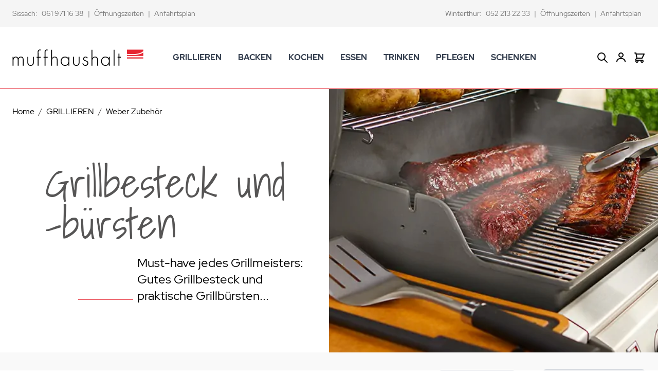

--- FILE ---
content_type: text/html; charset=UTF-8
request_url: https://www.muff-haushalt.ch/grillieren/zubehoer/grillbesteck-und-buersten.html
body_size: 70895
content:
<!doctype html>
<html lang="de-CH">
<head >
    <meta charset="utf-8"/>
<meta name="title" content="Weber Grillbesteck und -bürsten bei muff haushalt kaufen"/>
<meta name="description" content="Weber Grillbesteck und -bürsten jetzt online oder offline in Sissach im Baselland &amp; Winterthur kaufen."/>
<meta name="robots" content="INDEX,FOLLOW"/>
<meta name="viewport" content="width=device-width, initial-scale=1"/>
<meta name="msapplication-TileColor" content="#da532c"/>
<meta name="theme-color" content="#ffffff"/>
<title>Weber Grillbesteck und -bürsten bei muff haushalt kaufen</title>
<link  rel="stylesheet" type="text/css"  media="all" href="https://www.muff-haushalt.ch/static/version1735635653/frontend/Muff/default/de_CH/Jajuma_ImageOptimizerUltimate/css/web.css" />
<link  rel="stylesheet" type="text/css"  media="all" href="https://www.muff-haushalt.ch/static/version1735635653/frontend/Muff/default/de_CH/css/styles.css" />
<script  type="text/javascript"  src="https://www.muff-haushalt.ch/static/version1735635653/frontend/Muff/default/de_CH/Smile_ElasticsuiteTracker/js/tracking.js"></script>
<link rel="preload" as="font" crossorigin="anonymous" href="https://www.muff-haushalt.ch/static/version1735635653/frontend/Muff/default/de_CH/safari-pinned-tab.svg" />
<link  rel="icon" sizes="16x16" href="https://www.muff-haushalt.ch/static/version1735635653/frontend/Muff/default/de_CH/favicon-16x16.png" />
<link  rel="icon" sizes="32x32" href="https://www.muff-haushalt.ch/static/version1735635653/frontend/Muff/default/de_CH/favicon-32x32.png" />
<link  rel="apple-touch-icon" href="https://www.muff-haushalt.ch/static/version1735635653/frontend/Muff/default/de_CH/apple-touch-icon.png" />
<link  rel="manifest" href="https://www.muff-haushalt.ch/static/version1735635653/frontend/Muff/default/de_CH/site.webmanifest" />
<link  rel="canonical" href="https://www.muff-haushalt.ch/grillbesteck-und-bursten.html" />
<link  rel="icon" type="image/x-icon" href="https://www.muff-haushalt.ch/media/favicon/default/favicon.png" />
<link  rel="shortcut icon" type="image/x-icon" href="https://www.muff-haushalt.ch/media/favicon/default/favicon.png" />
<!-- <script src="https://app.privacybee.io/cookie-banner.js" website-id="cmek35xuy023okmd35dp3rqza"></script> -->    
<!-- Google Tag Manager by MagePal -->
    <script type="text/javascript">
        window.dataLayer = window.dataLayer || [];
        window.dataLayer.push({"ecommerce":{"currencyCode":"CHF"},"pageType":"catalog_category_view","list":"category"});

window.dataLayer.push({"event":"categoryPage","category":{"id":"38","name":"Grillbesteck und -b\u00fcrsten","path":"GRILLIEREN > Weber Zubeh\u00f6r > Grillbesteck und -b\u00fcrsten"}});

window.dataLayer.push({"event":"allPage"});

window.dataLayer.push({"event":"catalogCategoryViewPage"});
    </script>
    <!-- Google Tag Manager -->
<script>(function(w,d,s,l,i){w[l]=w[l]||[];w[l].push({'gtm.start':
new Date().getTime(),event:'gtm.js'});var f=d.getElementsByTagName(s)[0],
j=d.createElement(s),dl=l!='dataLayer'?'&l='+l:'';j.async=true;j.src=
'https://www.googletagmanager.com/gtm.js?id='+i+dl;f.parentNode.insertBefore(j,f);
})(window,document,'script','dataLayer','GTM-TQ6L7K');</script>
<!-- End Google Tag Manager -->
<script type="text/javascript">
    function initMagepalGtmDatalayer_4f71f1c5e6503faecb6d9e35a59f2399() {
        'use strict';

        let lastPushedCart = {};
        let lastPushedCustomer = {};

        function objectKeyExist(object)
        {
            const items = Array.isArray(object) ? object : Object.values(object);
            return items.reduce((acc, v) => (acc || v.customer || v.cart), false);
        }

        const isObject = x => x === Object(x);
        const has = (x, p) => isObject(x) && x.hasOwnProperty(p);
        const isEqual = (x, y) => JSON.stringify(x) === JSON.stringify(y);

        //Update datalayer
        function updateDataLayer(_gtmDataLayer, _dataObject, _forceUpdate)
        {
            let customer = {isLoggedIn : false},
                cart = {hasItems: false};

            if (_gtmDataLayer !== undefined && (!objectKeyExist(_gtmDataLayer) || _forceUpdate)) {
                if (isObject(_dataObject) && has(_dataObject, 'customer')) {
                    customer = _dataObject.customer;
                }

                if (isObject(_dataObject) && has(_dataObject, 'cart')) {
                    cart = _dataObject.cart;
                }

                if (!isEqual(lastPushedCart, cart) || !isEqual(lastPushedCustomer, customer)) {
                    window.dispatchEvent(new CustomEvent('mpCustomerSession', {detail: [customer, cart, _gtmDataLayer]}));
                    _gtmDataLayer.push({'event': 'mpCustomerSession', 'customer': customer, 'cart': cart});
                    lastPushedCustomer = customer;
                    lastPushedCart = cart;
                }
            }
        }

        function isTrackingAllowed(config)
        {
            let allowServices = false,
                allowedCookies,
                allowedWebsites;

            if (!config.isGdprEnabled || (!config.isGdprEnabled && !config.addJsInHeader)) {
                allowServices = true;
            } else if (config.isCookieRestrictionModeEnabled && config.gdprOption === 1) {
                allowedCookies = hyva.getCookie(config.cookieName);

                if (allowedCookies !== null) {
                    allowedWebsites = JSON.parse(allowedCookies);

                    if (allowedWebsites[config.currentWebsite] === 1) {
                        allowServices = true;
                    }
                }
            } else if (config.gdprOption === 2) {
                allowServices = hyva.getCookie(config.cookieName) !== null;
            } else if (config.gdprOption === 3) {
                allowServices = hyva.getCookie(config.cookieName) === null;
            }

            return allowServices;
        }

        //load gtm
        function initTracking(dataLayerName, accountId, containerCode)
        {
            window.dispatchEvent(new CustomEvent('gtm:beforeInitialize'));

            (function (w, d, s, l, i) {
                w[l] = w[l] || [];
                w[l].push({
                    'gtm.start':
                        new Date().getTime(), event: 'gtm.js'
                });
                var f = d.getElementsByTagName(s)[0],
                    j = d.createElement(s), dl = l != dataLayerName ? '&l=' + l : '';
                j.async = true;
                j.src = '//www.googletagmanager.com/gtm.js?id=' + i + dl + containerCode;
                f.parentNode.insertBefore(j, f);
            })(window, document, 'script', dataLayerName, accountId);
            window.dispatchEvent(new CustomEvent('gtm:afterInitialize'));
        }

        function pushData(dataLayerName, dataLayer)
        {
            if (Array.isArray(dataLayer)) {
                dataLayer.forEach(function (data) {
                    window[dataLayerName].push(data);
                });
            }
        }

        const config = {
            dataLayer: "dataLayer",
            gdprOption: 2,
            isGdprEnabled: 1,
            isCookieRestrictionModeEnabled: 0,
        };

        
        window[config.dataLayer] = window[config.dataLayer] || [];

        if (has(config, 'accountId') && isTrackingAllowed(config)) {
            pushData(config.dataLayer, config.data);
            initTracking(config.dataLayer, config.accountId, config.containerCode);
        }

        window.addEventListener("private-content-loaded", event => {
            const dataObject = event.detail.data['magepal-gtm-jsdatalayer'] || {};
            const gtmDataLayer = window[config.dataLayer];
            updateDataLayer(gtmDataLayer, dataObject, true)
        });
    }
    window.addEventListener('DOMContentLoaded', initMagepalGtmDatalayer_4f71f1c5e6503faecb6d9e35a59f2399);
</script>
<!-- End Google Tag Manager by MagePal -->

    <script>
    /*! modernizr 3.11.4 (Custom Build) | MIT *
     * https://modernizr.com/download/?-avif-webp-setclasses !*/
    !function (A, n, e, o) {
        function a(A, n) {
            return typeof A === n
        }

        function t(A) {
            var n = f.className, e = Modernizr._config.classPrefix || "";
            if (u && (n = n.baseVal), Modernizr._config.enableJSClass) {
                var o = new RegExp("(^|\\s)" + e + "no-js(\\s|$)");
                n = n.replace(o, "$1" + e + "js$2")
            }
            Modernizr._config.enableClasses && (A.length > 0 && (n += " " + e + A.join(" " + e)), u ? f.className.baseVal = n : f.className = n)
        }

        function i(A, n) {
            if ("object" == typeof A) for (var e in A) r(A, e) && i(e, A[e]); else {
                A = A.toLowerCase();
                var o = A.split("."), a = Modernizr[o[0]];
                if (2 === o.length && (a = a[o[1]]), void 0 !== a) return Modernizr;
                n = "function" == typeof n ? n() : n, 1 === o.length ? Modernizr[o[0]] = n : (!Modernizr[o[0]] || Modernizr[o[0]] instanceof Boolean || (Modernizr[o[0]] = new Boolean(Modernizr[o[0]])), Modernizr[o[0]][o[1]] = n), t([(n && !1 !== n ? "" : "no-") + o.join("-")]), Modernizr._trigger(A, n)
            }
            return Modernizr
        }

        var s = [], l = {
            _version: "3.11.4",
            _config: {classPrefix: "", enableClasses: !0, enableJSClass: !0, usePrefixes: !0},
            _q: [],
            on: function (A, n) {
                var e = this;
                setTimeout(function () {
                    n(e[A])
                }, 0)
            },
            addTest: function (A, n, e) {
                s.push({name: A, fn: n, options: e})
            },
            addAsyncTest: function (A) {
                s.push({name: null, fn: A})
            }
        }, Modernizr = function () {
        };
        Modernizr.prototype = l, Modernizr = new Modernizr;
        var r, c = [], f = e.documentElement, u = "svg" === f.nodeName.toLowerCase();
        !function () {
            var A = {}.hasOwnProperty;
            r = a(A, "undefined") || a(A.call, "undefined") ? function (A, n) {
                return n in A && a(A.constructor.prototype[n], "undefined")
            } : function (n, e) {
                return A.call(n, e)
            }
        }(), l._l = {}, l.on = function (A, n) {
            this._l[A] || (this._l[A] = []), this._l[A].push(n), Modernizr.hasOwnProperty(A) && setTimeout(function () {
                Modernizr._trigger(A, Modernizr[A])
            }, 0)
        }, l._trigger = function (A, n) {
            if (this._l[A]) {
                var e = this._l[A];
                setTimeout(function () {
                    var A;
                    for (A = 0; A < e.length; A++) (0, e[A])(n)
                }, 0), delete this._l[A]
            }
        }, Modernizr._q.push(function () {
            l.addTest = i
        }), Modernizr.addAsyncTest(function () {
            function A(A, n, e) {
                function o(n) {
                    var o = !(!n || "load" !== n.type) && 1 === a.width;
                    i(A, "webp" === A && o ? new Boolean(o) : o), e && e(n)
                }

                var a = new Image;
                a.onerror = o, a.onload = o, a.src = n
            }

            var n = [{
                    uri: "[data-uri]",
                    name: "webp"
                }, {
                    uri: "[data-uri]",
                    name: "webp.alpha"
                }, {
                    uri: "[data-uri]",
                    name: "webp.animation"
                }, {uri: "[data-uri]", name: "webp.lossless"}],
                e = n.shift();
            A(e.name, e.uri, function (e) {
                if (e && "load" === e.type) for (var o = 0; o < n.length; o++) A(n[o].name, n[o].uri)
            })
        }), Modernizr.addAsyncTest(function () {
            var A = new Image;
            A.onload = A.onerror = function () {
                i("avif", 1 === A.width)
            }, A.src = "[data-uri]"
        }), function () {
            var A, n, e, o, t, i, l;
            for (var r in s) if (s.hasOwnProperty(r)) {
                if (A = [], n = s[r], n.name && (A.push(n.name.toLowerCase()), n.options && n.options.aliases && n.options.aliases.length)) for (e = 0; e < n.options.aliases.length; e++) A.push(n.options.aliases[e].toLowerCase());
                for (o = a(n.fn, "function") ? n.fn() : n.fn, t = 0; t < A.length; t++) i = A[t], l = i.split("."), 1 === l.length ? Modernizr[l[0]] = o : (Modernizr[l[0]] && (!Modernizr[l[0]] || Modernizr[l[0]] instanceof Boolean) || (Modernizr[l[0]] = new Boolean(Modernizr[l[0]])), Modernizr[l[0]][l[1]] = o), c.push((o ? "" : "no-") + l.join("-"))
            }
        }(), t(c), delete l.addTest, delete l.addAsyncTest;
        for (var d = 0; d < Modernizr._q.length; d++) Modernizr._q[d]();
        A.Modernizr = Modernizr
    }(window, window, document);
    </script>
<script>
    var eventNames = [
        "wheel",
        "touchstart",
        "mouseover",
        "scroll",
        "keydown"
    ];
    function addMultiEventListener(element, eventNames, listener) {
        for (var i=0, iLen=eventNames.length; i<iLen; i++) {
            element.addEventListener(eventNames[i], listener, true);
        }
    }
    function removeMultiEventListener(element, eventNames, listener) {
        for (var i=0, iLen=eventNames.length; i<iLen; i++) {
            element.removeEventListener(eventNames[i], listener, true);
        }
    }
    var isGtmLoaded = false;
    const loadGtmScript = () => {
        if (!isGtmLoaded){
            var _mtm = window._mtm = window._mtm || [];
            var gtmData;
            _mtm.push({'mtm.startTime': (new Date().getTime()), 'event': 'mtm.Start'});
            var d=document, g=d.createElement('script'), s=d.getElementsByTagName('script')[0];
            g.async=true;
            g.onload = () => {
                //event trigger click product
                let product = []; 
                if (typeof require !== 'undefined') {
                    products = document.querySelectorAll('.products [id^="product-item"]');
                } else {
                    products = document.querySelectorAll('.product-slider a.product, .products a.product');
                }
                if (products.length) {
                    products.forEach(function(product) {
                        product.addEventListener('click', function(event, s) {
                            const regex = /_(\d+)$/;
                            let productId = '';
                            if (product.id) {
                                const matches = product.id.match(regex);
                                if (matches.length) {
                                    productId = matches[1];
                                }
                            } else {
                                if (product.parentElement) {
                                    let parentElementNode = product.parentElement.nodeName.toLowerCase();
                                    if (parentElementNode == 'form') {
                                        productId = product.parentElement.querySelector('input[name="product"]').value;
                                    }
                                }
                            }
                            if (productId) {
                                const productData = window['JAJUMA_MATOMO_PRODUCT_DATA_ID_' + productId] || {};
                                productData.item_id = productId;
                                gtmData = {
                                    'event': 'click_product',
                                    'ecommerce': {
                                        'items': [productData]
                                    }
                                }
                                _mtm.push(gtmData);
                            }
                        })
                    })
                }
                // category view data layer
                                    const categoryData = {"breadcrumb":["GRILLIEREN","Weber Zubeh\u00f6r","Grillbesteck und -b\u00fcrsten"],"category_id":"38","category_name":"Grillbesteck und -b\u00fcrsten","size":15,"page_path":"https:\/\/www.muff-haushalt.ch\/grillbesteck-und-bursten.html","page_title":null,"page_type":"category","virtual_page":""};
                    gtmData = {
                        'event': 'view_category',
                        'ecommerce': {
                            'items': [categoryData]
                        }
                    }
                    _mtm.push(gtmData);
                                // product view data layer
                                // add/remove item from cart
                if (typeof require !== 'undefined') {
                    require(['Magento_Customer/js/customer-data'], customerData => {
                        var sectionData = customerData.get('cart');
                        sectionData.subscribe(function () {
                            if (sectionData._latestValue.gtmUpdateCart) {
                                gtmData = {
                                    'event': sectionData._latestValue.gtmUpdateCart.event,
                                    'ecommerce': {
                                        'items': sectionData._latestValue.gtmUpdateCart.item,
                                        'qty': sectionData._latestValue.gtmUpdateCart.qty
                                    }
                                }
                                _mtm.push(gtmData);
                                delete sectionData._latestValue.gtmUpdateCart;
                                customerData.set('cart', sectionData);
                            }
                        });
                    })
                } else {
                    window.addEventListener("private-content-loaded", event => {
                        const sectionData = event.detail.data;
                        if (sectionData) {
                            const cart = sectionData.cart;
                            if (!cart.triggered) {
                                if (cart.gtmUpdateCart) {
                                    gtmData = {
                                        'event': cart.gtmUpdateCart.event,
                                        'ecommerce': {
                                            'items': cart.gtmUpdateCart.item,
                                            'qty': cart.gtmUpdateCart.qty
                                        }
                                    }
                                    _mtm.push(gtmData);
                                }
                                sectionData.cart.triggered = true;
                            }
                        }
                    });
                }

                // go to cart page 
                                // end go to cart page 
                // event purchase
                                //
            }
            g.src='https://matomo.cs2.ch/js/container_mRirkSGz.js'; s.parentNode.insertBefore(g,s);
            removeMultiEventListener(window, eventNames, loadGtmScript);
        } else {
            removeMultiEventListener(window, eventNames, loadGtmScript);
        }
    }
        addMultiEventListener(window, eventNames, loadGtmScript);
    </script>

<!-- Critical CSS for <lite-youtube> element to avoid CLS: https://web.dev/cls/ -->
<style>
    lite-youtube{background-color:#000;position:relative;display:block;contain:content;background-position:center center;background-size:cover;cursor:pointer}lite-youtube::after{content:"";display:block;padding-bottom:calc(100% / (16 / 9))}</style>
</head>
<body id="html-body" class="page-with-filter page-products categorypath-grillbesteck-und-bursten category-grillbesteck-und-buersten catalog-category-view page-layout-2columns-right">

<!-- Google Tag Manager by MagePal -->
    <!-- Google Tag Manager (noscript) -->
<noscript><iframe src="https://www.googletagmanager.com/ns.html?id=GTM-TQ6L7K"
height="0" width="0" style="display:none;visibility:hidden"></iframe></noscript>
<!-- End Google Tag Manager (noscript) --><!-- End Google Tag Manager by MagePal -->

<!-- Start DataLayer by MagePal -->
<script type="text/javascript">
    window.dataLayer = window.dataLayer || [];

    function init() {
        let refreshed = false;

        const toCamelCase = (str) => str.toLowerCase().replace(/[^a-zA-Z0-9]+(.)/g, (m, chr) => chr.toUpperCase());

        /** Only enable after  **/
        window.addEventListener("reload-customer-section-data", (event) => {
            refreshed = true
        });

        let formValidationHistoryTracking = null;
        [...document.querySelectorAll("[required]")].forEach((input) => {
            input.addEventListener('invalid', () => {
                const id = input.form.id
                if (id && id !== formValidationHistoryTracking) {
                    const error = {
                        htmlId: id,
                        pageTitle: document.title
                    };

                    window.dataLayer.push({
                        event: 'formValidationFailed',
                        formError: error
                    }, {
                        event: toCamelCase('validation Failed ' + id),
                        formError: error
                    })

                    formValidationHistoryTracking = id;
                }
            })
        })
    }

    init()
</script>
<!-- Start DataLayer by MagePal  --><script>
    var BASE_URL = 'https://www.muff-haushalt.ch/';
    var THEME_PATH = 'https://www.muff-haushalt.ch/static/version1735635653/frontend/Muff/default/de_CH';
    var COOKIE_CONFIG = {
        "expires": null,
        "path": "\u002F",
        "domain": ".www.muff\u002Dhaushalt.ch",
        "secure": false,
        "lifetime": "3600",
        "cookie_restriction_enabled": false    };
    var CURRENT_STORE_CODE = 'de';
    var CURRENT_WEBSITE_ID = '1';

    window.hyva = window.hyva || {}

    window.cookie_consent_groups = window.cookie_consent_groups || {}
    window.cookie_consent_groups['necessary'] = true;

    window.cookie_consent_config = window.cookie_consent_config || {};
    window.cookie_consent_config['necessary'] = [].concat(
        window.cookie_consent_config['necessary'] || [],
        [
            'user_allowed_save_cookie',
            'form_key',
            'mage-messages',
            'private_content_version',
            'mage-cache-sessid',
            'last_visited_store',
            'section_data_ids'
        ]
    );
</script>
<script>
    'use strict';
    (function( hyva, undefined ) {

        function lifetimeToExpires(options, defaults) {

            var lifetime = options.lifetime || defaults.lifetime;

            if (lifetime) {
                var date = new Date;
                date.setTime(date.getTime() + lifetime * 1000);
                return date;
            }

            return null;
        }

        function generateRandomString() {

            const allowedCharacters = '0123456789abcdefghijklmnopqrstuvwxyzABCDEFGHIJKLMNOPQRSTUVWXYZ',
                length = 16;

            let formKey = '',
                charactersLength = allowedCharacters.length;

            for (var i = 0; i < length; i++) {
                formKey += allowedCharacters[Math.round(Math.random() * (charactersLength - 1))]
            }

            return formKey;
        }

        const cookieTempStorage = {};

        const internalCookie = {
            get(name) {
                const v = document.cookie.match('(^|;) ?' + name + '=([^;]*)(;|$)');
                return v ? v[2] : null;
            },
            set(name, value, days, skipSetDomain) {
                let expires,
                    path,
                    domain,
                    secure,
                    samesite;

                const defaultCookieConfig = {
                    expires: null,
                    path: '/',
                    domain: null,
                    secure: false,
                    lifetime: null,
                    samesite: 'lax'
                };

                const cookieConfig = window.COOKIE_CONFIG || {};

                expires = days
                    ? lifetimeToExpires({lifetime: 24 * 60 * 60 * days, expires: null}, defaultCookieConfig)
                    : lifetimeToExpires(window.COOKIE_CONFIG, defaultCookieConfig) || defaultCookieConfig.expires;

                path = cookieConfig.path || defaultCookieConfig.path;
                domain = !skipSetDomain && (cookieConfig.domain || defaultCookieConfig.domain);
                secure = cookieConfig.secure || defaultCookieConfig.secure;
                samesite = cookieConfig.samesite || defaultCookieConfig.samesite;

                document.cookie = name + "=" + encodeURIComponent(value) +
                    (expires ? '; expires=' + expires.toGMTString() : '') +
                    (path ? '; path=' + path : '') +
                    (domain ? '; domain=' + domain : '') +
                    (secure ? '; secure' : '') +
                    (samesite ? '; samesite=' + samesite : 'lax');
            },
            isWebsiteAllowedToSaveCookie() {
                const allowedCookies = this.get('user_allowed_save_cookie');
                if (allowedCookies) {
                    const allowedWebsites = JSON.parse(unescape(allowedCookies));

                    return allowedWebsites[CURRENT_WEBSITE_ID] === 1;
                }
                return false;
            },
            getGroupByCookieName(name) {
                const cookieConsentConfig = window.cookie_consent_config || {};
                let group = null;
                for (let prop in cookieConsentConfig) {
                    if (!cookieConsentConfig.hasOwnProperty(prop)) continue;
                    if (cookieConsentConfig[prop].includes(name)) {
                        group = prop;
                        break;
                    }
                }
                return group;
            },
            isCookieAllowed(name) {
                const cookieGroup = this.getGroupByCookieName(name);
                return cookieGroup
                    ? window.cookie_consent_groups[cookieGroup]
                    : this.isWebsiteAllowedToSaveCookie();
            },
            saveTempStorageCookies() {
                for (const [name, data] of Object.entries(cookieTempStorage)) {
                    if (this.isCookieAllowed(name)) {
                        this.set(name, data['value'], data['days'], data['skipSetDomain']);
                        delete cookieTempStorage[name];
                    }
                }
            }
        };

        hyva.getCookie = (name) => {
            const cookieConfig = window.COOKIE_CONFIG || {};

            if (cookieConfig.cookie_restriction_enabled && ! internalCookie.isCookieAllowed(name)) {
                return cookieTempStorage[name] ? cookieTempStorage[name]['value'] : null;
            }

            return internalCookie.get(name);
        }

        hyva.setCookie = (name, value, days, skipSetDomain) => {
            const cookieConfig = window.COOKIE_CONFIG || {};

            if (cookieConfig.cookie_restriction_enabled && ! internalCookie.isCookieAllowed(name)) {
                cookieTempStorage[name] = {value, days, skipSetDomain};
                return;
            }
            return internalCookie.set(name, value, days, skipSetDomain);
        }

        hyva.getBrowserStorage = () => {
            const browserStorage = window.localStorage || window.sessionStorage;
            if (!browserStorage) {
                console.warn('Browser Storage is unavailable');
                return false;
            }
            try {
                browserStorage.setItem('storage_test', 1);
                browserStorage.removeItem('storage_test');
            } catch (error) {
                console.warn('Browser Storage is not accessible', error);
                return false;
            }
            return browserStorage;
        }

        hyva.postForm = (postParams) => {
            const form = document.createElement("form");

            let data = postParams.data;

            if (!data.uenc) {
                data.uenc = btoa(window.location.href);
            }
            form.method = "POST";
            form.action = postParams.action;

            Object.keys(postParams.data).map(key => {
                const field = document.createElement("input");
                field.type = 'hidden'
                field.value = postParams.data[key];
                field.name = key;
                form.appendChild(field);
            });

            const form_key = document.createElement("input");
            form_key.type = 'hidden';
            form_key.value = hyva.getFormKey();
            form_key.name="form_key";
            form.appendChild(form_key);

            document.body.appendChild(form);

            form.submit();
        }

        hyva.getFormKey = function () {
            let formKey = hyva.getCookie('form_key');

            if (!formKey) {
                formKey = generateRandomString();
                hyva.setCookie('form_key', formKey);
            }

            return formKey;
        }

        hyva.formatPrice = (value, showSign) => {
            var formatter = new Intl.NumberFormat(
                'de\u002DCH',
                {
                    style: 'currency',
                    currency: 'CHF',
                    signDisplay: showSign ? "always" : "auto"
                }
            );
            return (typeof Intl.NumberFormat.prototype.formatToParts === 'function') ?
                formatter.formatToParts(value).map(({type, value}) => {
                    switch (type) {
                        case 'currency':
                            return 'CHF' || value;
                        case 'minusSign':
                            return '- ';
                        case 'plusSign':
                            return '+ ';
                        default :
                            return value;
                    }
                }).reduce((string, part) => string + part) :
                formatter.format(value);
        }

        /**
         * Replace positional parameters like %0 with the additional argument in the matching position.
         * The first additional argument replaces %0, the second %1 and so on.
         *
         * Example: hyva.srtf('%1 %0 %2', 'a', 'b', 'c') => "b a c"
         *
         * To insert a literal % symbol followed by a number, duplicate the %, for example %%2 is returned as %2.
         */
        hyva.strf = function (string) {
            // According to caniuse.com rest arguments support isn't at 97% yet at the time of writing
            const args = Array.from(arguments).slice(1);

            return string.replaceAll(/(%?%)[0-9]+/g, (m, p) => {
                return '%%' === p
                    ? m.substr(1)
                    : args[m.substr(1)] ?? m;
            })
        }


        /**
         * Take a html string as `content` parameter and
         * extract an element from the DOM to replace in
         * the current page under the same selector,
         * defined by `targetSelector`
         */
        hyva.replaceDomElement = (targetSelector, content) => {

            // Parse the content and extract the DOM node using the `targetSelector`
            const parser = new DOMParser();
            const doc = parser.parseFromString(content, 'text/html');
            const contentNode = doc.querySelector(targetSelector);

            // Bail if content can't be found
            if (!contentNode) {
                return;
            }

            // Extract all the script tags from the new content.
            // Script tags won't execute when inserted into a dom-element directly,
            // therefore we need to inject them to the head of the document.
            const tmpScripts = contentNode.getElementsByTagName('script');

            if (tmpScripts.length > 0) {
                // Push all script tags into an array
                // (to prevent dom manipulation while iterating over dom nodes)
                const scripts = [];
                for (let i = 0; i < tmpScripts.length; i++) {
                    scripts.push(tmpScripts[i]);
                }

                // Iterate over all script tags and duplicate+inject each into the head
                for (let i = 0; i < scripts.length; i++) {
                    let script = document.createElement('script');
                    script.innerHTML = scripts[i].innerHTML;

                    document.head.appendChild(script);

                    // Remove the original (non-executing) node from the page
                    scripts[i].parentNode.removeChild(scripts[i]);
                }
            }

            // Replace the old DOM node with the new content
            document.querySelector(targetSelector).replaceWith(contentNode);

            // Reload customerSectionData and display cookie-messages if present
            window.dispatchEvent(new CustomEvent("reload-customer-section-data"));
            hyva.initMessages();
        }

        window.addEventListener('user-allowed-save-cookie', () => internalCookie.saveTempStorageCookies())

    }( window.hyva = window.hyva || {} ));
</script>
<input name="form_key" type="hidden" value="ua8pwNfXW2Q2ckpM" /><script>
    function initAjaxAddToCartForm() {
        return {
            dispatchMessage(type, message, timeout) {
                typeof window.dispatchMessages !== "undefined" &&
                window.dispatchMessages(
                    [
                        {
                            type: type,
                            text: message,
                        },
                    ],
                    timeout
                );
            },
            doPostRequest(data) {
                const self = this;
                const formEl = document.getElementById(data.form_id);
                const btnEl = formEl.querySelector('.add-to-cart-btn');

                if (btnEl) {
                    btnEl.setAttribute('disabled', 'disabled');
                    btnEl.querySelector('span.add-to-cart-btn-span-default').classList.add('hidden');
                    btnEl.querySelector('span.add-to-cart-btn-isLoading').classList.remove('hidden');
                }

                fetch(data.action, {
                    headers: {
                        'X-Requested-With': 'XMLHttpRequest',
                        "content-type": "application/x-www-form-urlencoded; charset=UTF-8"
                    },
                    method: "POST",
                    body: new URLSearchParams({
                        form_key: hyva.getFormKey(),
                        product: data.product_id,
                        qty: data.qty,
                        uenc: btoa(window.location.href)
                    }),
                    mode: "cors",
                    credentials: "include",
                })
                    .then(function (response) {
                        if (response.redirected) {
                            window.location.href = response.url;
                            return
                        }

                        self.reloadCustomerData();

                        if (btnEl) {
                            btnEl.querySelector('span.add-to-cart-btn-isLoading').classList.add('hidden');
                            btnEl.classList.add('submit-success');
                            btnEl.querySelector('span.add-to-cart-btn-span-success').classList.remove('hidden');
                        }

                        setTimeout(
                            function () {
                                if (btnEl) {
                                    btnEl.classList.remove('submit-success');
                                    btnEl.removeAttribute('disabled');
                                    btnEl.querySelector('span.add-to-cart-btn-span-success').classList.add('hidden');
                                    btnEl.querySelector('span.add-to-cart-btn-span-default').classList.remove('hidden');
                                }
                            }, 3000);
                    })
                    .catch((error) => {
                        console.error('Error:', error);
                    });
            },
            reloadCustomerData: function () {
                let reloadCustomerDataEvent = new CustomEvent("reload-customer-section-data");
                window.dispatchEvent(reloadCustomerDataEvent);
            },
            eventListeners: {
                ['@add-to-cart.window'](event) {
                    this.doPostRequest(event.detail);
                }
            }
        }
    }
</script>

<section x-data="initAjaxAddToCartForm()" x-spread="eventListeners"></section>

<script>
    'use strict';
    (function () {
        const url = new URL(window.location.href);
        if (url.searchParams.get('gclidxxx')) {
            setTimeout(() => {
                openAdwordDialog();
            }, 20000)
        }
    })()
</script>

<div x-data="{
    ...hyva.modal(),
    init() {
        window.openAdwordDialog = function (event) {
            this.show('adword-dialog', event);
        }.bind(this);
    }
}" x-init="init()">
    <div x-cloak    x-spread="overlay('adword-dialog')"
    class="fixed inset-0 bg-black bg-opacity-30 z-50">
    <div class="fixed flex justify-center items-center text-left z-10 inset-0">
        <div x-ref="adword-dialog" role="dialog" aria-modal="true"
                                                     aria-labelledby="muff-adword-modal"
                         class="inline-block bg-white shadow-xl rounded-lg p-5 sm:max-w-lg sm:w-full overflow-auto">
            
<div id="muff-adword-modal" class="flex justify-between border-b border-container pb-6">
    <h4>Gutschein</h4>
    <button @click="hide" type="button" class="text-primary-lighter" aria-label="Close">
        <svg xmlns="http://www.w3.org/2000/svg" class="h-6 w-6" fill="none" viewBox="0 0 24 24" stroke="currentColor">
          <path stroke-linecap="round" stroke-linejoin="round" stroke-width="2" d="M6 18L18 6M6 6l12 12" />
        </svg>
    </button>
</div>
<div class="mt-6">
    <p>Wir freuen uns sehr über Ihren Besuch auf unserer Webseite.</p>
    <p class="mt-3">Als Dankeschön drucken <span class="underline">Sie Ihren persönlichen Gutschein</span> für unser Geschenk aus und lösen Sie diesen bei Ihrem Einkauf im Laden in Sissach oder Winterthur ein.</p>
    <p class="mt-3 pb-6">Bis bald!<br>Ihr Team von muff haushalt</p>
    <div class="flex justify-end border-t border-container pt-6">
        <button @click="hide" type="button" class="btn" aria-label="Close">
            Schliessen
        </button>
        <a x-focus-first href="https://www.muff-haushalt.ch/media/gift/Gutschein.pdf" class="ml-4 btn btn-primary" target="_blank"
            aria-label="Zum Geschenk"
            title="Zum Geschenk">
            Zum Geschenk
        </a>
    </div>
</div>
        </div>
    </div>
</div>
</div>
<div class="page-wrapper"><style>.cmsb1-hidden {
display: none
}
.cmsb1-list-none {
list-style-type: none
}
.cmsb1-items-center {
align-items: center
}
.cmsb1-justify-between {
justify-content: space-between
}
.cmsb1-px-6 {
padding-left: 1.5rem;
padding-right: 1.5rem
}
.cmsb1-py-4 {
padding-top: 1rem;
padding-bottom: 1rem
}
.cmsb1-pl-0 {
padding-left: 0px
}
.cmsb1-pr-2 {
padding-right: 0.5rem
}
.cmsb1-text-sm {
font-size: 0.875rem;
line-height: 1.25rem
}
.cmsb1-text-tertiary {
--tw-text-opacity: 1;
color: rgba(119, 119, 119, var(--tw-text-opacity))
}
@media (min-width: 1024px) {
.cmsb1-lg\:container {
width: 100%
}
@media (min-width: 640px) {
.cmsb1-lg\:container {
max-width: 640px
}
}
@media (min-width: 768px) {
.cmsb1-lg\:container {
max-width: 768px
}
}
@media (min-width: 1024px) {
.cmsb1-lg\:container {
max-width: 1024px
}
}
@media (min-width: 1280px) {
.cmsb1-lg\:container {
max-width: 1280px
}
}
@media (min-width: 1536px) {
.cmsb1-lg\:container {
max-width: 1536px
}
}
.cmsb1-lg\:mx-auto {
margin-left: auto;
margin-right: auto
}
.cmsb1-lg\:block {
display: block
}
.cmsb1-lg\:flex {
display: flex
}
.cmsb1-lg\:items-center {
align-items: center
}
}</style>
<div class="bg-container" data-content-type="html" data-appearance="default" data-element="main"><div class="cmsb1-hidden cmsb1-lg:container cmsb1-lg:mx-auto cmsb1-lg:flex cmsb1-justify-between cmsb1-items-center cmsb1-px-6 cmsb1-py-4">
    <ul class="cmsb1-list-none cmsb1-lg:flex cmsb1-lg:items-center cmsb1-text-tertiary cmsb1-text-sm cmsb1-pl-0">
        <li class="cmsb1-pr-2">Sissach:</li>
        <li class="cmsb1-pr-2">
            <a title="muff hauhalt in Sissach anrufen." href="tel:0619711638">061 971 16 38</a>
        </li>
        <li class="cmsb1-hidden cmsb1-lg:block cmsb1-pr-2">|</li>
        <li class="cmsb1-pr-2">
            <a href="https://www.muff-haushalt.ch/oeffnungszeitensissach">Öffnungszeiten </a>
        </li>
        <li class="cmsb1-hidden cmsb1-lg:block cmsb1-pr-2">|</li>
        <li class="cmsb1-pr-2">
            <a href="https://www.muff-haushalt.ch/anfahrtsissach">Anfahrtsplan </a>
        </li>
    </ul>
    <ul class="cmsb1-list-none cmsb1-lg:flex cmsb1-lg:items-center cmsb1-text-tertiary cmsb1-text-sm cmsb1-pl-0">
        <li class="cmsb1-pr-2">Winterthur:</li>
        <li class="cmsb1-pr-2">
            <a title="muff hauhalt in Winterthur anrufen." href="tel:0522132233">052 213 22 33</a>
        </li>
        <li class="cmsb1-hidden cmsb1-lg:block cmsb1-pr-2">|</li>
        <li class="cmsb1-pr-2">
            <a href="https://www.muff-haushalt.ch/oeffnungszeitenwinterthur">Öffnungszeiten </a>
        </li>
        <li class="cmsb1-hidden cmsb1-lg:block cmsb1-pr-2">|</li>
        <li class="cmsb1-pr-2">
            <a href="https://www.muff-haushalt.ch/anfahrtwinterthur">Anfahrtsplan </a>
        </li>
    </ul>
</div></div><header class="page-header desktop z-30"><a class="action skip sr-only contentarea"
   href="#contentarea">
    <span>
        Direkt zum Inhalt    </span>
</a>
<script>
    function initHeader () {
        const pageHeader = document.querySelector('.page-header');
        let lastScrollTop = 0;
        window.addEventListener("scroll", function() {
            if (window.outerWidth <= 1220) {
                pageHeader.classList.remove('desktop');
                const st = window.scrollY || document.documentElement.scrollTop;
                if (st > lastScrollTop){
                    if (window.scrollY > 200) {
                        pageHeader.classList.remove('mobile-scrolled');
                        pageHeader.classList.add('relative');
                    }
                } else {
                    pageHeader.classList.remove('relative');
                    pageHeader.classList.add('mobile-scrolled');
                }
                lastScrollTop = st <= 0 ? 0 : st;
            }
        }, false);

        return {
            searchOpen: false,
            cart: {},
            getData(data) {
                if (data.cart) { this.cart = data.cart }
            },
        }
    }
    function initCompareHeader() {
        return {
            compareProducts: null,
            itemCount: 0,
            receiveCompareData(data) {
                if (data['compare-products']) {
                    this.compareProducts = data['compare-products'];
                    this.itemCount = this.compareProducts.count;
                }
            }
        }
    }
</script>
<div id="header"
     class="relative z-20 w-full bg-white border-b border-secondary-lighter"
     x-data="initHeader()"
     @keydown.window.escape="searchOpen = false;"
     @private-content-loaded.window="getData(event.detail.data)"
>
    <div class="container flex flex-wrap items-center justify-between w-full px-6 py-6 mx-auto mt-0">
        <!--Logo-->
        <div class="order-1 sm:order-2 xl:order-1 w-full pb-2 sm:w-auto sm:pb-0">
    <a class="flex items-center justify-center text-xl font-medium tracking-wide text-gray-800
        no-underline hover:no-underline font-title"
       href="https://www.muff-haushalt.ch/"
       title=""
       aria-label="store logo">
        <svg version="1.1" id="muff_svg_logo" xmlns="http://www.w3.org/2000/svg" xmlns:xlink="http://www.w3.org/1999/xlink"
             x="0px" y="0px" class="h-auto"
             width="350" height="44" viewBox="38 105 208 26"
             preserveAspectRatio="none"
             xml:space="preserve">
            <path d="M207.914,111.646h-1.391v5.033h-1.502v1.277h1.502v12.77h1.391v-12.77h2.441v-1.277h-2.441V111.646z"/>
            <path d="M165.023,105.639h-1.391v25.088h1.391v-6.949c0-1.014,0.074-1.953,0.262-2.891c0.188-0.902,0.639-1.691,1.24-2.291
                c0.563-0.639,1.465-0.939,2.592-0.939c1.014,0,1.764,0.188,2.291,0.6c0.451,0.414,0.789,0.979,0.938,1.654
                c0.115,0.713,0.189,1.465,0.189,2.291v8.525h1.313v-8.525c0.039-1.164-0.111-2.217-0.375-3.08c-0.262-0.902-0.752-1.578-1.428-2.066
                c-0.637-0.449-1.576-0.713-2.816-0.713c-0.9,0-1.727,0.264-2.439,0.713c-0.715,0.414-1.279,1.014-1.691,1.766h-0.074V105.639z"/>
            <path d="M154.168,116.342c-0.713,0-1.352,0.188-1.914,0.451c-0.563,0.301-1.053,0.713-1.391,1.238
                c-0.338,0.564-0.525,1.164-0.563,1.879c0.037,0.789,0.264,1.428,0.639,1.914c0.412,0.488,0.939,0.902,1.576,1.24
                c0.639,0.264,1.24,0.525,1.916,0.789c0.451,0.15,0.9,0.338,1.352,0.525c0.414,0.188,0.752,0.451,0.979,0.826
                c0.262,0.375,0.41,0.826,0.449,1.428c-0.076,0.863-0.375,1.615-0.977,2.178c-0.602,0.639-1.352,0.902-2.217,0.939
                c-0.938,0-1.689-0.264-2.252-0.789c-0.602-0.525-1.016-1.201-1.277-2.064l-1.354,0.412c0.34,1.201,0.939,2.066,1.805,2.742
                c0.826,0.637,1.877,0.977,3.078,0.977c0.865,0,1.615-0.227,2.293-0.564c0.676-0.375,1.201-0.863,1.615-1.539
                c0.412-0.639,0.6-1.391,0.6-2.254c0-1.014-0.225-1.803-0.676-2.365c-0.488-0.564-1.051-0.977-1.689-1.24
                c-0.715-0.338-1.391-0.639-2.066-0.863c-0.639-0.225-1.201-0.527-1.691-0.826c-0.449-0.377-0.711-0.902-0.711-1.541
                c0-0.412,0.111-0.787,0.375-1.127c0.225-0.299,0.525-0.6,0.863-0.787c0.375-0.189,0.789-0.264,1.164-0.264
                c0.564,0,1.051,0.113,1.465,0.375c0.451,0.301,0.789,0.713,1.016,1.203l1.199-0.639c-0.338-0.676-0.826-1.203-1.502-1.615
                C155.633,116.566,154.883,116.342,154.168,116.342z"/>
            <path d="M144.516,127.232c0.037-0.713,0.113-1.426,0.076-2.102v-8.451h-1.352v7.926c0,0.938-0.039,1.764-0.227,2.553
                c-0.15,0.789-0.488,1.391-1.014,1.842c-0.525,0.486-1.314,0.75-2.441,0.75c-1.126,0-1.953-0.264-2.479-0.75
                c-0.525-0.451-0.864-1.053-1.014-1.842c-0.15-0.789-0.263-1.615-0.226-2.553v-7.926h-1.352v8.451c0,0.676,0,1.389,0.075,2.102
                c0.113,0.676,0.338,1.316,0.789,1.916c0.488,0.639,1.127,1.09,1.878,1.428c0.752,0.301,1.502,0.451,2.328,0.451
                c0.752,0,1.577-0.15,2.33-0.451c0.749-0.338,1.352-0.789,1.877-1.428C144.18,128.549,144.441,127.908,144.516,127.232z"/>
            <path d="M192.479,116.68h-1.354v2.441h-0.037c-0.639-0.902-1.428-1.615-2.404-2.066c-0.938-0.488-1.953-0.713-3.004-0.713
                c-1.428,0-2.668,0.375-3.68,0.977c-1.053,0.602-1.842,1.465-2.367,2.592c-0.563,1.088-0.863,2.291-0.9,3.717
                c0.037,1.354,0.338,2.631,0.9,3.756c0.564,1.09,1.352,1.953,2.367,2.629c1.051,0.639,2.252,1.016,3.68,1.016
                c0.713,0,1.391-0.076,2.104-0.34c0.676-0.225,1.275-0.563,1.877-0.938c0.563-0.451,1.053-0.977,1.428-1.541h0.037v2.518h1.354
                V116.68z M182.75,118.482c0.826-0.563,1.766-0.826,2.814-0.826c1.166,0,2.182,0.264,3.008,0.752
                c0.824,0.525,1.465,1.201,1.951,2.064c0.451,0.902,0.676,1.877,0.676,3.006c0,1.127-0.186,2.178-0.639,3.154
                c-0.412,0.939-1.051,1.689-1.877,2.252c-0.789,0.602-1.803,0.865-3.004,0.865c-1.127-0.037-2.141-0.301-2.967-0.865
                c-0.828-0.563-1.465-1.313-1.879-2.252c-0.451-0.902-0.713-1.953-0.713-3.006c0-1.051,0.262-2.027,0.713-2.928
                C181.285,119.797,181.922,119.047,182.75,118.482z"/>
            <path d="M200.141,105.639h-1.391v25.088h1.391V105.639z"/>
            <path d="M100.95,105.639h-1.352v25.088h1.352v-6.949c0-1.014,0.076-1.953,0.301-2.891c0.188-0.902,0.601-1.691,1.202-2.291
                c0.563-0.639,1.465-0.939,2.628-0.939c0.978,0,1.729,0.188,2.254,0.6c0.487,0.414,0.788,0.979,0.938,1.654
                c0.151,0.713,0.188,1.465,0.188,2.291v8.525h1.353v-8.525c0-1.164-0.112-2.217-0.413-3.08c-0.225-0.902-0.713-1.578-1.39-2.066
                c-0.675-0.449-1.615-0.713-2.816-0.713c-0.901,0-1.766,0.264-2.442,0.713c-0.712,0.414-1.277,1.014-1.727,1.766h-0.076V105.639z"/>
            <path d="M92.838,105.188c-0.639,0-1.24,0.15-1.803,0.451c-0.563,0.262-1.014,0.713-1.353,1.314c-0.225,0.449-0.375,0.977-0.45,1.652
                c-0.074,0.6-0.113,1.201-0.113,1.727v6.348h-1.502v1.277h1.502v12.77h1.427v-12.77h3.493v-1.277h-3.493v-6.047
                c-0.075-0.6-0.037-1.238,0.076-1.877c0.075-0.639,0.3-1.166,0.601-1.615c0.375-0.414,0.901-0.639,1.69-0.676
                c0.188,0,0.413,0.037,0.563,0.113c0.227,0,0.375,0.037,0.563,0.074v-1.24c-0.188-0.074-0.413-0.15-0.601-0.15
                C93.25,105.225,93.063,105.188,92.838,105.188z"/>
            <path d="M124.649,117.055c-0.976-0.488-1.953-0.713-3.042-0.713c-1.39,0-2.628,0.375-3.68,0.977
                c-1.015,0.602-1.803,1.465-2.366,2.592c-0.526,1.088-0.864,2.291-0.864,3.717c0,1.354,0.338,2.631,0.864,3.756
                c0.563,1.09,1.352,1.953,2.403,2.629c1.015,0.639,2.253,1.016,3.681,1.016c0.713,0,1.389-0.076,2.066-0.34
                c0.712-0.225,1.314-0.563,1.915-0.938c0.526-0.451,1.015-0.977,1.39-1.541h0.037v2.518h1.353V116.68h-1.353v2.441h-0.037
                C126.414,118.219,125.588,117.506,124.649,117.055z M121.531,117.656c1.165,0,2.142,0.264,3.005,0.752
                c0.827,0.525,1.428,1.201,1.916,2.064c0.45,0.902,0.714,1.877,0.714,3.006c0,1.127-0.225,2.178-0.676,3.154
                c-0.413,0.939-1.015,1.689-1.84,2.252c-0.827,0.602-1.84,0.865-3.042,0.865c-1.126-0.037-2.104-0.301-2.967-0.865
                c-0.789-0.563-1.427-1.313-1.878-2.252c-0.45-0.902-0.675-1.953-0.675-3.006c0-1.051,0.225-2.027,0.675-2.928
                c0.489-0.902,1.089-1.652,1.953-2.217C119.503,117.92,120.443,117.656,121.531,117.656z"/>
            <path d="M45.854,117.055c-0.676-0.488-1.465-0.713-2.366-0.713c-0.752,0-1.503,0.188-2.104,0.563
                c-0.639,0.377-1.089,0.865-1.427,1.504h-0.075v-1.729h-1.39v14.047h1.39v-7.736c-0.038-0.789,0.075-1.578,0.225-2.367
                c0.188-0.863,0.526-1.539,1.013-2.141c0.526-0.563,1.277-0.826,2.254-0.826c0.901,0,1.615,0.188,2.028,0.639
                c0.451,0.412,0.751,0.939,0.938,1.615c0.113,0.713,0.188,1.391,0.188,2.141v8.676h1.39v-8.113c-0.038-0.826,0.074-1.576,0.262-2.328
                c0.226-0.789,0.602-1.426,1.126-1.877c0.489-0.525,1.24-0.752,2.18-0.752c0.9,0,1.577,0.188,1.989,0.563
                c0.414,0.377,0.752,0.865,0.864,1.504c0.113,0.6,0.225,1.275,0.188,1.951v9.053h1.39v-8.789c0-1.09-0.113-2.027-0.338-2.816
                c-0.225-0.865-0.639-1.502-1.314-2.027c-0.602-0.488-1.503-0.752-2.704-0.752c-0.939,0-1.766,0.225-2.442,0.639
                c-0.713,0.449-1.277,1.088-1.69,1.953C47.055,118.107,46.529,117.469,45.854,117.055z"/>
            <path d="M81.795,105.188c-0.638,0-1.239,0.15-1.803,0.451c-0.563,0.262-1.013,0.713-1.352,1.314
                c-0.225,0.449-0.414,0.977-0.451,1.652c-0.075,0.6-0.075,1.201-0.075,1.727v6.348h-1.539v1.277h1.539v12.77h1.39v-12.77h3.493
                v-1.277h-3.493v-6.047c-0.039-0.6-0.039-1.238,0.037-1.877c0.112-0.639,0.338-1.166,0.677-1.615c0.337-0.414,0.9-0.639,1.652-0.676
                c0.225,0,0.413,0.037,0.601,0.113c0.188,0,0.375,0.037,0.526,0.074v-1.24c-0.188-0.074-0.375-0.15-0.602-0.15
                C82.208,105.225,81.983,105.188,81.795,105.188z"/>
            <path d="M72.03,116.68h-1.352v7.926c0,0.938-0.076,1.764-0.225,2.553c-0.113,0.789-0.488,1.391-1.014,1.842
                c-0.526,0.486-1.352,0.75-2.441,0.75c-1.126,0-1.953-0.264-2.479-0.75c-0.488-0.451-0.864-1.053-1.013-1.842
                c-0.15-0.789-0.226-1.615-0.226-2.553v-7.926h-1.352v8.451c0,0.676,0.037,1.389,0.075,2.102c0.113,0.676,0.338,1.316,0.789,1.916
                c0.488,0.639,1.127,1.09,1.878,1.428c0.751,0.301,1.539,0.451,2.329,0.451c0.788,0,1.539-0.15,2.329-0.451
                c0.712-0.338,1.352-0.789,1.84-1.428c0.45-0.6,0.675-1.24,0.788-1.916c0.075-0.713,0.075-1.426,0.075-2.102V116.68z"/>
            <path fill="#E62733" d="M245.746,119.415v-1.806h-25.85v1.806H245.746z"/>
            <path fill="#E62733" d="M245.746,115.336v-5.313c-5.066,3.338-13.445,4.533-25.148,3.598h-0.013
                c-0.235-0.013-0.469-0.039-0.688-0.051v1.766H245.746z"/>
            <path fill="#E62733" d="M245.486,107.996c0.078-0.078,0.169-0.143,0.26-0.233v-2.3h-25.85v6.678
                c0.299,0.025,0.583,0.052,0.895,0.064c12.096,0.961,20.318-0.441,24.683-4.195C245.474,107.996,245.486,107.996,245.486,107.996z"/>
        </svg>
    </a>
</div>

        <!--Main Navigation-->
        <div x-data="initMenuMobile_6981fa3e8a226()"
     class="z-20 order-2 sm:order-1 2xl:order-2 navigation xl:hidden"
>
    <!-- mobile -->
    <div @load.window="setActiveMenu($el)"
         class="bg-white"
         :class="{'overflow-x-hidden overflow-y-auto h-screen fixed top-0 left-0 w-full' : open}"
         @toggle-mobile-menu.window="open = !open"
         @keydown.window.escape="open=false"
    >
        <div class="flex items-baseline justify-between menu-icon">
            <div class="flex justify-end w-full">
                <a @click="$dispatch('toggle-mobile-menu')"
                       class="flex items-center justify-center cursor-pointer"
                       :class="{ 'ml-auto': open }">
                    <svg class="hidden w-16 h-16 p-4 fill-current"
                         :class="{ 'hidden' : !open, 'block': open }"
                         xmlns="http://www.w3.org/2000/svg" width="20" height="20"
                         viewBox="0 0 20 20">
                        <path fill-rule="evenodd" clip-rule="evenodd"
                              d="M18.278 16.864a1 1 0 0 1-1.414 1.414l-4.829-4.828-4.828 4.828a1 1 0 0
                          1-1.414-1.414l4.828-4.829-4.828-4.828a1 1 0 0 1 1.414-1.414l4.829 4.828
                          4.828-4.828a1 1 0 1 1 1.414 1.414l-4.828 4.829 4.828 4.828z">
                        </path>
                    </svg>
                    <svg class="block w-12 h-12 p-3 fill-current"
                         :class="{ 'hidden' : open, 'block': !open }"
                         xmlns="http://www.w3.org/2000/svg" width="20" height="20"
                         viewBox="0 0 20 20">
                        <path
                              d="M0 3h20v2H0V3zm0 6h20v2H0V9zm0 6h20v2H0v-2z">
                        </path>
                    </svg>
                </a>
            </div>
        </div>

        <nav
            class="hidden w-full duration-150 ease-in-out transform border-t transition-display border-container"
            :class="{ 'hidden' : !open }"
        >
                    <div class="level-0">
                <span
                    class="flex items-center transition-transform duration-150 ease-in-out transform"
                    :class="{
                        '-translate-x-full' : mobilePanelActiveId,
                        'translate-x-0' : !mobilePanelActiveId
                    }"
                >
                    <a class="flex items-center w-full px-8 py-4 border-b cursor-pointer
                        bg-container-lighter border-container hover:bg-container-darker hover:underline level-0"
                       href="https://www.muff-haushalt.ch/grillieren.html"
                       title="GRILLIEREN">
                        GRILLIEREN                    </a>
                                        <a class="absolute right-0 flex w-8 h-8 mr-8 border rounded cursor-pointer
                        bg-container-lighter border-container hover:bg-container hover:border-container"
                          @click="mobilePanelActiveId =
                          mobilePanelActiveId === 'category-node-3' ?
                           0 : 'category-node-3'"
                    >
                        <svg xmlns="http://www.w3.org/2000/svg" fill="none" viewBox="0 0 24 24" height="24" width="24"
                             stroke="currentColor"
                             class="w-full h-full p-1"
                        >
                          <path stroke-linecap="round" stroke-linejoin="round" stroke-width="2" d="M9 5l7 7-7 7"/>
                        </svg>
                    </a>
                                    </span>
                                    <div
                        class="absolute top-0 right-0 z-10 w-full h-auto transition-transform duration-200 ease-in-out
                            translate-x-full transform bg-container-lighter"
                        :class="{
                            'translate-x-full' : mobilePanelActiveId !== 'category-node-3',
                            'translate-x-0' : mobilePanelActiveId === 'category-node-3',
                        }"
                    >
                        <a class="flex items-center px-8 py-4 border-b cursor-pointer bg-container border-container"
                              @click="mobilePanelActiveId = 0"
                        >
                            <svg xmlns="http://www.w3.org/2000/svg" fill="none" viewBox="0 0 24 24" height="24"
                                 width="24"
                                 stroke="currentColor">
                              <path stroke-linecap="round" stroke-linejoin="round" stroke-width="2"
                                    d="M15 19l-7-7 7-7"/>
                            </svg>
                            <span class="ml-4">
                                GRILLIEREN                            </span>
                        </a>
                        <a href="https://www.muff-haushalt.ch/grillieren.html"
                           title="GRILLIEREN"
                           class="flex items-center w-full px-8 py-4 border-b cursor-pointer
                            bg-container-lighter border-container hover:bg-container-darker hover:underline"
                        >
                            <svg xmlns="http://www.w3.org/2000/svg" fill="none"
                                 viewBox="0 0 24 24" height="24"
                                 width="24"></svg>
                            <span class="ml-4">Alle anzeigen</span></a>
                        
                            <a href="https://www.muff-haushalt.ch/grillieren/holzkohle-gas-und-pellets.html"
                               title="Holzkohle,&#x20;Gas&#x20;und&#x20;Pellets"
                               class="flex items-center w-full px-8 py-4 border-b cursor-pointer
                                bg-container-lighter border-container hover:bg-container-darker hover:underline"
                            >
                                <svg xmlns="http://www.w3.org/2000/svg" fill="none"
                                     viewBox="0 0 24 24" height="24"
                                     width="24"></svg>
                                <span class="ml-4 text-base text-gray-700 xl:ml-0">
                                    Holzkohle, Gas und Pellets                                </span>
                            </a>

                                                    
                            <a href="https://www.muff-haushalt.ch/grillkurse.html"
                               title="Grillkurse"
                               class="flex items-center w-full px-8 py-4 border-b cursor-pointer
                                bg-container-lighter border-container hover:bg-container-darker hover:underline"
                            >
                                <svg xmlns="http://www.w3.org/2000/svg" fill="none"
                                     viewBox="0 0 24 24" height="24"
                                     width="24"></svg>
                                <span class="ml-4 text-base text-gray-700 xl:ml-0">
                                    Grillkurse                                </span>
                            </a>

                                                    
                            <a href="https://www.muff-haushalt.ch/ofyr-feuerschalen-zubehor.html"
                               title="OFYR&#x20;Feuerschalen&#x20;&amp;&#x20;Zubeh&#xF6;r"
                               class="flex items-center w-full px-8 py-4 border-b cursor-pointer
                                bg-container-lighter border-container hover:bg-container-darker hover:underline"
                            >
                                <svg xmlns="http://www.w3.org/2000/svg" fill="none"
                                     viewBox="0 0 24 24" height="24"
                                     width="24"></svg>
                                <span class="ml-4 text-base text-gray-700 xl:ml-0">
                                    OFYR Feuerschalen &amp; Zubehör                                </span>
                            </a>

                                                    
                            <a href="https://www.muff-haushalt.ch/big-green-egg-grill-zubehor.html"
                               title="Big&#x20;Green&#x20;Egg&#x20;Grill&#x20;&amp;&#x20;Zubeh&#xF6;r"
                               class="flex items-center w-full px-8 py-4 border-b cursor-pointer
                                bg-container-lighter border-container hover:bg-container-darker hover:underline"
                            >
                                <svg xmlns="http://www.w3.org/2000/svg" fill="none"
                                     viewBox="0 0 24 24" height="24"
                                     width="24"></svg>
                                <span class="ml-4 text-base text-gray-700 xl:ml-0">
                                    Big Green Egg Grill &amp; Zubehör                                </span>
                            </a>

                                                            <div>
                                                                            <a href="https://www.muff-haushalt.ch/biggreenegg-minimax.html"
                                           title="Big&#x20;Green&#x20;Egg&#x20;MiniMax"
                                           class="flex items-center w-full px-12 py-4 border-b cursor-pointer
                                bg-container-lighter border-container hover:bg-container-darker hover:underline"
                                        >
                                            <svg xmlns="http://www.w3.org/2000/svg" fill="none"
                                                 viewBox="0 0 24 24" height="24"
                                                 width="24"></svg>
                                            <span class="ml-4 text-base text-gray-500 xl:ml-0">
                                                Big Green Egg MiniMax                                            </span>
                                        </a>
                                                                            <a href="https://www.muff-haushalt.ch/big-green-egg-m.html"
                                           title="Big&#x20;Green&#x20;Egg&#x20;M"
                                           class="flex items-center w-full px-12 py-4 border-b cursor-pointer
                                bg-container-lighter border-container hover:bg-container-darker hover:underline"
                                        >
                                            <svg xmlns="http://www.w3.org/2000/svg" fill="none"
                                                 viewBox="0 0 24 24" height="24"
                                                 width="24"></svg>
                                            <span class="ml-4 text-base text-gray-500 xl:ml-0">
                                                Big Green Egg M                                            </span>
                                        </a>
                                                                            <a href="https://www.muff-haushalt.ch/big-green-egg-l.html"
                                           title="Big&#x20;Green&#x20;Egg&#x20;L"
                                           class="flex items-center w-full px-12 py-4 border-b cursor-pointer
                                bg-container-lighter border-container hover:bg-container-darker hover:underline"
                                        >
                                            <svg xmlns="http://www.w3.org/2000/svg" fill="none"
                                                 viewBox="0 0 24 24" height="24"
                                                 width="24"></svg>
                                            <span class="ml-4 text-base text-gray-500 xl:ml-0">
                                                Big Green Egg L                                            </span>
                                        </a>
                                                                            <a href="https://www.muff-haushalt.ch/big-green-egg-xl.html"
                                           title="Big&#x20;Green&#x20;Egg&#x20;XL"
                                           class="flex items-center w-full px-12 py-4 border-b cursor-pointer
                                bg-container-lighter border-container hover:bg-container-darker hover:underline"
                                        >
                                            <svg xmlns="http://www.w3.org/2000/svg" fill="none"
                                                 viewBox="0 0 24 24" height="24"
                                                 width="24"></svg>
                                            <span class="ml-4 text-base text-gray-500 xl:ml-0">
                                                Big Green Egg XL                                            </span>
                                        </a>
                                                                    </div>
                                                    
                            <a href="https://www.muff-haushalt.ch/weber-holzkohlegrill.html"
                               title="Weber&#x20;Holzkohlegrill"
                               class="flex items-center w-full px-8 py-4 border-b cursor-pointer
                                bg-container-lighter border-container hover:bg-container-darker hover:underline"
                            >
                                <svg xmlns="http://www.w3.org/2000/svg" fill="none"
                                     viewBox="0 0 24 24" height="24"
                                     width="24"></svg>
                                <span class="ml-4 text-base text-gray-700 xl:ml-0">
                                    Weber Holzkohlegrill                                </span>
                            </a>

                                                    
                            <a href="https://www.muff-haushalt.ch/weber-pelletgrill.html"
                               title="Weber&#x20;Pelletgrill"
                               class="flex items-center w-full px-8 py-4 border-b cursor-pointer
                                bg-container-lighter border-container hover:bg-container-darker hover:underline"
                            >
                                <svg xmlns="http://www.w3.org/2000/svg" fill="none"
                                     viewBox="0 0 24 24" height="24"
                                     width="24"></svg>
                                <span class="ml-4 text-base text-gray-700 xl:ml-0">
                                    Weber Pelletgrill                                </span>
                            </a>

                                                    
                            <a href="https://www.muff-haushalt.ch/weber-gasgrill.html"
                               title="Weber&#x20;Gasgrill"
                               class="flex items-center w-full px-8 py-4 border-b cursor-pointer
                                bg-container-lighter border-container hover:bg-container-darker hover:underline"
                            >
                                <svg xmlns="http://www.w3.org/2000/svg" fill="none"
                                     viewBox="0 0 24 24" height="24"
                                     width="24"></svg>
                                <span class="ml-4 text-base text-gray-700 xl:ml-0">
                                    Weber Gasgrill                                </span>
                            </a>

                                                    
                            <a href="https://www.muff-haushalt.ch/weber-elektrogrill.html"
                               title="Weber&#x20;Elektrogrill"
                               class="flex items-center w-full px-8 py-4 border-b cursor-pointer
                                bg-container-lighter border-container hover:bg-container-darker hover:underline"
                            >
                                <svg xmlns="http://www.w3.org/2000/svg" fill="none"
                                     viewBox="0 0 24 24" height="24"
                                     width="24"></svg>
                                <span class="ml-4 text-base text-gray-700 xl:ml-0">
                                    Weber Elektrogrill                                </span>
                            </a>

                                                    
                            <a href="https://www.muff-haushalt.ch/weber-zubehor.html"
                               title="Weber&#x20;Zubeh&#xF6;r"
                               class="flex items-center w-full px-8 py-4 border-b cursor-pointer
                                bg-container-lighter border-container hover:bg-container-darker hover:underline"
                            >
                                <svg xmlns="http://www.w3.org/2000/svg" fill="none"
                                     viewBox="0 0 24 24" height="24"
                                     width="24"></svg>
                                <span class="ml-4 text-base text-gray-700 xl:ml-0">
                                    Weber Zubehör                                </span>
                            </a>

                                                            <div>
                                                                            <a href="https://www.muff-haushalt.ch/abdeckhauben.html"
                                           title="Abdeckhauben"
                                           class="flex items-center w-full px-12 py-4 border-b cursor-pointer
                                bg-container-lighter border-container hover:bg-container-darker hover:underline"
                                        >
                                            <svg xmlns="http://www.w3.org/2000/svg" fill="none"
                                                 viewBox="0 0 24 24" height="24"
                                                 width="24"></svg>
                                            <span class="ml-4 text-base text-gray-500 xl:ml-0">
                                                Abdeckhauben                                            </span>
                                        </a>
                                                                            <a href="https://www.muff-haushalt.ch/crafted-gourmet-bbq-system.html"
                                           title="Crafted&#x20;Gourmet&#x20;BBQ&#x20;System"
                                           class="flex items-center w-full px-12 py-4 border-b cursor-pointer
                                bg-container-lighter border-container hover:bg-container-darker hover:underline"
                                        >
                                            <svg xmlns="http://www.w3.org/2000/svg" fill="none"
                                                 viewBox="0 0 24 24" height="24"
                                                 width="24"></svg>
                                            <span class="ml-4 text-base text-gray-500 xl:ml-0">
                                                Crafted Gourmet BBQ System                                            </span>
                                        </a>
                                                                            <a href="https://www.muff-haushalt.ch/reiniger.html"
                                           title="Reiniger"
                                           class="flex items-center w-full px-12 py-4 border-b cursor-pointer
                                bg-container-lighter border-container hover:bg-container-darker hover:underline"
                                        >
                                            <svg xmlns="http://www.w3.org/2000/svg" fill="none"
                                                 viewBox="0 0 24 24" height="24"
                                                 width="24"></svg>
                                            <span class="ml-4 text-base text-gray-500 xl:ml-0">
                                                Reiniger                                            </span>
                                        </a>
                                                                            <a href="https://www.muff-haushalt.ch/roste-und-platten.html"
                                           title="Roste&#x20;und&#x20;Platten"
                                           class="flex items-center w-full px-12 py-4 border-b cursor-pointer
                                bg-container-lighter border-container hover:bg-container-darker hover:underline"
                                        >
                                            <svg xmlns="http://www.w3.org/2000/svg" fill="none"
                                                 viewBox="0 0 24 24" height="24"
                                                 width="24"></svg>
                                            <span class="ml-4 text-base text-gray-500 xl:ml-0">
                                                Roste und Platten                                            </span>
                                        </a>
                                                                            <a href="https://www.muff-haushalt.ch/grillbesteck-und-bursten.html"
                                           title="Grillbesteck&#x20;und&#x20;-b&#xFC;rsten"
                                           class="flex items-center w-full px-12 py-4 border-b cursor-pointer
                                bg-container-lighter border-container hover:bg-container-darker hover:underline"
                                        >
                                            <svg xmlns="http://www.w3.org/2000/svg" fill="none"
                                                 viewBox="0 0 24 24" height="24"
                                                 width="24"></svg>
                                            <span class="ml-4 text-base text-gray-500 xl:ml-0">
                                                Grillbesteck und -bürsten                                            </span>
                                        </a>
                                                                            <a href="https://www.muff-haushalt.ch/spiesse.html"
                                           title="Spiesse"
                                           class="flex items-center w-full px-12 py-4 border-b cursor-pointer
                                bg-container-lighter border-container hover:bg-container-darker hover:underline"
                                        >
                                            <svg xmlns="http://www.w3.org/2000/svg" fill="none"
                                                 viewBox="0 0 24 24" height="24"
                                                 width="24"></svg>
                                            <span class="ml-4 text-base text-gray-500 xl:ml-0">
                                                Spiesse                                            </span>
                                        </a>
                                                                            <a href="https://www.muff-haushalt.ch/rauchern.html"
                                           title="R&#xE4;uchern"
                                           class="flex items-center w-full px-12 py-4 border-b cursor-pointer
                                bg-container-lighter border-container hover:bg-container-darker hover:underline"
                                        >
                                            <svg xmlns="http://www.w3.org/2000/svg" fill="none"
                                                 viewBox="0 0 24 24" height="24"
                                                 width="24"></svg>
                                            <span class="ml-4 text-base text-gray-500 xl:ml-0">
                                                Räuchern                                            </span>
                                        </a>
                                                                            <a href="https://www.muff-haushalt.ch/diverses.html"
                                           title="Diverses"
                                           class="flex items-center w-full px-12 py-4 border-b cursor-pointer
                                bg-container-lighter border-container hover:bg-container-darker hover:underline"
                                        >
                                            <svg xmlns="http://www.w3.org/2000/svg" fill="none"
                                                 viewBox="0 0 24 24" height="24"
                                                 width="24"></svg>
                                            <span class="ml-4 text-base text-gray-500 xl:ml-0">
                                                Diverses                                            </span>
                                        </a>
                                                                    </div>
                                                    
                            <a href="https://www.muff-haushalt.ch/bbq-kitchen-outdoorkuchen-weber.html"
                               title="BBQ&#x20;Kitchen&#x20;-&#x20;Outdoork&#xFC;chen&#x20;Weber"
                               class="flex items-center w-full px-8 py-4 border-b cursor-pointer
                                bg-container-lighter border-container hover:bg-container-darker hover:underline"
                            >
                                <svg xmlns="http://www.w3.org/2000/svg" fill="none"
                                     viewBox="0 0 24 24" height="24"
                                     width="24"></svg>
                                <span class="ml-4 text-base text-gray-700 xl:ml-0">
                                    BBQ Kitchen - Outdoorküchen Weber                                </span>
                            </a>

                                                    
                            <a href="https://www.muff-haushalt.ch/grillmontage-lieferung.html"
                               title="Grillmontage&#x20;&amp;&#x20;Lieferung"
                               class="flex items-center w-full px-8 py-4 border-b cursor-pointer
                                bg-container-lighter border-container hover:bg-container-darker hover:underline"
                            >
                                <svg xmlns="http://www.w3.org/2000/svg" fill="none"
                                     viewBox="0 0 24 24" height="24"
                                     width="24"></svg>
                                <span class="ml-4 text-base text-gray-700 xl:ml-0">
                                    Grillmontage &amp; Lieferung                                </span>
                            </a>

                                                                        </div>
                            </div>
                    <div class="level-0">
                <span
                    class="flex items-center transition-transform duration-150 ease-in-out transform"
                    :class="{
                        '-translate-x-full' : mobilePanelActiveId,
                        'translate-x-0' : !mobilePanelActiveId
                    }"
                >
                    <a class="flex items-center w-full px-8 py-4 border-b cursor-pointer
                        bg-container-lighter border-container hover:bg-container-darker hover:underline level-0"
                       href="https://www.muff-haushalt.ch/backen.html"
                       title="BACKEN">
                        BACKEN                    </a>
                                    </span>
                            </div>
                    <div class="level-0">
                <span
                    class="flex items-center transition-transform duration-150 ease-in-out transform"
                    :class="{
                        '-translate-x-full' : mobilePanelActiveId,
                        'translate-x-0' : !mobilePanelActiveId
                    }"
                >
                    <a class="flex items-center w-full px-8 py-4 border-b cursor-pointer
                        bg-container-lighter border-container hover:bg-container-darker hover:underline level-0"
                       href="https://www.muff-haushalt.ch/kochen.html"
                       title="KOCHEN">
                        KOCHEN                    </a>
                                        <a class="absolute right-0 flex w-8 h-8 mr-8 border rounded cursor-pointer
                        bg-container-lighter border-container hover:bg-container hover:border-container"
                          @click="mobilePanelActiveId =
                          mobilePanelActiveId === 'category-node-14' ?
                           0 : 'category-node-14'"
                    >
                        <svg xmlns="http://www.w3.org/2000/svg" fill="none" viewBox="0 0 24 24" height="24" width="24"
                             stroke="currentColor"
                             class="w-full h-full p-1"
                        >
                          <path stroke-linecap="round" stroke-linejoin="round" stroke-width="2" d="M9 5l7 7-7 7"/>
                        </svg>
                    </a>
                                    </span>
                                    <div
                        class="absolute top-0 right-0 z-10 w-full h-auto transition-transform duration-200 ease-in-out
                            translate-x-full transform bg-container-lighter"
                        :class="{
                            'translate-x-full' : mobilePanelActiveId !== 'category-node-14',
                            'translate-x-0' : mobilePanelActiveId === 'category-node-14',
                        }"
                    >
                        <a class="flex items-center px-8 py-4 border-b cursor-pointer bg-container border-container"
                              @click="mobilePanelActiveId = 0"
                        >
                            <svg xmlns="http://www.w3.org/2000/svg" fill="none" viewBox="0 0 24 24" height="24"
                                 width="24"
                                 stroke="currentColor">
                              <path stroke-linecap="round" stroke-linejoin="round" stroke-width="2"
                                    d="M15 19l-7-7 7-7"/>
                            </svg>
                            <span class="ml-4">
                                KOCHEN                            </span>
                        </a>
                        <a href="https://www.muff-haushalt.ch/kochen.html"
                           title="KOCHEN"
                           class="flex items-center w-full px-8 py-4 border-b cursor-pointer
                            bg-container-lighter border-container hover:bg-container-darker hover:underline"
                        >
                            <svg xmlns="http://www.w3.org/2000/svg" fill="none"
                                 viewBox="0 0 24 24" height="24"
                                 width="24"></svg>
                            <span class="ml-4">Alle anzeigen</span></a>
                        
                            <a href="https://www.muff-haushalt.ch/berkel-schneidmaschinen.html"
                               title="Berkel&#x20;Schneidmaschinen"
                               class="flex items-center w-full px-8 py-4 border-b cursor-pointer
                                bg-container-lighter border-container hover:bg-container-darker hover:underline"
                            >
                                <svg xmlns="http://www.w3.org/2000/svg" fill="none"
                                     viewBox="0 0 24 24" height="24"
                                     width="24"></svg>
                                <span class="ml-4 text-base text-gray-700 xl:ml-0">
                                    Berkel Schneidmaschinen                                </span>
                            </a>

                                                    
                            <a href="https://www.muff-haushalt.ch/messerwaren.html"
                               title="Messerwaren"
                               class="flex items-center w-full px-8 py-4 border-b cursor-pointer
                                bg-container-lighter border-container hover:bg-container-darker hover:underline"
                            >
                                <svg xmlns="http://www.w3.org/2000/svg" fill="none"
                                     viewBox="0 0 24 24" height="24"
                                     width="24"></svg>
                                <span class="ml-4 text-base text-gray-700 xl:ml-0">
                                    Messerwaren                                </span>
                            </a>

                                                    
                            <a href="https://www.muff-haushalt.ch/pfannen.html"
                               title="Pfannen"
                               class="flex items-center w-full px-8 py-4 border-b cursor-pointer
                                bg-container-lighter border-container hover:bg-container-darker hover:underline"
                            >
                                <svg xmlns="http://www.w3.org/2000/svg" fill="none"
                                     viewBox="0 0 24 24" height="24"
                                     width="24"></svg>
                                <span class="ml-4 text-base text-gray-700 xl:ml-0">
                                    Pfannen                                </span>
                            </a>

                                                            <div>
                                                                            <a href="https://www.muff-haushalt.ch/cristel-pfannen.html"
                                           title="Cristel&#x20;Pfannen"
                                           class="flex items-center w-full px-12 py-4 border-b cursor-pointer
                                bg-container-lighter border-container hover:bg-container-darker hover:underline"
                                        >
                                            <svg xmlns="http://www.w3.org/2000/svg" fill="none"
                                                 viewBox="0 0 24 24" height="24"
                                                 width="24"></svg>
                                            <span class="ml-4 text-base text-gray-500 xl:ml-0">
                                                Cristel Pfannen                                            </span>
                                        </a>
                                                                            <a href="https://www.muff-haushalt.ch/le-creuset-pfannen.html"
                                           title="Le&#x20;Creuset&#x20;Pfannen"
                                           class="flex items-center w-full px-12 py-4 border-b cursor-pointer
                                bg-container-lighter border-container hover:bg-container-darker hover:underline"
                                        >
                                            <svg xmlns="http://www.w3.org/2000/svg" fill="none"
                                                 viewBox="0 0 24 24" height="24"
                                                 width="24"></svg>
                                            <span class="ml-4 text-base text-gray-500 xl:ml-0">
                                                Le Creuset Pfannen                                            </span>
                                        </a>
                                                                            <a href="https://www.muff-haushalt.ch/wmf-pfannen.html"
                                           title="WMF&#x20;Pfannen"
                                           class="flex items-center w-full px-12 py-4 border-b cursor-pointer
                                bg-container-lighter border-container hover:bg-container-darker hover:underline"
                                        >
                                            <svg xmlns="http://www.w3.org/2000/svg" fill="none"
                                                 viewBox="0 0 24 24" height="24"
                                                 width="24"></svg>
                                            <span class="ml-4 text-base text-gray-500 xl:ml-0">
                                                WMF Pfannen                                            </span>
                                        </a>
                                                                    </div>
                                                    
                            <a href="https://www.muff-haushalt.ch/salz-pfeffer-zucker-ol-essig.html"
                               title="Salz,&#x20;Pfeffer,&#x20;Zucker,&#x20;&#xD6;l&#x20;&amp;&#x20;Essig"
                               class="flex items-center w-full px-8 py-4 border-b cursor-pointer
                                bg-container-lighter border-container hover:bg-container-darker hover:underline"
                            >
                                <svg xmlns="http://www.w3.org/2000/svg" fill="none"
                                     viewBox="0 0 24 24" height="24"
                                     width="24"></svg>
                                <span class="ml-4 text-base text-gray-700 xl:ml-0">
                                    Salz, Pfeffer, Zucker, Öl &amp; Essig                                </span>
                            </a>

                                                    
                            <a href="https://www.muff-haushalt.ch/schneidbretter.html"
                               title="Schneidbretter"
                               class="flex items-center w-full px-8 py-4 border-b cursor-pointer
                                bg-container-lighter border-container hover:bg-container-darker hover:underline"
                            >
                                <svg xmlns="http://www.w3.org/2000/svg" fill="none"
                                     viewBox="0 0 24 24" height="24"
                                     width="24"></svg>
                                <span class="ml-4 text-base text-gray-700 xl:ml-0">
                                    Schneidbretter                                </span>
                            </a>

                                                    
                            <a href="https://www.muff-haushalt.ch/kuchenhelfer.html"
                               title="K&#xFC;chenhelfer"
                               class="flex items-center w-full px-8 py-4 border-b cursor-pointer
                                bg-container-lighter border-container hover:bg-container-darker hover:underline"
                            >
                                <svg xmlns="http://www.w3.org/2000/svg" fill="none"
                                     viewBox="0 0 24 24" height="24"
                                     width="24"></svg>
                                <span class="ml-4 text-base text-gray-700 xl:ml-0">
                                    Küchenhelfer                                </span>
                            </a>

                                                            <div>
                                                                            <a href="https://www.muff-haushalt.ch/kuchenhelfer-aus-chromstahl.html"
                                           title="K&#xFC;chenhelfer&#x20;aus&#x20;Chromstahl"
                                           class="flex items-center w-full px-12 py-4 border-b cursor-pointer
                                bg-container-lighter border-container hover:bg-container-darker hover:underline"
                                        >
                                            <svg xmlns="http://www.w3.org/2000/svg" fill="none"
                                                 viewBox="0 0 24 24" height="24"
                                                 width="24"></svg>
                                            <span class="ml-4 text-base text-gray-500 xl:ml-0">
                                                Küchenhelfer aus Chromstahl                                            </span>
                                        </a>
                                                                            <a href="https://www.muff-haushalt.ch/kuchenhelfer-aus-silikon.html"
                                           title="K&#xFC;chenhelfer&#x20;aus&#x20;Silikon"
                                           class="flex items-center w-full px-12 py-4 border-b cursor-pointer
                                bg-container-lighter border-container hover:bg-container-darker hover:underline"
                                        >
                                            <svg xmlns="http://www.w3.org/2000/svg" fill="none"
                                                 viewBox="0 0 24 24" height="24"
                                                 width="24"></svg>
                                            <span class="ml-4 text-base text-gray-500 xl:ml-0">
                                                Küchenhelfer aus Silikon                                            </span>
                                        </a>
                                                                            <a href="https://www.muff-haushalt.ch/tutenhuter.html"
                                           title="T&#xFC;tenh&#xFC;ter"
                                           class="flex items-center w-full px-12 py-4 border-b cursor-pointer
                                bg-container-lighter border-container hover:bg-container-darker hover:underline"
                                        >
                                            <svg xmlns="http://www.w3.org/2000/svg" fill="none"
                                                 viewBox="0 0 24 24" height="24"
                                                 width="24"></svg>
                                            <span class="ml-4 text-base text-gray-500 xl:ml-0">
                                                Tütenhüter                                            </span>
                                        </a>
                                                                    </div>
                                                    
                            <a href="https://www.muff-haushalt.ch/elektrogerate.html"
                               title="Elektroger&#xE4;te"
                               class="flex items-center w-full px-8 py-4 border-b cursor-pointer
                                bg-container-lighter border-container hover:bg-container-darker hover:underline"
                            >
                                <svg xmlns="http://www.w3.org/2000/svg" fill="none"
                                     viewBox="0 0 24 24" height="24"
                                     width="24"></svg>
                                <span class="ml-4 text-base text-gray-700 xl:ml-0">
                                    Elektrogeräte                                </span>
                            </a>

                                                            <div>
                                                                            <a href="https://www.muff-haushalt.ch/mixer.html"
                                           title="Mixer"
                                           class="flex items-center w-full px-12 py-4 border-b cursor-pointer
                                bg-container-lighter border-container hover:bg-container-darker hover:underline"
                                        >
                                            <svg xmlns="http://www.w3.org/2000/svg" fill="none"
                                                 viewBox="0 0 24 24" height="24"
                                                 width="24"></svg>
                                            <span class="ml-4 text-base text-gray-500 xl:ml-0">
                                                Mixer                                            </span>
                                        </a>
                                                                            <a href="https://www.muff-haushalt.ch/toaster.html"
                                           title="Toaster"
                                           class="flex items-center w-full px-12 py-4 border-b cursor-pointer
                                bg-container-lighter border-container hover:bg-container-darker hover:underline"
                                        >
                                            <svg xmlns="http://www.w3.org/2000/svg" fill="none"
                                                 viewBox="0 0 24 24" height="24"
                                                 width="24"></svg>
                                            <span class="ml-4 text-base text-gray-500 xl:ml-0">
                                                Toaster                                            </span>
                                        </a>
                                                                    </div>
                                                    
                            <a href="https://www.muff-haushalt.ch/fondue-raclette-c1.html"
                               title="Fondue&#x20;&amp;&#x20;Raclette"
                               class="flex items-center w-full px-8 py-4 border-b cursor-pointer
                                bg-container-lighter border-container hover:bg-container-darker hover:underline"
                            >
                                <svg xmlns="http://www.w3.org/2000/svg" fill="none"
                                     viewBox="0 0 24 24" height="24"
                                     width="24"></svg>
                                <span class="ml-4 text-base text-gray-700 xl:ml-0">
                                    Fondue &amp; Raclette                                </span>
                            </a>

                                                    
                            <a href="https://www.muff-haushalt.ch/diverses-c1.html"
                               title="Diverses"
                               class="flex items-center w-full px-8 py-4 border-b cursor-pointer
                                bg-container-lighter border-container hover:bg-container-darker hover:underline"
                            >
                                <svg xmlns="http://www.w3.org/2000/svg" fill="none"
                                     viewBox="0 0 24 24" height="24"
                                     width="24"></svg>
                                <span class="ml-4 text-base text-gray-700 xl:ml-0">
                                    Diverses                                </span>
                            </a>

                                                    
                            <a href="https://www.muff-haushalt.ch/kochen/schusseln-siebe.html"
                               title="Sch&#xFC;sseln&#x20;&amp;&#x20;Siebe"
                               class="flex items-center w-full px-8 py-4 border-b cursor-pointer
                                bg-container-lighter border-container hover:bg-container-darker hover:underline"
                            >
                                <svg xmlns="http://www.w3.org/2000/svg" fill="none"
                                     viewBox="0 0 24 24" height="24"
                                     width="24"></svg>
                                <span class="ml-4 text-base text-gray-700 xl:ml-0">
                                    Schüsseln &amp; Siebe                                </span>
                            </a>

                                                                        </div>
                            </div>
                    <div class="level-0">
                <span
                    class="flex items-center transition-transform duration-150 ease-in-out transform"
                    :class="{
                        '-translate-x-full' : mobilePanelActiveId,
                        'translate-x-0' : !mobilePanelActiveId
                    }"
                >
                    <a class="flex items-center w-full px-8 py-4 border-b cursor-pointer
                        bg-container-lighter border-container hover:bg-container-darker hover:underline level-0"
                       href="https://www.muff-haushalt.ch/essen.html"
                       title="ESSEN">
                        ESSEN                    </a>
                                        <a class="absolute right-0 flex w-8 h-8 mr-8 border rounded cursor-pointer
                        bg-container-lighter border-container hover:bg-container hover:border-container"
                          @click="mobilePanelActiveId =
                          mobilePanelActiveId === 'category-node-15' ?
                           0 : 'category-node-15'"
                    >
                        <svg xmlns="http://www.w3.org/2000/svg" fill="none" viewBox="0 0 24 24" height="24" width="24"
                             stroke="currentColor"
                             class="w-full h-full p-1"
                        >
                          <path stroke-linecap="round" stroke-linejoin="round" stroke-width="2" d="M9 5l7 7-7 7"/>
                        </svg>
                    </a>
                                    </span>
                                    <div
                        class="absolute top-0 right-0 z-10 w-full h-auto transition-transform duration-200 ease-in-out
                            translate-x-full transform bg-container-lighter"
                        :class="{
                            'translate-x-full' : mobilePanelActiveId !== 'category-node-15',
                            'translate-x-0' : mobilePanelActiveId === 'category-node-15',
                        }"
                    >
                        <a class="flex items-center px-8 py-4 border-b cursor-pointer bg-container border-container"
                              @click="mobilePanelActiveId = 0"
                        >
                            <svg xmlns="http://www.w3.org/2000/svg" fill="none" viewBox="0 0 24 24" height="24"
                                 width="24"
                                 stroke="currentColor">
                              <path stroke-linecap="round" stroke-linejoin="round" stroke-width="2"
                                    d="M15 19l-7-7 7-7"/>
                            </svg>
                            <span class="ml-4">
                                ESSEN                            </span>
                        </a>
                        <a href="https://www.muff-haushalt.ch/essen.html"
                           title="ESSEN"
                           class="flex items-center w-full px-8 py-4 border-b cursor-pointer
                            bg-container-lighter border-container hover:bg-container-darker hover:underline"
                        >
                            <svg xmlns="http://www.w3.org/2000/svg" fill="none"
                                 viewBox="0 0 24 24" height="24"
                                 width="24"></svg>
                            <span class="ml-4">Alle anzeigen</span></a>
                        
                            <a href="https://www.muff-haushalt.ch/essen/dibbern-porzellan.html"
                               title="Dibbern&#x20;Porzellan"
                               class="flex items-center w-full px-8 py-4 border-b cursor-pointer
                                bg-container-lighter border-container hover:bg-container-darker hover:underline"
                            >
                                <svg xmlns="http://www.w3.org/2000/svg" fill="none"
                                     viewBox="0 0 24 24" height="24"
                                     width="24"></svg>
                                <span class="ml-4 text-base text-gray-700 xl:ml-0">
                                    Dibbern Porzellan                                </span>
                            </a>

                                                    
                            <a href="https://www.muff-haushalt.ch/rosenthal-porzellan.html"
                               title="Rosenthal&#x20;Porzellan"
                               class="flex items-center w-full px-8 py-4 border-b cursor-pointer
                                bg-container-lighter border-container hover:bg-container-darker hover:underline"
                            >
                                <svg xmlns="http://www.w3.org/2000/svg" fill="none"
                                     viewBox="0 0 24 24" height="24"
                                     width="24"></svg>
                                <span class="ml-4 text-base text-gray-700 xl:ml-0">
                                    Rosenthal Porzellan                                </span>
                            </a>

                                                            <div>
                                                                            <a href="https://www.muff-haushalt.ch/rosenthal-fleurs-sauvages.html"
                                           title="Rosenthal&#x20;Fleurs&#x20;Sauvages"
                                           class="flex items-center w-full px-12 py-4 border-b cursor-pointer
                                bg-container-lighter border-container hover:bg-container-darker hover:underline"
                                        >
                                            <svg xmlns="http://www.w3.org/2000/svg" fill="none"
                                                 viewBox="0 0 24 24" height="24"
                                                 width="24"></svg>
                                            <span class="ml-4 text-base text-gray-500 xl:ml-0">
                                                Rosenthal Fleurs Sauvages                                            </span>
                                        </a>
                                                                            <a href="https://www.muff-haushalt.ch/rosenthal-junto.html"
                                           title="Rosenthal&#x20;Junto"
                                           class="flex items-center w-full px-12 py-4 border-b cursor-pointer
                                bg-container-lighter border-container hover:bg-container-darker hover:underline"
                                        >
                                            <svg xmlns="http://www.w3.org/2000/svg" fill="none"
                                                 viewBox="0 0 24 24" height="24"
                                                 width="24"></svg>
                                            <span class="ml-4 text-base text-gray-500 xl:ml-0">
                                                Rosenthal Junto                                            </span>
                                        </a>
                                                                            <a href="https://www.muff-haushalt.ch/thomas-trend.html"
                                           title="Thomas&#x20;Trend"
                                           class="flex items-center w-full px-12 py-4 border-b cursor-pointer
                                bg-container-lighter border-container hover:bg-container-darker hover:underline"
                                        >
                                            <svg xmlns="http://www.w3.org/2000/svg" fill="none"
                                                 viewBox="0 0 24 24" height="24"
                                                 width="24"></svg>
                                            <span class="ml-4 text-base text-gray-500 xl:ml-0">
                                                Thomas Trend                                            </span>
                                        </a>
                                                                    </div>
                                                    
                            <a href="https://www.muff-haushalt.ch/villeroy-boch-porzellan.html"
                               title="Villeroy&#x20;&amp;&#x20;Boch&#x20;Porzellan"
                               class="flex items-center w-full px-8 py-4 border-b cursor-pointer
                                bg-container-lighter border-container hover:bg-container-darker hover:underline"
                            >
                                <svg xmlns="http://www.w3.org/2000/svg" fill="none"
                                     viewBox="0 0 24 24" height="24"
                                     width="24"></svg>
                                <span class="ml-4 text-base text-gray-700 xl:ml-0">
                                    Villeroy &amp; Boch Porzellan                                </span>
                            </a>

                                                            <div>
                                                                            <a href="https://www.muff-haushalt.ch/v-b-la-boule.html"
                                           title="V&amp;B&#x20;La&#x20;Boule"
                                           class="flex items-center w-full px-12 py-4 border-b cursor-pointer
                                bg-container-lighter border-container hover:bg-container-darker hover:underline"
                                        >
                                            <svg xmlns="http://www.w3.org/2000/svg" fill="none"
                                                 viewBox="0 0 24 24" height="24"
                                                 width="24"></svg>
                                            <span class="ml-4 text-base text-gray-500 xl:ml-0">
                                                V&amp;B La Boule                                            </span>
                                        </a>
                                                                            <a href="https://www.muff-haushalt.ch/v-b-manufacture-rock.html"
                                           title="V&amp;B&#x20;Manufacture&#x20;Rock"
                                           class="flex items-center w-full px-12 py-4 border-b cursor-pointer
                                bg-container-lighter border-container hover:bg-container-darker hover:underline"
                                        >
                                            <svg xmlns="http://www.w3.org/2000/svg" fill="none"
                                                 viewBox="0 0 24 24" height="24"
                                                 width="24"></svg>
                                            <span class="ml-4 text-base text-gray-500 xl:ml-0">
                                                V&amp;B Manufacture Rock                                            </span>
                                        </a>
                                                                            <a href="https://www.muff-haushalt.ch/v-b-new-moon.html"
                                           title="V&amp;B&#x20;New&#x20;Moon"
                                           class="flex items-center w-full px-12 py-4 border-b cursor-pointer
                                bg-container-lighter border-container hover:bg-container-darker hover:underline"
                                        >
                                            <svg xmlns="http://www.w3.org/2000/svg" fill="none"
                                                 viewBox="0 0 24 24" height="24"
                                                 width="24"></svg>
                                            <span class="ml-4 text-base text-gray-500 xl:ml-0">
                                                V&amp;B New Moon                                            </span>
                                        </a>
                                                                    </div>
                                                    
                            <a href="https://www.muff-haushalt.ch/versace-porzellan.html"
                               title="Versace&#x20;Porzellan"
                               class="flex items-center w-full px-8 py-4 border-b cursor-pointer
                                bg-container-lighter border-container hover:bg-container-darker hover:underline"
                            >
                                <svg xmlns="http://www.w3.org/2000/svg" fill="none"
                                     viewBox="0 0 24 24" height="24"
                                     width="24"></svg>
                                <span class="ml-4 text-base text-gray-700 xl:ml-0">
                                    Versace Porzellan                                </span>
                            </a>

                                                    
                            <a href="https://www.muff-haushalt.ch/hering-berlin-porzellan.html"
                               title="Hering&#x20;Berlin&#x20;Porzellan"
                               class="flex items-center w-full px-8 py-4 border-b cursor-pointer
                                bg-container-lighter border-container hover:bg-container-darker hover:underline"
                            >
                                <svg xmlns="http://www.w3.org/2000/svg" fill="none"
                                     viewBox="0 0 24 24" height="24"
                                     width="24"></svg>
                                <span class="ml-4 text-base text-gray-700 xl:ml-0">
                                    Hering Berlin Porzellan                                </span>
                            </a>

                                                            <div>
                                                                            <a href="https://www.muff-haushalt.ch/velvet.html"
                                           title="Velvet"
                                           class="flex items-center w-full px-12 py-4 border-b cursor-pointer
                                bg-container-lighter border-container hover:bg-container-darker hover:underline"
                                        >
                                            <svg xmlns="http://www.w3.org/2000/svg" fill="none"
                                                 viewBox="0 0 24 24" height="24"
                                                 width="24"></svg>
                                            <span class="ml-4 text-base text-gray-500 xl:ml-0">
                                                Velvet                                            </span>
                                        </a>
                                                                            <a href="https://www.muff-haushalt.ch/pulse.html"
                                           title="Pulse"
                                           class="flex items-center w-full px-12 py-4 border-b cursor-pointer
                                bg-container-lighter border-container hover:bg-container-darker hover:underline"
                                        >
                                            <svg xmlns="http://www.w3.org/2000/svg" fill="none"
                                                 viewBox="0 0 24 24" height="24"
                                                 width="24"></svg>
                                            <span class="ml-4 text-base text-gray-500 xl:ml-0">
                                                Pulse                                            </span>
                                        </a>
                                                                            <a href="https://www.muff-haushalt.ch/ocean.html"
                                           title="Ocean"
                                           class="flex items-center w-full px-12 py-4 border-b cursor-pointer
                                bg-container-lighter border-container hover:bg-container-darker hover:underline"
                                        >
                                            <svg xmlns="http://www.w3.org/2000/svg" fill="none"
                                                 viewBox="0 0 24 24" height="24"
                                                 width="24"></svg>
                                            <span class="ml-4 text-base text-gray-500 xl:ml-0">
                                                Ocean                                            </span>
                                        </a>
                                                                            <a href="https://www.muff-haushalt.ch/piqueur.html"
                                           title="Piqueur"
                                           class="flex items-center w-full px-12 py-4 border-b cursor-pointer
                                bg-container-lighter border-container hover:bg-container-darker hover:underline"
                                        >
                                            <svg xmlns="http://www.w3.org/2000/svg" fill="none"
                                                 viewBox="0 0 24 24" height="24"
                                                 width="24"></svg>
                                            <span class="ml-4 text-base text-gray-500 xl:ml-0">
                                                Piqueur                                            </span>
                                        </a>
                                                                            <a href="https://www.muff-haushalt.ch/alif.html"
                                           title="Alif"
                                           class="flex items-center w-full px-12 py-4 border-b cursor-pointer
                                bg-container-lighter border-container hover:bg-container-darker hover:underline"
                                        >
                                            <svg xmlns="http://www.w3.org/2000/svg" fill="none"
                                                 viewBox="0 0 24 24" height="24"
                                                 width="24"></svg>
                                            <span class="ml-4 text-base text-gray-500 xl:ml-0">
                                                Alif                                            </span>
                                        </a>
                                                                            <a href="https://www.muff-haushalt.ch/granat.html"
                                           title="Granat"
                                           class="flex items-center w-full px-12 py-4 border-b cursor-pointer
                                bg-container-lighter border-container hover:bg-container-darker hover:underline"
                                        >
                                            <svg xmlns="http://www.w3.org/2000/svg" fill="none"
                                                 viewBox="0 0 24 24" height="24"
                                                 width="24"></svg>
                                            <span class="ml-4 text-base text-gray-500 xl:ml-0">
                                                Granat                                            </span>
                                        </a>
                                                                            <a href="https://www.muff-haushalt.ch/cielo.html"
                                           title="Cielo"
                                           class="flex items-center w-full px-12 py-4 border-b cursor-pointer
                                bg-container-lighter border-container hover:bg-container-darker hover:underline"
                                        >
                                            <svg xmlns="http://www.w3.org/2000/svg" fill="none"
                                                 viewBox="0 0 24 24" height="24"
                                                 width="24"></svg>
                                            <span class="ml-4 text-base text-gray-500 xl:ml-0">
                                                Cielo                                            </span>
                                        </a>
                                                                            <a href="https://www.muff-haushalt.ch/erganzungen.html"
                                           title="Erg&#xE4;nzungen"
                                           class="flex items-center w-full px-12 py-4 border-b cursor-pointer
                                bg-container-lighter border-container hover:bg-container-darker hover:underline"
                                        >
                                            <svg xmlns="http://www.w3.org/2000/svg" fill="none"
                                                 viewBox="0 0 24 24" height="24"
                                                 width="24"></svg>
                                            <span class="ml-4 text-base text-gray-500 xl:ml-0">
                                                Ergänzungen                                            </span>
                                        </a>
                                                                    </div>
                                                    
                            <a href="https://www.muff-haushalt.ch/essbesteck.html"
                               title="Essbesteck"
                               class="flex items-center w-full px-8 py-4 border-b cursor-pointer
                                bg-container-lighter border-container hover:bg-container-darker hover:underline"
                            >
                                <svg xmlns="http://www.w3.org/2000/svg" fill="none"
                                     viewBox="0 0 24 24" height="24"
                                     width="24"></svg>
                                <span class="ml-4 text-base text-gray-700 xl:ml-0">
                                    Essbesteck                                </span>
                            </a>

                                                    
                            <a href="https://www.muff-haushalt.ch/kindergeschirr-und-besteck.html"
                               title="Kindergeschirr&#x20;und&#x20;-besteck"
                               class="flex items-center w-full px-8 py-4 border-b cursor-pointer
                                bg-container-lighter border-container hover:bg-container-darker hover:underline"
                            >
                                <svg xmlns="http://www.w3.org/2000/svg" fill="none"
                                     viewBox="0 0 24 24" height="24"
                                     width="24"></svg>
                                <span class="ml-4 text-base text-gray-700 xl:ml-0">
                                    Kindergeschirr und -besteck                                </span>
                            </a>

                                                    
                            <a href="https://www.muff-haushalt.ch/schalen-schusseln-korbe.html"
                               title="Schalen&#x20;&amp;&#x20;K&#xF6;rbe"
                               class="flex items-center w-full px-8 py-4 border-b cursor-pointer
                                bg-container-lighter border-container hover:bg-container-darker hover:underline"
                            >
                                <svg xmlns="http://www.w3.org/2000/svg" fill="none"
                                     viewBox="0 0 24 24" height="24"
                                     width="24"></svg>
                                <span class="ml-4 text-base text-gray-700 xl:ml-0">
                                    Schalen &amp; Körbe                                </span>
                            </a>

                                                    
                            <a href="https://www.muff-haushalt.ch/diverses-c4.html"
                               title="Diverses"
                               class="flex items-center w-full px-8 py-4 border-b cursor-pointer
                                bg-container-lighter border-container hover:bg-container-darker hover:underline"
                            >
                                <svg xmlns="http://www.w3.org/2000/svg" fill="none"
                                     viewBox="0 0 24 24" height="24"
                                     width="24"></svg>
                                <span class="ml-4 text-base text-gray-700 xl:ml-0">
                                    Diverses                                </span>
                            </a>

                                                    
                            <a href="https://www.muff-haushalt.ch/essen/kuhltaschen-isoliertaschen.html"
                               title="K&#xFC;hltaschen&#x20;&#x7C;&#x20;Isoliertaschen"
                               class="flex items-center w-full px-8 py-4 border-b cursor-pointer
                                bg-container-lighter border-container hover:bg-container-darker hover:underline"
                            >
                                <svg xmlns="http://www.w3.org/2000/svg" fill="none"
                                     viewBox="0 0 24 24" height="24"
                                     width="24"></svg>
                                <span class="ml-4 text-base text-gray-700 xl:ml-0">
                                    Kühltaschen | Isoliertaschen                                </span>
                            </a>

                                                                        </div>
                            </div>
                    <div class="level-0">
                <span
                    class="flex items-center transition-transform duration-150 ease-in-out transform"
                    :class="{
                        '-translate-x-full' : mobilePanelActiveId,
                        'translate-x-0' : !mobilePanelActiveId
                    }"
                >
                    <a class="flex items-center w-full px-8 py-4 border-b cursor-pointer
                        bg-container-lighter border-container hover:bg-container-darker hover:underline level-0"
                       href="https://www.muff-haushalt.ch/trinken.html"
                       title="TRINKEN">
                        TRINKEN                    </a>
                                        <a class="absolute right-0 flex w-8 h-8 mr-8 border rounded cursor-pointer
                        bg-container-lighter border-container hover:bg-container hover:border-container"
                          @click="mobilePanelActiveId =
                          mobilePanelActiveId === 'category-node-12' ?
                           0 : 'category-node-12'"
                    >
                        <svg xmlns="http://www.w3.org/2000/svg" fill="none" viewBox="0 0 24 24" height="24" width="24"
                             stroke="currentColor"
                             class="w-full h-full p-1"
                        >
                          <path stroke-linecap="round" stroke-linejoin="round" stroke-width="2" d="M9 5l7 7-7 7"/>
                        </svg>
                    </a>
                                    </span>
                                    <div
                        class="absolute top-0 right-0 z-10 w-full h-auto transition-transform duration-200 ease-in-out
                            translate-x-full transform bg-container-lighter"
                        :class="{
                            'translate-x-full' : mobilePanelActiveId !== 'category-node-12',
                            'translate-x-0' : mobilePanelActiveId === 'category-node-12',
                        }"
                    >
                        <a class="flex items-center px-8 py-4 border-b cursor-pointer bg-container border-container"
                              @click="mobilePanelActiveId = 0"
                        >
                            <svg xmlns="http://www.w3.org/2000/svg" fill="none" viewBox="0 0 24 24" height="24"
                                 width="24"
                                 stroke="currentColor">
                              <path stroke-linecap="round" stroke-linejoin="round" stroke-width="2"
                                    d="M15 19l-7-7 7-7"/>
                            </svg>
                            <span class="ml-4">
                                TRINKEN                            </span>
                        </a>
                        <a href="https://www.muff-haushalt.ch/trinken.html"
                           title="TRINKEN"
                           class="flex items-center w-full px-8 py-4 border-b cursor-pointer
                            bg-container-lighter border-container hover:bg-container-darker hover:underline"
                        >
                            <svg xmlns="http://www.w3.org/2000/svg" fill="none"
                                 viewBox="0 0 24 24" height="24"
                                 width="24"></svg>
                            <span class="ml-4">Alle anzeigen</span></a>
                        
                            <a href="https://www.muff-haushalt.ch/trinken/gin.html"
                               title="Gin"
                               class="flex items-center w-full px-8 py-4 border-b cursor-pointer
                                bg-container-lighter border-container hover:bg-container-darker hover:underline"
                            >
                                <svg xmlns="http://www.w3.org/2000/svg" fill="none"
                                     viewBox="0 0 24 24" height="24"
                                     width="24"></svg>
                                <span class="ml-4 text-base text-gray-700 xl:ml-0">
                                    Gin                                </span>
                            </a>

                                                    
                            <a href="https://www.muff-haushalt.ch/trinken/wein.html"
                               title="Gerstl&#x20;Weine"
                               class="flex items-center w-full px-8 py-4 border-b cursor-pointer
                                bg-container-lighter border-container hover:bg-container-darker hover:underline"
                            >
                                <svg xmlns="http://www.w3.org/2000/svg" fill="none"
                                     viewBox="0 0 24 24" height="24"
                                     width="24"></svg>
                                <span class="ml-4 text-base text-gray-700 xl:ml-0">
                                    Gerstl Weine                                </span>
                            </a>

                                                    
                            <a href="https://www.muff-haushalt.ch/trinken/glas.html"
                               title="Wein&#x20;und&#x20;Bar"
                               class="flex items-center w-full px-8 py-4 border-b cursor-pointer
                                bg-container-lighter border-container hover:bg-container-darker hover:underline"
                            >
                                <svg xmlns="http://www.w3.org/2000/svg" fill="none"
                                     viewBox="0 0 24 24" height="24"
                                     width="24"></svg>
                                <span class="ml-4 text-base text-gray-700 xl:ml-0">
                                    Wein und Bar                                </span>
                            </a>

                                                            <div>
                                                                            <a href="https://www.muff-haushalt.ch/wein-und-bar/riedel-performance.html"
                                           title="Riedel&#x20;Performance"
                                           class="flex items-center w-full px-12 py-4 border-b cursor-pointer
                                bg-container-lighter border-container hover:bg-container-darker hover:underline"
                                        >
                                            <svg xmlns="http://www.w3.org/2000/svg" fill="none"
                                                 viewBox="0 0 24 24" height="24"
                                                 width="24"></svg>
                                            <span class="ml-4 text-base text-gray-500 xl:ml-0">
                                                Riedel Performance                                            </span>
                                        </a>
                                                                            <a href="https://www.muff-haushalt.ch/riedel-glasserie-vinum-vinum-xl.html"
                                           title="Riedel&#x20;Glasserie&#x20;Vinum&#x20;&#x2F;&#x20;Vinum&#x20;XL"
                                           class="flex items-center w-full px-12 py-4 border-b cursor-pointer
                                bg-container-lighter border-container hover:bg-container-darker hover:underline"
                                        >
                                            <svg xmlns="http://www.w3.org/2000/svg" fill="none"
                                                 viewBox="0 0 24 24" height="24"
                                                 width="24"></svg>
                                            <span class="ml-4 text-base text-gray-500 xl:ml-0">
                                                Riedel Glasserie Vinum / Vinum XL                                            </span>
                                        </a>
                                                                            <a href="https://www.muff-haushalt.ch/riedel-glasserie-veloce.html"
                                           title="Riedel&#x20;Glasserie&#x20;Veloce"
                                           class="flex items-center w-full px-12 py-4 border-b cursor-pointer
                                bg-container-lighter border-container hover:bg-container-darker hover:underline"
                                        >
                                            <svg xmlns="http://www.w3.org/2000/svg" fill="none"
                                                 viewBox="0 0 24 24" height="24"
                                                 width="24"></svg>
                                            <span class="ml-4 text-base text-gray-500 xl:ml-0">
                                                Riedel Glasserie Veloce                                            </span>
                                        </a>
                                                                            <a href="https://www.muff-haushalt.ch/riedel-glasserie-veritas.html"
                                           title="Riedel&#x20;Glasserie&#x20;Veritas"
                                           class="flex items-center w-full px-12 py-4 border-b cursor-pointer
                                bg-container-lighter border-container hover:bg-container-darker hover:underline"
                                        >
                                            <svg xmlns="http://www.w3.org/2000/svg" fill="none"
                                                 viewBox="0 0 24 24" height="24"
                                                 width="24"></svg>
                                            <span class="ml-4 text-base text-gray-500 xl:ml-0">
                                                Riedel Glasserie Veritas                                            </span>
                                        </a>
                                                                            <a href="https://www.muff-haushalt.ch/riedel-glasserie-winewings-c1.html"
                                           title="Riedel&#x20;Glasserie&#x20;Winewings"
                                           class="flex items-center w-full px-12 py-4 border-b cursor-pointer
                                bg-container-lighter border-container hover:bg-container-darker hover:underline"
                                        >
                                            <svg xmlns="http://www.w3.org/2000/svg" fill="none"
                                                 viewBox="0 0 24 24" height="24"
                                                 width="24"></svg>
                                            <span class="ml-4 text-base text-gray-500 xl:ml-0">
                                                Riedel Glasserie Winewings                                            </span>
                                        </a>
                                                                            <a href="https://www.muff-haushalt.ch/riedel-glasserie-o.html"
                                           title="Riedel&#x20;Glasserie&#x20;&quot;O&quot;"
                                           class="flex items-center w-full px-12 py-4 border-b cursor-pointer
                                bg-container-lighter border-container hover:bg-container-darker hover:underline"
                                        >
                                            <svg xmlns="http://www.w3.org/2000/svg" fill="none"
                                                 viewBox="0 0 24 24" height="24"
                                                 width="24"></svg>
                                            <span class="ml-4 text-base text-gray-500 xl:ml-0">
                                                Riedel Glasserie &quot;O&quot;                                            </span>
                                        </a>
                                                                            <a href="https://www.muff-haushalt.ch/riedel-bar.html"
                                           title="Riedel&#x20;Bar"
                                           class="flex items-center w-full px-12 py-4 border-b cursor-pointer
                                bg-container-lighter border-container hover:bg-container-darker hover:underline"
                                        >
                                            <svg xmlns="http://www.w3.org/2000/svg" fill="none"
                                                 viewBox="0 0 24 24" height="24"
                                                 width="24"></svg>
                                            <span class="ml-4 text-base text-gray-500 xl:ml-0">
                                                Riedel Bar                                            </span>
                                        </a>
                                                                            <a href="https://www.muff-haushalt.ch/riedel-dekanter.html"
                                           title="Riedel&#x20;Dekanter"
                                           class="flex items-center w-full px-12 py-4 border-b cursor-pointer
                                bg-container-lighter border-container hover:bg-container-darker hover:underline"
                                        >
                                            <svg xmlns="http://www.w3.org/2000/svg" fill="none"
                                                 viewBox="0 0 24 24" height="24"
                                                 width="24"></svg>
                                            <span class="ml-4 text-base text-gray-500 xl:ml-0">
                                                Riedel Dekanter                                            </span>
                                        </a>
                                                                            <a href="https://www.muff-haushalt.ch/zubehor.html"
                                           title="Zubeh&#xF6;r"
                                           class="flex items-center w-full px-12 py-4 border-b cursor-pointer
                                bg-container-lighter border-container hover:bg-container-darker hover:underline"
                                        >
                                            <svg xmlns="http://www.w3.org/2000/svg" fill="none"
                                                 viewBox="0 0 24 24" height="24"
                                                 width="24"></svg>
                                            <span class="ml-4 text-base text-gray-500 xl:ml-0">
                                                Zubehör                                            </span>
                                        </a>
                                                                    </div>
                                                    
                            <a href="https://www.muff-haushalt.ch/trinken/trinkflaschen-und-becher.html"
                               title="Trinkflaschen&#x20;und&#x20;-becher"
                               class="flex items-center w-full px-8 py-4 border-b cursor-pointer
                                bg-container-lighter border-container hover:bg-container-darker hover:underline"
                            >
                                <svg xmlns="http://www.w3.org/2000/svg" fill="none"
                                     viewBox="0 0 24 24" height="24"
                                     width="24"></svg>
                                <span class="ml-4 text-base text-gray-700 xl:ml-0">
                                    Trinkflaschen und -becher                                </span>
                            </a>

                                                    
                            <a href="https://www.muff-haushalt.ch/trinken/illy-kaffee.html"
                               title="Illy&#x20;Kaffee"
                               class="flex items-center w-full px-8 py-4 border-b cursor-pointer
                                bg-container-lighter border-container hover:bg-container-darker hover:underline"
                            >
                                <svg xmlns="http://www.w3.org/2000/svg" fill="none"
                                     viewBox="0 0 24 24" height="24"
                                     width="24"></svg>
                                <span class="ml-4 text-base text-gray-700 xl:ml-0">
                                    Illy Kaffee                                </span>
                            </a>

                                                    
                            <a href="https://www.muff-haushalt.ch/trinken/tee.html"
                               title="Tee"
                               class="flex items-center w-full px-8 py-4 border-b cursor-pointer
                                bg-container-lighter border-container hover:bg-container-darker hover:underline"
                            >
                                <svg xmlns="http://www.w3.org/2000/svg" fill="none"
                                     viewBox="0 0 24 24" height="24"
                                     width="24"></svg>
                                <span class="ml-4 text-base text-gray-700 xl:ml-0">
                                    Tee                                </span>
                            </a>

                                                    
                            <a href="https://www.muff-haushalt.ch/trinken/wasserkaraffen-und-sprudler.html"
                               title="Wasserkaraffen&#x20;und&#x20;-sprudler"
                               class="flex items-center w-full px-8 py-4 border-b cursor-pointer
                                bg-container-lighter border-container hover:bg-container-darker hover:underline"
                            >
                                <svg xmlns="http://www.w3.org/2000/svg" fill="none"
                                     viewBox="0 0 24 24" height="24"
                                     width="24"></svg>
                                <span class="ml-4 text-base text-gray-700 xl:ml-0">
                                    Wasserkaraffen und -sprudler                                </span>
                            </a>

                                                                        </div>
                            </div>
                    <div class="level-0">
                <span
                    class="flex items-center transition-transform duration-150 ease-in-out transform"
                    :class="{
                        '-translate-x-full' : mobilePanelActiveId,
                        'translate-x-0' : !mobilePanelActiveId
                    }"
                >
                    <a class="flex items-center w-full px-8 py-4 border-b cursor-pointer
                        bg-container-lighter border-container hover:bg-container-darker hover:underline level-0"
                       href="https://www.muff-haushalt.ch/pflegen.html"
                       title="PFLEGEN">
                        PFLEGEN                    </a>
                                        <a class="absolute right-0 flex w-8 h-8 mr-8 border rounded cursor-pointer
                        bg-container-lighter border-container hover:bg-container hover:border-container"
                          @click="mobilePanelActiveId =
                          mobilePanelActiveId === 'category-node-13' ?
                           0 : 'category-node-13'"
                    >
                        <svg xmlns="http://www.w3.org/2000/svg" fill="none" viewBox="0 0 24 24" height="24" width="24"
                             stroke="currentColor"
                             class="w-full h-full p-1"
                        >
                          <path stroke-linecap="round" stroke-linejoin="round" stroke-width="2" d="M9 5l7 7-7 7"/>
                        </svg>
                    </a>
                                    </span>
                                    <div
                        class="absolute top-0 right-0 z-10 w-full h-auto transition-transform duration-200 ease-in-out
                            translate-x-full transform bg-container-lighter"
                        :class="{
                            'translate-x-full' : mobilePanelActiveId !== 'category-node-13',
                            'translate-x-0' : mobilePanelActiveId === 'category-node-13',
                        }"
                    >
                        <a class="flex items-center px-8 py-4 border-b cursor-pointer bg-container border-container"
                              @click="mobilePanelActiveId = 0"
                        >
                            <svg xmlns="http://www.w3.org/2000/svg" fill="none" viewBox="0 0 24 24" height="24"
                                 width="24"
                                 stroke="currentColor">
                              <path stroke-linecap="round" stroke-linejoin="round" stroke-width="2"
                                    d="M15 19l-7-7 7-7"/>
                            </svg>
                            <span class="ml-4">
                                PFLEGEN                            </span>
                        </a>
                        <a href="https://www.muff-haushalt.ch/pflegen.html"
                           title="PFLEGEN"
                           class="flex items-center w-full px-8 py-4 border-b cursor-pointer
                            bg-container-lighter border-container hover:bg-container-darker hover:underline"
                        >
                            <svg xmlns="http://www.w3.org/2000/svg" fill="none"
                                 viewBox="0 0 24 24" height="24"
                                 width="24"></svg>
                            <span class="ml-4">Alle anzeigen</span></a>
                        
                            <a href="https://www.muff-haushalt.ch/zack-badaccessoires.html"
                               title="ZACK&#x20;Badaccessoires"
                               class="flex items-center w-full px-8 py-4 border-b cursor-pointer
                                bg-container-lighter border-container hover:bg-container-darker hover:underline"
                            >
                                <svg xmlns="http://www.w3.org/2000/svg" fill="none"
                                     viewBox="0 0 24 24" height="24"
                                     width="24"></svg>
                                <span class="ml-4 text-base text-gray-700 xl:ml-0">
                                    ZACK Badaccessoires                                </span>
                            </a>

                                                    
                            <a href="https://www.muff-haushalt.ch/badtextilien.html"
                               title="Badtextilien"
                               class="flex items-center w-full px-8 py-4 border-b cursor-pointer
                                bg-container-lighter border-container hover:bg-container-darker hover:underline"
                            >
                                <svg xmlns="http://www.w3.org/2000/svg" fill="none"
                                     viewBox="0 0 24 24" height="24"
                                     width="24"></svg>
                                <span class="ml-4 text-base text-gray-700 xl:ml-0">
                                    Badtextilien                                </span>
                            </a>

                                                    
                            <a href="https://www.muff-haushalt.ch/seifenschalen-und-spender.html"
                               title="Seifenschalen&#x20;und&#x20;-spender"
                               class="flex items-center w-full px-8 py-4 border-b cursor-pointer
                                bg-container-lighter border-container hover:bg-container-darker hover:underline"
                            >
                                <svg xmlns="http://www.w3.org/2000/svg" fill="none"
                                     viewBox="0 0 24 24" height="24"
                                     width="24"></svg>
                                <span class="ml-4 text-base text-gray-700 xl:ml-0">
                                    Seifenschalen und -spender                                </span>
                            </a>

                                                    
                            <a href="https://www.muff-haushalt.ch/zahnputzbecher.html"
                               title="Zahnputzbecher"
                               class="flex items-center w-full px-8 py-4 border-b cursor-pointer
                                bg-container-lighter border-container hover:bg-container-darker hover:underline"
                            >
                                <svg xmlns="http://www.w3.org/2000/svg" fill="none"
                                     viewBox="0 0 24 24" height="24"
                                     width="24"></svg>
                                <span class="ml-4 text-base text-gray-700 xl:ml-0">
                                    Zahnputzbecher                                </span>
                            </a>

                                                    
                            <a href="https://www.muff-haushalt.ch/kosmetikspiegel.html"
                               title="Kosmetikspiegel"
                               class="flex items-center w-full px-8 py-4 border-b cursor-pointer
                                bg-container-lighter border-container hover:bg-container-darker hover:underline"
                            >
                                <svg xmlns="http://www.w3.org/2000/svg" fill="none"
                                     viewBox="0 0 24 24" height="24"
                                     width="24"></svg>
                                <span class="ml-4 text-base text-gray-700 xl:ml-0">
                                    Kosmetikspiegel                                </span>
                            </a>

                                                    
                            <a href="https://www.muff-haushalt.ch/toilettenburstenhalter-und-ersatzbursten.html"
                               title="Toilettenb&#xFC;rstenhalter&#x20;und&#x20;Ersatzb&#xFC;rsten"
                               class="flex items-center w-full px-8 py-4 border-b cursor-pointer
                                bg-container-lighter border-container hover:bg-container-darker hover:underline"
                            >
                                <svg xmlns="http://www.w3.org/2000/svg" fill="none"
                                     viewBox="0 0 24 24" height="24"
                                     width="24"></svg>
                                <span class="ml-4 text-base text-gray-700 xl:ml-0">
                                    Toilettenbürstenhalter und Ersatzbürsten                                </span>
                            </a>

                                                    
                            <a href="https://www.muff-haushalt.ch/diverse-badezimmer-artikel.html"
                               title="Diverse&#x20;Badezimmer-Artikel"
                               class="flex items-center w-full px-8 py-4 border-b cursor-pointer
                                bg-container-lighter border-container hover:bg-container-darker hover:underline"
                            >
                                <svg xmlns="http://www.w3.org/2000/svg" fill="none"
                                     viewBox="0 0 24 24" height="24"
                                     width="24"></svg>
                                <span class="ml-4 text-base text-gray-700 xl:ml-0">
                                    Diverse Badezimmer-Artikel                                </span>
                            </a>

                                                    
                            <a href="https://www.muff-haushalt.ch/raumdufte.html"
                               title="Raumd&#xFC;fte"
                               class="flex items-center w-full px-8 py-4 border-b cursor-pointer
                                bg-container-lighter border-container hover:bg-container-darker hover:underline"
                            >
                                <svg xmlns="http://www.w3.org/2000/svg" fill="none"
                                     viewBox="0 0 24 24" height="24"
                                     width="24"></svg>
                                <span class="ml-4 text-base text-gray-700 xl:ml-0">
                                    Raumdüfte                                </span>
                            </a>

                                                    
                            <a href="https://www.muff-haushalt.ch/pflegen/panier-des-sens-korperpflege.html"
                               title="Panier&#x20;des&#x20;Sens&#x20;K&#xF6;rperpflege"
                               class="flex items-center w-full px-8 py-4 border-b cursor-pointer
                                bg-container-lighter border-container hover:bg-container-darker hover:underline"
                            >
                                <svg xmlns="http://www.w3.org/2000/svg" fill="none"
                                     viewBox="0 0 24 24" height="24"
                                     width="24"></svg>
                                <span class="ml-4 text-base text-gray-700 xl:ml-0">
                                    Panier des Sens Körperpflege                                </span>
                            </a>

                                                    
                            <a href="https://www.muff-haushalt.ch/reinigung.html"
                               title="Reinigung"
                               class="flex items-center w-full px-8 py-4 border-b cursor-pointer
                                bg-container-lighter border-container hover:bg-container-darker hover:underline"
                            >
                                <svg xmlns="http://www.w3.org/2000/svg" fill="none"
                                     viewBox="0 0 24 24" height="24"
                                     width="24"></svg>
                                <span class="ml-4 text-base text-gray-700 xl:ml-0">
                                    Reinigung                                </span>
                            </a>

                                                            <div>
                                                                            <a href="https://www.muff-haushalt.ch/redecker-bursten-und-besen.html"
                                           title="Redecker&#x20;B&#xFC;rsten&#x20;und&#x20;Besen"
                                           class="flex items-center w-full px-12 py-4 border-b cursor-pointer
                                bg-container-lighter border-container hover:bg-container-darker hover:underline"
                                        >
                                            <svg xmlns="http://www.w3.org/2000/svg" fill="none"
                                                 viewBox="0 0 24 24" height="24"
                                                 width="24"></svg>
                                            <span class="ml-4 text-base text-gray-500 xl:ml-0">
                                                Redecker Bürsten und Besen                                            </span>
                                        </a>
                                                                            <a href="https://www.muff-haushalt.ch/cleafin-microfasern.html"
                                           title="Cleafin&#x20;Microfasern"
                                           class="flex items-center w-full px-12 py-4 border-b cursor-pointer
                                bg-container-lighter border-container hover:bg-container-darker hover:underline"
                                        >
                                            <svg xmlns="http://www.w3.org/2000/svg" fill="none"
                                                 viewBox="0 0 24 24" height="24"
                                                 width="24"></svg>
                                            <span class="ml-4 text-base text-gray-500 xl:ml-0">
                                                Cleafin Microfasern                                            </span>
                                        </a>
                                                                            <a href="https://www.muff-haushalt.ch/geschirr-und-spultucher.html"
                                           title="Geschirr-&#x20;und&#x20;Sp&#xFC;lt&#xFC;cher"
                                           class="flex items-center w-full px-12 py-4 border-b cursor-pointer
                                bg-container-lighter border-container hover:bg-container-darker hover:underline"
                                        >
                                            <svg xmlns="http://www.w3.org/2000/svg" fill="none"
                                                 viewBox="0 0 24 24" height="24"
                                                 width="24"></svg>
                                            <span class="ml-4 text-base text-gray-500 xl:ml-0">
                                                Geschirr- und Spültücher                                            </span>
                                        </a>
                                                                    </div>
                                                                        </div>
                            </div>
                    <div class="level-0">
                <span
                    class="flex items-center transition-transform duration-150 ease-in-out transform"
                    :class="{
                        '-translate-x-full' : mobilePanelActiveId,
                        'translate-x-0' : !mobilePanelActiveId
                    }"
                >
                    <a class="flex items-center w-full px-8 py-4 border-b cursor-pointer
                        bg-container-lighter border-container hover:bg-container-darker hover:underline level-0"
                       href="https://www.muff-haushalt.ch/schenken.html"
                       title="SCHENKEN">
                        SCHENKEN                    </a>
                                        <a class="absolute right-0 flex w-8 h-8 mr-8 border rounded cursor-pointer
                        bg-container-lighter border-container hover:bg-container hover:border-container"
                          @click="mobilePanelActiveId =
                          mobilePanelActiveId === 'category-node-16' ?
                           0 : 'category-node-16'"
                    >
                        <svg xmlns="http://www.w3.org/2000/svg" fill="none" viewBox="0 0 24 24" height="24" width="24"
                             stroke="currentColor"
                             class="w-full h-full p-1"
                        >
                          <path stroke-linecap="round" stroke-linejoin="round" stroke-width="2" d="M9 5l7 7-7 7"/>
                        </svg>
                    </a>
                                    </span>
                                    <div
                        class="absolute top-0 right-0 z-10 w-full h-auto transition-transform duration-200 ease-in-out
                            translate-x-full transform bg-container-lighter"
                        :class="{
                            'translate-x-full' : mobilePanelActiveId !== 'category-node-16',
                            'translate-x-0' : mobilePanelActiveId === 'category-node-16',
                        }"
                    >
                        <a class="flex items-center px-8 py-4 border-b cursor-pointer bg-container border-container"
                              @click="mobilePanelActiveId = 0"
                        >
                            <svg xmlns="http://www.w3.org/2000/svg" fill="none" viewBox="0 0 24 24" height="24"
                                 width="24"
                                 stroke="currentColor">
                              <path stroke-linecap="round" stroke-linejoin="round" stroke-width="2"
                                    d="M15 19l-7-7 7-7"/>
                            </svg>
                            <span class="ml-4">
                                SCHENKEN                            </span>
                        </a>
                        <a href="https://www.muff-haushalt.ch/schenken.html"
                           title="SCHENKEN"
                           class="flex items-center w-full px-8 py-4 border-b cursor-pointer
                            bg-container-lighter border-container hover:bg-container-darker hover:underline"
                        >
                            <svg xmlns="http://www.w3.org/2000/svg" fill="none"
                                 viewBox="0 0 24 24" height="24"
                                 width="24"></svg>
                            <span class="ml-4">Alle anzeigen</span></a>
                        
                            <a href="https://www.muff-haushalt.ch/schenken/geschenkkoerbe.html"
                               title="Geschenkk&#xF6;rbe"
                               class="flex items-center w-full px-8 py-4 border-b cursor-pointer
                                bg-container-lighter border-container hover:bg-container-darker hover:underline"
                            >
                                <svg xmlns="http://www.w3.org/2000/svg" fill="none"
                                     viewBox="0 0 24 24" height="24"
                                     width="24"></svg>
                                <span class="ml-4 text-base text-gray-700 xl:ml-0">
                                    Geschenkkörbe                                </span>
                            </a>

                                                    
                            <a href="https://www.muff-haushalt.ch/schenken/gutscheine.html"
                               title="Gutscheine"
                               class="flex items-center w-full px-8 py-4 border-b cursor-pointer
                                bg-container-lighter border-container hover:bg-container-darker hover:underline"
                            >
                                <svg xmlns="http://www.w3.org/2000/svg" fill="none"
                                     viewBox="0 0 24 24" height="24"
                                     width="24"></svg>
                                <span class="ml-4 text-base text-gray-700 xl:ml-0">
                                    Gutscheine                                </span>
                            </a>

                                                    
                            <a href="https://www.muff-haushalt.ch/schenken/versace-geschenkartikel.html"
                               title="Versace&#x20;Geschenkartikel"
                               class="flex items-center w-full px-8 py-4 border-b cursor-pointer
                                bg-container-lighter border-container hover:bg-container-darker hover:underline"
                            >
                                <svg xmlns="http://www.w3.org/2000/svg" fill="none"
                                     viewBox="0 0 24 24" height="24"
                                     width="24"></svg>
                                <span class="ml-4 text-base text-gray-700 xl:ml-0">
                                    Versace Geschenkartikel                                </span>
                            </a>

                                                                        </div>
                            </div>
                </nav>
    </div>
</div>
<script>
    'use strict';

    const initMenuMobile_6981fa3e8a226 = () => {
        return {
            mobilePanelActiveId: null,
            hoverPanelActiveId: null,
            open: false,
            setActiveMenu(menuNode) {
                Array.from(menuNode.querySelectorAll('a')).filter(link => {
                    return link.href === window.location.href.split('?')[0];
                }).map(item => {
                    item.classList.add('underline');
                    item.closest('div.level-0') &&
                    item.closest('div.level-0').querySelector('a.level-0').classList.add('underline');
                });
            }
        }
    }
</script>
<div x-data="initMenuDesktop_6981fa3e931c0()"
     class="z-20 order-2 sm:order-1 xl:order-2 navigation hidden xl:flex"
>
    <!-- desktop -->
    <div x-ref="nav-desktop"
         @load.window="setActiveMenu($el)"
         class="hidden xl:block xl:relative xl:min-h-0 xl:px-8 xl:w-auto xl:pt-0">
        <nav
            class="w-full duration-150 ease-in-out transform flex justify-start
            w-auto relative min-h-0 transition-display"
        >
                            <div class="relative mr-2 level-0 group">
                    <span class="flex items-center block p-3 text-md bg-opacity-95">
                        <a class="w-full py-3 text-base text-gray-700 font-bold hover:underline level-0"
                           href="https://www.muff-haushalt.ch/grillieren.html"
                           title="GRILLIEREN"
                        >
                            GRILLIEREN                        </a>
                    </span>
                                            <div
                            class="absolute z-10 px-6 py-4 -ml-6 shadow-lg bg-container-lighter bg-opacity-95 opacity-0 transition-opacity ease-out pointer-events-none group-hover:opacity-100 focus-within:opacity-100 group-hover:pointer-events-auto">
                                                            <div x-data="{secondaryOpened: false}" class="relative group-scope">
                                    <a
                                        href="https://www.muff-haushalt.ch/grillieren/holzkohle-gas-und-pellets.html"
                                        title="Holzkohle,&#x20;Gas&#x20;und&#x20;Pellets"
                                        class="block w-full px-3 py-1 my-1 whitespace-nowrap first:mt-0 hover:underline"
                                    >
                                    <span class="text-base text-gray-700">
                                        Holzkohle, Gas und Pellets
                                                                            </span>
                                    </a>
                                                                    </div>
                                                            <div x-data="{secondaryOpened: false}" class="relative group-scope">
                                    <a
                                        href="https://www.muff-haushalt.ch/grillkurse.html"
                                        title="Grillkurse"
                                        class="block w-full px-3 py-1 my-1 whitespace-nowrap first:mt-0 hover:underline"
                                    >
                                    <span class="text-base text-gray-700">
                                        Grillkurse
                                                                            </span>
                                    </a>
                                                                    </div>
                                                            <div x-data="{secondaryOpened: false}" class="relative group-scope">
                                    <a
                                        href="https://www.muff-haushalt.ch/ofyr-feuerschalen-zubehor.html"
                                        title="OFYR&#x20;Feuerschalen&#x20;&amp;&#x20;Zubeh&#xF6;r"
                                        class="block w-full px-3 py-1 my-1 whitespace-nowrap first:mt-0 hover:underline"
                                    >
                                    <span class="text-base text-gray-700">
                                        OFYR Feuerschalen &amp; Zubehör
                                                                            </span>
                                    </a>
                                                                    </div>
                                                            <div x-data="{secondaryOpened: false}" class="relative group-scope">
                                    <a
                                        href="https://www.muff-haushalt.ch/big-green-egg-grill-zubehor.html"
                                        title="Big&#x20;Green&#x20;Egg&#x20;Grill&#x20;&amp;&#x20;Zubeh&#xF6;r"
                                        class="block w-full px-3 py-1 my-1 whitespace-nowrap first:mt-0 hover:underline"
                                    >
                                    <span class="text-base text-gray-700">
                                        Big Green Egg Grill &amp; Zubehör
                                                                                    <span class="inline-block ml-1">></span>
                                                                            </span>
                                    </a>
                                                                        <div
                                        class="absolute z-10 left-[150px] top-0 px-6 py-4 -ml-6 shadow-lg bg-container-lighter bg-opacity-95 opacity-0 focus-within:opacity-100 group-scope-hover:opacity-100 pointer-events-none group-scope-hover:pointer-events-auto">
                                                                                    <a href="https://www.muff-haushalt.ch/biggreenegg-minimax.html"
                                               title="Big&#x20;Green&#x20;Egg&#x20;MiniMax"
                                               class="block w-full px-3 py-1 my-1 whitespace-nowrap first:mt-0 hover:underline">
                                                <span class="text-base text-gray-700">
                                                    Big Green Egg MiniMax                                                </span>
                                            </a>
                                                                                    <a href="https://www.muff-haushalt.ch/big-green-egg-m.html"
                                               title="Big&#x20;Green&#x20;Egg&#x20;M"
                                               class="block w-full px-3 py-1 my-1 whitespace-nowrap first:mt-0 hover:underline">
                                                <span class="text-base text-gray-700">
                                                    Big Green Egg M                                                </span>
                                            </a>
                                                                                    <a href="https://www.muff-haushalt.ch/big-green-egg-l.html"
                                               title="Big&#x20;Green&#x20;Egg&#x20;L"
                                               class="block w-full px-3 py-1 my-1 whitespace-nowrap first:mt-0 hover:underline">
                                                <span class="text-base text-gray-700">
                                                    Big Green Egg L                                                </span>
                                            </a>
                                                                                    <a href="https://www.muff-haushalt.ch/big-green-egg-xl.html"
                                               title="Big&#x20;Green&#x20;Egg&#x20;XL"
                                               class="block w-full px-3 py-1 my-1 whitespace-nowrap first:mt-0 hover:underline">
                                                <span class="text-base text-gray-700">
                                                    Big Green Egg XL                                                </span>
                                            </a>
                                                                            </div>
                                                                    </div>
                                                            <div x-data="{secondaryOpened: false}" class="relative group-scope">
                                    <a
                                        href="https://www.muff-haushalt.ch/weber-holzkohlegrill.html"
                                        title="Weber&#x20;Holzkohlegrill"
                                        class="block w-full px-3 py-1 my-1 whitespace-nowrap first:mt-0 hover:underline"
                                    >
                                    <span class="text-base text-gray-700">
                                        Weber Holzkohlegrill
                                                                            </span>
                                    </a>
                                                                    </div>
                                                            <div x-data="{secondaryOpened: false}" class="relative group-scope">
                                    <a
                                        href="https://www.muff-haushalt.ch/weber-pelletgrill.html"
                                        title="Weber&#x20;Pelletgrill"
                                        class="block w-full px-3 py-1 my-1 whitespace-nowrap first:mt-0 hover:underline"
                                    >
                                    <span class="text-base text-gray-700">
                                        Weber Pelletgrill
                                                                            </span>
                                    </a>
                                                                    </div>
                                                            <div x-data="{secondaryOpened: false}" class="relative group-scope">
                                    <a
                                        href="https://www.muff-haushalt.ch/weber-gasgrill.html"
                                        title="Weber&#x20;Gasgrill"
                                        class="block w-full px-3 py-1 my-1 whitespace-nowrap first:mt-0 hover:underline"
                                    >
                                    <span class="text-base text-gray-700">
                                        Weber Gasgrill
                                                                            </span>
                                    </a>
                                                                    </div>
                                                            <div x-data="{secondaryOpened: false}" class="relative group-scope">
                                    <a
                                        href="https://www.muff-haushalt.ch/weber-elektrogrill.html"
                                        title="Weber&#x20;Elektrogrill"
                                        class="block w-full px-3 py-1 my-1 whitespace-nowrap first:mt-0 hover:underline"
                                    >
                                    <span class="text-base text-gray-700">
                                        Weber Elektrogrill
                                                                            </span>
                                    </a>
                                                                    </div>
                                                            <div x-data="{secondaryOpened: false}" class="relative group-scope">
                                    <a
                                        href="https://www.muff-haushalt.ch/weber-zubehor.html"
                                        title="Weber&#x20;Zubeh&#xF6;r"
                                        class="block w-full px-3 py-1 my-1 whitespace-nowrap first:mt-0 hover:underline"
                                    >
                                    <span class="text-base text-gray-700">
                                        Weber Zubehör
                                                                                    <span class="inline-block ml-1">></span>
                                                                            </span>
                                    </a>
                                                                        <div
                                        class="absolute z-10 left-[150px] top-0 px-6 py-4 -ml-6 shadow-lg bg-container-lighter bg-opacity-95 opacity-0 focus-within:opacity-100 group-scope-hover:opacity-100 pointer-events-none group-scope-hover:pointer-events-auto">
                                                                                    <a href="https://www.muff-haushalt.ch/abdeckhauben.html"
                                               title="Abdeckhauben"
                                               class="block w-full px-3 py-1 my-1 whitespace-nowrap first:mt-0 hover:underline">
                                                <span class="text-base text-gray-700">
                                                    Abdeckhauben                                                </span>
                                            </a>
                                                                                    <a href="https://www.muff-haushalt.ch/crafted-gourmet-bbq-system.html"
                                               title="Crafted&#x20;Gourmet&#x20;BBQ&#x20;System"
                                               class="block w-full px-3 py-1 my-1 whitespace-nowrap first:mt-0 hover:underline">
                                                <span class="text-base text-gray-700">
                                                    Crafted Gourmet BBQ System                                                </span>
                                            </a>
                                                                                    <a href="https://www.muff-haushalt.ch/reiniger.html"
                                               title="Reiniger"
                                               class="block w-full px-3 py-1 my-1 whitespace-nowrap first:mt-0 hover:underline">
                                                <span class="text-base text-gray-700">
                                                    Reiniger                                                </span>
                                            </a>
                                                                                    <a href="https://www.muff-haushalt.ch/roste-und-platten.html"
                                               title="Roste&#x20;und&#x20;Platten"
                                               class="block w-full px-3 py-1 my-1 whitespace-nowrap first:mt-0 hover:underline">
                                                <span class="text-base text-gray-700">
                                                    Roste und Platten                                                </span>
                                            </a>
                                                                                    <a href="https://www.muff-haushalt.ch/grillbesteck-und-bursten.html"
                                               title="Grillbesteck&#x20;und&#x20;-b&#xFC;rsten"
                                               class="block w-full px-3 py-1 my-1 whitespace-nowrap first:mt-0 hover:underline">
                                                <span class="text-base text-gray-700">
                                                    Grillbesteck und -bürsten                                                </span>
                                            </a>
                                                                                    <a href="https://www.muff-haushalt.ch/spiesse.html"
                                               title="Spiesse"
                                               class="block w-full px-3 py-1 my-1 whitespace-nowrap first:mt-0 hover:underline">
                                                <span class="text-base text-gray-700">
                                                    Spiesse                                                </span>
                                            </a>
                                                                                    <a href="https://www.muff-haushalt.ch/rauchern.html"
                                               title="R&#xE4;uchern"
                                               class="block w-full px-3 py-1 my-1 whitespace-nowrap first:mt-0 hover:underline">
                                                <span class="text-base text-gray-700">
                                                    Räuchern                                                </span>
                                            </a>
                                                                                    <a href="https://www.muff-haushalt.ch/diverses.html"
                                               title="Diverses"
                                               class="block w-full px-3 py-1 my-1 whitespace-nowrap first:mt-0 hover:underline">
                                                <span class="text-base text-gray-700">
                                                    Diverses                                                </span>
                                            </a>
                                                                            </div>
                                                                    </div>
                                                            <div x-data="{secondaryOpened: false}" class="relative group-scope">
                                    <a
                                        href="https://www.muff-haushalt.ch/bbq-kitchen-outdoorkuchen-weber.html"
                                        title="BBQ&#x20;Kitchen&#x20;-&#x20;Outdoork&#xFC;chen&#x20;Weber"
                                        class="block w-full px-3 py-1 my-1 whitespace-nowrap first:mt-0 hover:underline"
                                    >
                                    <span class="text-base text-gray-700">
                                        BBQ Kitchen - Outdoorküchen Weber
                                                                            </span>
                                    </a>
                                                                    </div>
                                                            <div x-data="{secondaryOpened: false}" class="relative group-scope">
                                    <a
                                        href="https://www.muff-haushalt.ch/grillmontage-lieferung.html"
                                        title="Grillmontage&#x20;&amp;&#x20;Lieferung"
                                        class="block w-full px-3 py-1 my-1 whitespace-nowrap first:mt-0 hover:underline"
                                    >
                                    <span class="text-base text-gray-700">
                                        Grillmontage &amp; Lieferung
                                                                            </span>
                                    </a>
                                                                    </div>
                                                    </div>
                                    </div>
                            <div class="relative mr-2 level-0 group">
                    <span class="flex items-center block p-3 text-md bg-opacity-95">
                        <a class="w-full py-3 text-base text-gray-700 font-bold hover:underline level-0"
                           href="https://www.muff-haushalt.ch/backen.html"
                           title="BACKEN"
                        >
                            BACKEN                        </a>
                    </span>
                                    </div>
                            <div class="relative mr-2 level-0 group">
                    <span class="flex items-center block p-3 text-md bg-opacity-95">
                        <a class="w-full py-3 text-base text-gray-700 font-bold hover:underline level-0"
                           href="https://www.muff-haushalt.ch/kochen.html"
                           title="KOCHEN"
                        >
                            KOCHEN                        </a>
                    </span>
                                            <div
                            class="absolute z-10 px-6 py-4 -ml-6 shadow-lg bg-container-lighter bg-opacity-95 opacity-0 transition-opacity ease-out pointer-events-none group-hover:opacity-100 focus-within:opacity-100 group-hover:pointer-events-auto">
                                                            <div x-data="{secondaryOpened: false}" class="relative group-scope">
                                    <a
                                        href="https://www.muff-haushalt.ch/berkel-schneidmaschinen.html"
                                        title="Berkel&#x20;Schneidmaschinen"
                                        class="block w-full px-3 py-1 my-1 whitespace-nowrap first:mt-0 hover:underline"
                                    >
                                    <span class="text-base text-gray-700">
                                        Berkel Schneidmaschinen
                                                                            </span>
                                    </a>
                                                                    </div>
                                                            <div x-data="{secondaryOpened: false}" class="relative group-scope">
                                    <a
                                        href="https://www.muff-haushalt.ch/messerwaren.html"
                                        title="Messerwaren"
                                        class="block w-full px-3 py-1 my-1 whitespace-nowrap first:mt-0 hover:underline"
                                    >
                                    <span class="text-base text-gray-700">
                                        Messerwaren
                                                                            </span>
                                    </a>
                                                                    </div>
                                                            <div x-data="{secondaryOpened: false}" class="relative group-scope">
                                    <a
                                        href="https://www.muff-haushalt.ch/pfannen.html"
                                        title="Pfannen"
                                        class="block w-full px-3 py-1 my-1 whitespace-nowrap first:mt-0 hover:underline"
                                    >
                                    <span class="text-base text-gray-700">
                                        Pfannen
                                                                                    <span class="inline-block ml-1">></span>
                                                                            </span>
                                    </a>
                                                                        <div
                                        class="absolute z-10 left-[150px] top-0 px-6 py-4 -ml-6 shadow-lg bg-container-lighter bg-opacity-95 opacity-0 focus-within:opacity-100 group-scope-hover:opacity-100 pointer-events-none group-scope-hover:pointer-events-auto">
                                                                                    <a href="https://www.muff-haushalt.ch/cristel-pfannen.html"
                                               title="Cristel&#x20;Pfannen"
                                               class="block w-full px-3 py-1 my-1 whitespace-nowrap first:mt-0 hover:underline">
                                                <span class="text-base text-gray-700">
                                                    Cristel Pfannen                                                </span>
                                            </a>
                                                                                    <a href="https://www.muff-haushalt.ch/le-creuset-pfannen.html"
                                               title="Le&#x20;Creuset&#x20;Pfannen"
                                               class="block w-full px-3 py-1 my-1 whitespace-nowrap first:mt-0 hover:underline">
                                                <span class="text-base text-gray-700">
                                                    Le Creuset Pfannen                                                </span>
                                            </a>
                                                                                    <a href="https://www.muff-haushalt.ch/wmf-pfannen.html"
                                               title="WMF&#x20;Pfannen"
                                               class="block w-full px-3 py-1 my-1 whitespace-nowrap first:mt-0 hover:underline">
                                                <span class="text-base text-gray-700">
                                                    WMF Pfannen                                                </span>
                                            </a>
                                                                            </div>
                                                                    </div>
                                                            <div x-data="{secondaryOpened: false}" class="relative group-scope">
                                    <a
                                        href="https://www.muff-haushalt.ch/salz-pfeffer-zucker-ol-essig.html"
                                        title="Salz,&#x20;Pfeffer,&#x20;Zucker,&#x20;&#xD6;l&#x20;&amp;&#x20;Essig"
                                        class="block w-full px-3 py-1 my-1 whitespace-nowrap first:mt-0 hover:underline"
                                    >
                                    <span class="text-base text-gray-700">
                                        Salz, Pfeffer, Zucker, Öl &amp; Essig
                                                                            </span>
                                    </a>
                                                                    </div>
                                                            <div x-data="{secondaryOpened: false}" class="relative group-scope">
                                    <a
                                        href="https://www.muff-haushalt.ch/schneidbretter.html"
                                        title="Schneidbretter"
                                        class="block w-full px-3 py-1 my-1 whitespace-nowrap first:mt-0 hover:underline"
                                    >
                                    <span class="text-base text-gray-700">
                                        Schneidbretter
                                                                            </span>
                                    </a>
                                                                    </div>
                                                            <div x-data="{secondaryOpened: false}" class="relative group-scope">
                                    <a
                                        href="https://www.muff-haushalt.ch/kuchenhelfer.html"
                                        title="K&#xFC;chenhelfer"
                                        class="block w-full px-3 py-1 my-1 whitespace-nowrap first:mt-0 hover:underline"
                                    >
                                    <span class="text-base text-gray-700">
                                        Küchenhelfer
                                                                                    <span class="inline-block ml-1">></span>
                                                                            </span>
                                    </a>
                                                                        <div
                                        class="absolute z-10 left-[150px] top-0 px-6 py-4 -ml-6 shadow-lg bg-container-lighter bg-opacity-95 opacity-0 focus-within:opacity-100 group-scope-hover:opacity-100 pointer-events-none group-scope-hover:pointer-events-auto">
                                                                                    <a href="https://www.muff-haushalt.ch/kuchenhelfer-aus-chromstahl.html"
                                               title="K&#xFC;chenhelfer&#x20;aus&#x20;Chromstahl"
                                               class="block w-full px-3 py-1 my-1 whitespace-nowrap first:mt-0 hover:underline">
                                                <span class="text-base text-gray-700">
                                                    Küchenhelfer aus Chromstahl                                                </span>
                                            </a>
                                                                                    <a href="https://www.muff-haushalt.ch/kuchenhelfer-aus-silikon.html"
                                               title="K&#xFC;chenhelfer&#x20;aus&#x20;Silikon"
                                               class="block w-full px-3 py-1 my-1 whitespace-nowrap first:mt-0 hover:underline">
                                                <span class="text-base text-gray-700">
                                                    Küchenhelfer aus Silikon                                                </span>
                                            </a>
                                                                                    <a href="https://www.muff-haushalt.ch/tutenhuter.html"
                                               title="T&#xFC;tenh&#xFC;ter"
                                               class="block w-full px-3 py-1 my-1 whitespace-nowrap first:mt-0 hover:underline">
                                                <span class="text-base text-gray-700">
                                                    Tütenhüter                                                </span>
                                            </a>
                                                                            </div>
                                                                    </div>
                                                            <div x-data="{secondaryOpened: false}" class="relative group-scope">
                                    <a
                                        href="https://www.muff-haushalt.ch/elektrogerate.html"
                                        title="Elektroger&#xE4;te"
                                        class="block w-full px-3 py-1 my-1 whitespace-nowrap first:mt-0 hover:underline"
                                    >
                                    <span class="text-base text-gray-700">
                                        Elektrogeräte
                                                                                    <span class="inline-block ml-1">></span>
                                                                            </span>
                                    </a>
                                                                        <div
                                        class="absolute z-10 left-[150px] top-0 px-6 py-4 -ml-6 shadow-lg bg-container-lighter bg-opacity-95 opacity-0 focus-within:opacity-100 group-scope-hover:opacity-100 pointer-events-none group-scope-hover:pointer-events-auto">
                                                                                    <a href="https://www.muff-haushalt.ch/mixer.html"
                                               title="Mixer"
                                               class="block w-full px-3 py-1 my-1 whitespace-nowrap first:mt-0 hover:underline">
                                                <span class="text-base text-gray-700">
                                                    Mixer                                                </span>
                                            </a>
                                                                                    <a href="https://www.muff-haushalt.ch/toaster.html"
                                               title="Toaster"
                                               class="block w-full px-3 py-1 my-1 whitespace-nowrap first:mt-0 hover:underline">
                                                <span class="text-base text-gray-700">
                                                    Toaster                                                </span>
                                            </a>
                                                                            </div>
                                                                    </div>
                                                            <div x-data="{secondaryOpened: false}" class="relative group-scope">
                                    <a
                                        href="https://www.muff-haushalt.ch/fondue-raclette-c1.html"
                                        title="Fondue&#x20;&amp;&#x20;Raclette"
                                        class="block w-full px-3 py-1 my-1 whitespace-nowrap first:mt-0 hover:underline"
                                    >
                                    <span class="text-base text-gray-700">
                                        Fondue &amp; Raclette
                                                                            </span>
                                    </a>
                                                                    </div>
                                                            <div x-data="{secondaryOpened: false}" class="relative group-scope">
                                    <a
                                        href="https://www.muff-haushalt.ch/diverses-c1.html"
                                        title="Diverses"
                                        class="block w-full px-3 py-1 my-1 whitespace-nowrap first:mt-0 hover:underline"
                                    >
                                    <span class="text-base text-gray-700">
                                        Diverses
                                                                            </span>
                                    </a>
                                                                    </div>
                                                            <div x-data="{secondaryOpened: false}" class="relative group-scope">
                                    <a
                                        href="https://www.muff-haushalt.ch/kochen/schusseln-siebe.html"
                                        title="Sch&#xFC;sseln&#x20;&amp;&#x20;Siebe"
                                        class="block w-full px-3 py-1 my-1 whitespace-nowrap first:mt-0 hover:underline"
                                    >
                                    <span class="text-base text-gray-700">
                                        Schüsseln &amp; Siebe
                                                                            </span>
                                    </a>
                                                                    </div>
                                                    </div>
                                    </div>
                            <div class="relative mr-2 level-0 group">
                    <span class="flex items-center block p-3 text-md bg-opacity-95">
                        <a class="w-full py-3 text-base text-gray-700 font-bold hover:underline level-0"
                           href="https://www.muff-haushalt.ch/essen.html"
                           title="ESSEN"
                        >
                            ESSEN                        </a>
                    </span>
                                            <div
                            class="absolute z-10 px-6 py-4 -ml-6 shadow-lg bg-container-lighter bg-opacity-95 opacity-0 transition-opacity ease-out pointer-events-none group-hover:opacity-100 focus-within:opacity-100 group-hover:pointer-events-auto">
                                                            <div x-data="{secondaryOpened: false}" class="relative group-scope">
                                    <a
                                        href="https://www.muff-haushalt.ch/essen/dibbern-porzellan.html"
                                        title="Dibbern&#x20;Porzellan"
                                        class="block w-full px-3 py-1 my-1 whitespace-nowrap first:mt-0 hover:underline"
                                    >
                                    <span class="text-base text-gray-700">
                                        Dibbern Porzellan
                                                                            </span>
                                    </a>
                                                                    </div>
                                                            <div x-data="{secondaryOpened: false}" class="relative group-scope">
                                    <a
                                        href="https://www.muff-haushalt.ch/rosenthal-porzellan.html"
                                        title="Rosenthal&#x20;Porzellan"
                                        class="block w-full px-3 py-1 my-1 whitespace-nowrap first:mt-0 hover:underline"
                                    >
                                    <span class="text-base text-gray-700">
                                        Rosenthal Porzellan
                                                                                    <span class="inline-block ml-1">></span>
                                                                            </span>
                                    </a>
                                                                        <div
                                        class="absolute z-10 left-[150px] top-0 px-6 py-4 -ml-6 shadow-lg bg-container-lighter bg-opacity-95 opacity-0 focus-within:opacity-100 group-scope-hover:opacity-100 pointer-events-none group-scope-hover:pointer-events-auto">
                                                                                    <a href="https://www.muff-haushalt.ch/rosenthal-fleurs-sauvages.html"
                                               title="Rosenthal&#x20;Fleurs&#x20;Sauvages"
                                               class="block w-full px-3 py-1 my-1 whitespace-nowrap first:mt-0 hover:underline">
                                                <span class="text-base text-gray-700">
                                                    Rosenthal Fleurs Sauvages                                                </span>
                                            </a>
                                                                                    <a href="https://www.muff-haushalt.ch/rosenthal-junto.html"
                                               title="Rosenthal&#x20;Junto"
                                               class="block w-full px-3 py-1 my-1 whitespace-nowrap first:mt-0 hover:underline">
                                                <span class="text-base text-gray-700">
                                                    Rosenthal Junto                                                </span>
                                            </a>
                                                                                    <a href="https://www.muff-haushalt.ch/thomas-trend.html"
                                               title="Thomas&#x20;Trend"
                                               class="block w-full px-3 py-1 my-1 whitespace-nowrap first:mt-0 hover:underline">
                                                <span class="text-base text-gray-700">
                                                    Thomas Trend                                                </span>
                                            </a>
                                                                            </div>
                                                                    </div>
                                                            <div x-data="{secondaryOpened: false}" class="relative group-scope">
                                    <a
                                        href="https://www.muff-haushalt.ch/villeroy-boch-porzellan.html"
                                        title="Villeroy&#x20;&amp;&#x20;Boch&#x20;Porzellan"
                                        class="block w-full px-3 py-1 my-1 whitespace-nowrap first:mt-0 hover:underline"
                                    >
                                    <span class="text-base text-gray-700">
                                        Villeroy &amp; Boch Porzellan
                                                                                    <span class="inline-block ml-1">></span>
                                                                            </span>
                                    </a>
                                                                        <div
                                        class="absolute z-10 left-[150px] top-0 px-6 py-4 -ml-6 shadow-lg bg-container-lighter bg-opacity-95 opacity-0 focus-within:opacity-100 group-scope-hover:opacity-100 pointer-events-none group-scope-hover:pointer-events-auto">
                                                                                    <a href="https://www.muff-haushalt.ch/v-b-la-boule.html"
                                               title="V&amp;B&#x20;La&#x20;Boule"
                                               class="block w-full px-3 py-1 my-1 whitespace-nowrap first:mt-0 hover:underline">
                                                <span class="text-base text-gray-700">
                                                    V&amp;B La Boule                                                </span>
                                            </a>
                                                                                    <a href="https://www.muff-haushalt.ch/v-b-manufacture-rock.html"
                                               title="V&amp;B&#x20;Manufacture&#x20;Rock"
                                               class="block w-full px-3 py-1 my-1 whitespace-nowrap first:mt-0 hover:underline">
                                                <span class="text-base text-gray-700">
                                                    V&amp;B Manufacture Rock                                                </span>
                                            </a>
                                                                                    <a href="https://www.muff-haushalt.ch/v-b-new-moon.html"
                                               title="V&amp;B&#x20;New&#x20;Moon"
                                               class="block w-full px-3 py-1 my-1 whitespace-nowrap first:mt-0 hover:underline">
                                                <span class="text-base text-gray-700">
                                                    V&amp;B New Moon                                                </span>
                                            </a>
                                                                            </div>
                                                                    </div>
                                                            <div x-data="{secondaryOpened: false}" class="relative group-scope">
                                    <a
                                        href="https://www.muff-haushalt.ch/versace-porzellan.html"
                                        title="Versace&#x20;Porzellan"
                                        class="block w-full px-3 py-1 my-1 whitespace-nowrap first:mt-0 hover:underline"
                                    >
                                    <span class="text-base text-gray-700">
                                        Versace Porzellan
                                                                            </span>
                                    </a>
                                                                    </div>
                                                            <div x-data="{secondaryOpened: false}" class="relative group-scope">
                                    <a
                                        href="https://www.muff-haushalt.ch/hering-berlin-porzellan.html"
                                        title="Hering&#x20;Berlin&#x20;Porzellan"
                                        class="block w-full px-3 py-1 my-1 whitespace-nowrap first:mt-0 hover:underline"
                                    >
                                    <span class="text-base text-gray-700">
                                        Hering Berlin Porzellan
                                                                                    <span class="inline-block ml-1">></span>
                                                                            </span>
                                    </a>
                                                                        <div
                                        class="absolute z-10 left-[150px] top-0 px-6 py-4 -ml-6 shadow-lg bg-container-lighter bg-opacity-95 opacity-0 focus-within:opacity-100 group-scope-hover:opacity-100 pointer-events-none group-scope-hover:pointer-events-auto">
                                                                                    <a href="https://www.muff-haushalt.ch/velvet.html"
                                               title="Velvet"
                                               class="block w-full px-3 py-1 my-1 whitespace-nowrap first:mt-0 hover:underline">
                                                <span class="text-base text-gray-700">
                                                    Velvet                                                </span>
                                            </a>
                                                                                    <a href="https://www.muff-haushalt.ch/pulse.html"
                                               title="Pulse"
                                               class="block w-full px-3 py-1 my-1 whitespace-nowrap first:mt-0 hover:underline">
                                                <span class="text-base text-gray-700">
                                                    Pulse                                                </span>
                                            </a>
                                                                                    <a href="https://www.muff-haushalt.ch/ocean.html"
                                               title="Ocean"
                                               class="block w-full px-3 py-1 my-1 whitespace-nowrap first:mt-0 hover:underline">
                                                <span class="text-base text-gray-700">
                                                    Ocean                                                </span>
                                            </a>
                                                                                    <a href="https://www.muff-haushalt.ch/piqueur.html"
                                               title="Piqueur"
                                               class="block w-full px-3 py-1 my-1 whitespace-nowrap first:mt-0 hover:underline">
                                                <span class="text-base text-gray-700">
                                                    Piqueur                                                </span>
                                            </a>
                                                                                    <a href="https://www.muff-haushalt.ch/alif.html"
                                               title="Alif"
                                               class="block w-full px-3 py-1 my-1 whitespace-nowrap first:mt-0 hover:underline">
                                                <span class="text-base text-gray-700">
                                                    Alif                                                </span>
                                            </a>
                                                                                    <a href="https://www.muff-haushalt.ch/granat.html"
                                               title="Granat"
                                               class="block w-full px-3 py-1 my-1 whitespace-nowrap first:mt-0 hover:underline">
                                                <span class="text-base text-gray-700">
                                                    Granat                                                </span>
                                            </a>
                                                                                    <a href="https://www.muff-haushalt.ch/cielo.html"
                                               title="Cielo"
                                               class="block w-full px-3 py-1 my-1 whitespace-nowrap first:mt-0 hover:underline">
                                                <span class="text-base text-gray-700">
                                                    Cielo                                                </span>
                                            </a>
                                                                                    <a href="https://www.muff-haushalt.ch/erganzungen.html"
                                               title="Erg&#xE4;nzungen"
                                               class="block w-full px-3 py-1 my-1 whitespace-nowrap first:mt-0 hover:underline">
                                                <span class="text-base text-gray-700">
                                                    Ergänzungen                                                </span>
                                            </a>
                                                                            </div>
                                                                    </div>
                                                            <div x-data="{secondaryOpened: false}" class="relative group-scope">
                                    <a
                                        href="https://www.muff-haushalt.ch/essbesteck.html"
                                        title="Essbesteck"
                                        class="block w-full px-3 py-1 my-1 whitespace-nowrap first:mt-0 hover:underline"
                                    >
                                    <span class="text-base text-gray-700">
                                        Essbesteck
                                                                            </span>
                                    </a>
                                                                    </div>
                                                            <div x-data="{secondaryOpened: false}" class="relative group-scope">
                                    <a
                                        href="https://www.muff-haushalt.ch/kindergeschirr-und-besteck.html"
                                        title="Kindergeschirr&#x20;und&#x20;-besteck"
                                        class="block w-full px-3 py-1 my-1 whitespace-nowrap first:mt-0 hover:underline"
                                    >
                                    <span class="text-base text-gray-700">
                                        Kindergeschirr und -besteck
                                                                            </span>
                                    </a>
                                                                    </div>
                                                            <div x-data="{secondaryOpened: false}" class="relative group-scope">
                                    <a
                                        href="https://www.muff-haushalt.ch/schalen-schusseln-korbe.html"
                                        title="Schalen&#x20;&amp;&#x20;K&#xF6;rbe"
                                        class="block w-full px-3 py-1 my-1 whitespace-nowrap first:mt-0 hover:underline"
                                    >
                                    <span class="text-base text-gray-700">
                                        Schalen &amp; Körbe
                                                                            </span>
                                    </a>
                                                                    </div>
                                                            <div x-data="{secondaryOpened: false}" class="relative group-scope">
                                    <a
                                        href="https://www.muff-haushalt.ch/diverses-c4.html"
                                        title="Diverses"
                                        class="block w-full px-3 py-1 my-1 whitespace-nowrap first:mt-0 hover:underline"
                                    >
                                    <span class="text-base text-gray-700">
                                        Diverses
                                                                            </span>
                                    </a>
                                                                    </div>
                                                            <div x-data="{secondaryOpened: false}" class="relative group-scope">
                                    <a
                                        href="https://www.muff-haushalt.ch/essen/kuhltaschen-isoliertaschen.html"
                                        title="K&#xFC;hltaschen&#x20;&#x7C;&#x20;Isoliertaschen"
                                        class="block w-full px-3 py-1 my-1 whitespace-nowrap first:mt-0 hover:underline"
                                    >
                                    <span class="text-base text-gray-700">
                                        Kühltaschen | Isoliertaschen
                                                                            </span>
                                    </a>
                                                                    </div>
                                                    </div>
                                    </div>
                            <div class="relative mr-2 level-0 group">
                    <span class="flex items-center block p-3 text-md bg-opacity-95">
                        <a class="w-full py-3 text-base text-gray-700 font-bold hover:underline level-0"
                           href="https://www.muff-haushalt.ch/trinken.html"
                           title="TRINKEN"
                        >
                            TRINKEN                        </a>
                    </span>
                                            <div
                            class="absolute z-10 px-6 py-4 -ml-6 shadow-lg bg-container-lighter bg-opacity-95 opacity-0 transition-opacity ease-out pointer-events-none group-hover:opacity-100 focus-within:opacity-100 group-hover:pointer-events-auto">
                                                            <div x-data="{secondaryOpened: false}" class="relative group-scope">
                                    <a
                                        href="https://www.muff-haushalt.ch/trinken/gin.html"
                                        title="Gin"
                                        class="block w-full px-3 py-1 my-1 whitespace-nowrap first:mt-0 hover:underline"
                                    >
                                    <span class="text-base text-gray-700">
                                        Gin
                                                                            </span>
                                    </a>
                                                                    </div>
                                                            <div x-data="{secondaryOpened: false}" class="relative group-scope">
                                    <a
                                        href="https://www.muff-haushalt.ch/trinken/wein.html"
                                        title="Gerstl&#x20;Weine"
                                        class="block w-full px-3 py-1 my-1 whitespace-nowrap first:mt-0 hover:underline"
                                    >
                                    <span class="text-base text-gray-700">
                                        Gerstl Weine
                                                                            </span>
                                    </a>
                                                                    </div>
                                                            <div x-data="{secondaryOpened: false}" class="relative group-scope">
                                    <a
                                        href="https://www.muff-haushalt.ch/trinken/glas.html"
                                        title="Wein&#x20;und&#x20;Bar"
                                        class="block w-full px-3 py-1 my-1 whitespace-nowrap first:mt-0 hover:underline"
                                    >
                                    <span class="text-base text-gray-700">
                                        Wein und Bar
                                                                                    <span class="inline-block ml-1">></span>
                                                                            </span>
                                    </a>
                                                                        <div
                                        class="absolute z-10 left-[150px] top-0 px-6 py-4 -ml-6 shadow-lg bg-container-lighter bg-opacity-95 opacity-0 focus-within:opacity-100 group-scope-hover:opacity-100 pointer-events-none group-scope-hover:pointer-events-auto">
                                                                                    <a href="https://www.muff-haushalt.ch/wein-und-bar/riedel-performance.html"
                                               title="Riedel&#x20;Performance"
                                               class="block w-full px-3 py-1 my-1 whitespace-nowrap first:mt-0 hover:underline">
                                                <span class="text-base text-gray-700">
                                                    Riedel Performance                                                </span>
                                            </a>
                                                                                    <a href="https://www.muff-haushalt.ch/riedel-glasserie-vinum-vinum-xl.html"
                                               title="Riedel&#x20;Glasserie&#x20;Vinum&#x20;&#x2F;&#x20;Vinum&#x20;XL"
                                               class="block w-full px-3 py-1 my-1 whitespace-nowrap first:mt-0 hover:underline">
                                                <span class="text-base text-gray-700">
                                                    Riedel Glasserie Vinum / Vinum XL                                                </span>
                                            </a>
                                                                                    <a href="https://www.muff-haushalt.ch/riedel-glasserie-veloce.html"
                                               title="Riedel&#x20;Glasserie&#x20;Veloce"
                                               class="block w-full px-3 py-1 my-1 whitespace-nowrap first:mt-0 hover:underline">
                                                <span class="text-base text-gray-700">
                                                    Riedel Glasserie Veloce                                                </span>
                                            </a>
                                                                                    <a href="https://www.muff-haushalt.ch/riedel-glasserie-veritas.html"
                                               title="Riedel&#x20;Glasserie&#x20;Veritas"
                                               class="block w-full px-3 py-1 my-1 whitespace-nowrap first:mt-0 hover:underline">
                                                <span class="text-base text-gray-700">
                                                    Riedel Glasserie Veritas                                                </span>
                                            </a>
                                                                                    <a href="https://www.muff-haushalt.ch/riedel-glasserie-winewings-c1.html"
                                               title="Riedel&#x20;Glasserie&#x20;Winewings"
                                               class="block w-full px-3 py-1 my-1 whitespace-nowrap first:mt-0 hover:underline">
                                                <span class="text-base text-gray-700">
                                                    Riedel Glasserie Winewings                                                </span>
                                            </a>
                                                                                    <a href="https://www.muff-haushalt.ch/riedel-glasserie-o.html"
                                               title="Riedel&#x20;Glasserie&#x20;&quot;O&quot;"
                                               class="block w-full px-3 py-1 my-1 whitespace-nowrap first:mt-0 hover:underline">
                                                <span class="text-base text-gray-700">
                                                    Riedel Glasserie &quot;O&quot;                                                </span>
                                            </a>
                                                                                    <a href="https://www.muff-haushalt.ch/riedel-bar.html"
                                               title="Riedel&#x20;Bar"
                                               class="block w-full px-3 py-1 my-1 whitespace-nowrap first:mt-0 hover:underline">
                                                <span class="text-base text-gray-700">
                                                    Riedel Bar                                                </span>
                                            </a>
                                                                                    <a href="https://www.muff-haushalt.ch/riedel-dekanter.html"
                                               title="Riedel&#x20;Dekanter"
                                               class="block w-full px-3 py-1 my-1 whitespace-nowrap first:mt-0 hover:underline">
                                                <span class="text-base text-gray-700">
                                                    Riedel Dekanter                                                </span>
                                            </a>
                                                                                    <a href="https://www.muff-haushalt.ch/zubehor.html"
                                               title="Zubeh&#xF6;r"
                                               class="block w-full px-3 py-1 my-1 whitespace-nowrap first:mt-0 hover:underline">
                                                <span class="text-base text-gray-700">
                                                    Zubehör                                                </span>
                                            </a>
                                                                            </div>
                                                                    </div>
                                                            <div x-data="{secondaryOpened: false}" class="relative group-scope">
                                    <a
                                        href="https://www.muff-haushalt.ch/trinken/trinkflaschen-und-becher.html"
                                        title="Trinkflaschen&#x20;und&#x20;-becher"
                                        class="block w-full px-3 py-1 my-1 whitespace-nowrap first:mt-0 hover:underline"
                                    >
                                    <span class="text-base text-gray-700">
                                        Trinkflaschen und -becher
                                                                            </span>
                                    </a>
                                                                    </div>
                                                            <div x-data="{secondaryOpened: false}" class="relative group-scope">
                                    <a
                                        href="https://www.muff-haushalt.ch/trinken/illy-kaffee.html"
                                        title="Illy&#x20;Kaffee"
                                        class="block w-full px-3 py-1 my-1 whitespace-nowrap first:mt-0 hover:underline"
                                    >
                                    <span class="text-base text-gray-700">
                                        Illy Kaffee
                                                                            </span>
                                    </a>
                                                                    </div>
                                                            <div x-data="{secondaryOpened: false}" class="relative group-scope">
                                    <a
                                        href="https://www.muff-haushalt.ch/trinken/tee.html"
                                        title="Tee"
                                        class="block w-full px-3 py-1 my-1 whitespace-nowrap first:mt-0 hover:underline"
                                    >
                                    <span class="text-base text-gray-700">
                                        Tee
                                                                            </span>
                                    </a>
                                                                    </div>
                                                            <div x-data="{secondaryOpened: false}" class="relative group-scope">
                                    <a
                                        href="https://www.muff-haushalt.ch/trinken/wasserkaraffen-und-sprudler.html"
                                        title="Wasserkaraffen&#x20;und&#x20;-sprudler"
                                        class="block w-full px-3 py-1 my-1 whitespace-nowrap first:mt-0 hover:underline"
                                    >
                                    <span class="text-base text-gray-700">
                                        Wasserkaraffen und -sprudler
                                                                            </span>
                                    </a>
                                                                    </div>
                                                    </div>
                                    </div>
                            <div class="relative mr-2 level-0 group">
                    <span class="flex items-center block p-3 text-md bg-opacity-95">
                        <a class="w-full py-3 text-base text-gray-700 font-bold hover:underline level-0"
                           href="https://www.muff-haushalt.ch/pflegen.html"
                           title="PFLEGEN"
                        >
                            PFLEGEN                        </a>
                    </span>
                                            <div
                            class="absolute z-10 px-6 py-4 -ml-6 shadow-lg bg-container-lighter bg-opacity-95 opacity-0 transition-opacity ease-out pointer-events-none group-hover:opacity-100 focus-within:opacity-100 group-hover:pointer-events-auto">
                                                            <div x-data="{secondaryOpened: false}" class="relative group-scope">
                                    <a
                                        href="https://www.muff-haushalt.ch/zack-badaccessoires.html"
                                        title="ZACK&#x20;Badaccessoires"
                                        class="block w-full px-3 py-1 my-1 whitespace-nowrap first:mt-0 hover:underline"
                                    >
                                    <span class="text-base text-gray-700">
                                        ZACK Badaccessoires
                                                                            </span>
                                    </a>
                                                                    </div>
                                                            <div x-data="{secondaryOpened: false}" class="relative group-scope">
                                    <a
                                        href="https://www.muff-haushalt.ch/badtextilien.html"
                                        title="Badtextilien"
                                        class="block w-full px-3 py-1 my-1 whitespace-nowrap first:mt-0 hover:underline"
                                    >
                                    <span class="text-base text-gray-700">
                                        Badtextilien
                                                                            </span>
                                    </a>
                                                                    </div>
                                                            <div x-data="{secondaryOpened: false}" class="relative group-scope">
                                    <a
                                        href="https://www.muff-haushalt.ch/seifenschalen-und-spender.html"
                                        title="Seifenschalen&#x20;und&#x20;-spender"
                                        class="block w-full px-3 py-1 my-1 whitespace-nowrap first:mt-0 hover:underline"
                                    >
                                    <span class="text-base text-gray-700">
                                        Seifenschalen und -spender
                                                                            </span>
                                    </a>
                                                                    </div>
                                                            <div x-data="{secondaryOpened: false}" class="relative group-scope">
                                    <a
                                        href="https://www.muff-haushalt.ch/zahnputzbecher.html"
                                        title="Zahnputzbecher"
                                        class="block w-full px-3 py-1 my-1 whitespace-nowrap first:mt-0 hover:underline"
                                    >
                                    <span class="text-base text-gray-700">
                                        Zahnputzbecher
                                                                            </span>
                                    </a>
                                                                    </div>
                                                            <div x-data="{secondaryOpened: false}" class="relative group-scope">
                                    <a
                                        href="https://www.muff-haushalt.ch/kosmetikspiegel.html"
                                        title="Kosmetikspiegel"
                                        class="block w-full px-3 py-1 my-1 whitespace-nowrap first:mt-0 hover:underline"
                                    >
                                    <span class="text-base text-gray-700">
                                        Kosmetikspiegel
                                                                            </span>
                                    </a>
                                                                    </div>
                                                            <div x-data="{secondaryOpened: false}" class="relative group-scope">
                                    <a
                                        href="https://www.muff-haushalt.ch/toilettenburstenhalter-und-ersatzbursten.html"
                                        title="Toilettenb&#xFC;rstenhalter&#x20;und&#x20;Ersatzb&#xFC;rsten"
                                        class="block w-full px-3 py-1 my-1 whitespace-nowrap first:mt-0 hover:underline"
                                    >
                                    <span class="text-base text-gray-700">
                                        Toilettenbürstenhalter und Ersatzbürsten
                                                                            </span>
                                    </a>
                                                                    </div>
                                                            <div x-data="{secondaryOpened: false}" class="relative group-scope">
                                    <a
                                        href="https://www.muff-haushalt.ch/diverse-badezimmer-artikel.html"
                                        title="Diverse&#x20;Badezimmer-Artikel"
                                        class="block w-full px-3 py-1 my-1 whitespace-nowrap first:mt-0 hover:underline"
                                    >
                                    <span class="text-base text-gray-700">
                                        Diverse Badezimmer-Artikel
                                                                            </span>
                                    </a>
                                                                    </div>
                                                            <div x-data="{secondaryOpened: false}" class="relative group-scope">
                                    <a
                                        href="https://www.muff-haushalt.ch/raumdufte.html"
                                        title="Raumd&#xFC;fte"
                                        class="block w-full px-3 py-1 my-1 whitespace-nowrap first:mt-0 hover:underline"
                                    >
                                    <span class="text-base text-gray-700">
                                        Raumdüfte
                                                                            </span>
                                    </a>
                                                                    </div>
                                                            <div x-data="{secondaryOpened: false}" class="relative group-scope">
                                    <a
                                        href="https://www.muff-haushalt.ch/pflegen/panier-des-sens-korperpflege.html"
                                        title="Panier&#x20;des&#x20;Sens&#x20;K&#xF6;rperpflege"
                                        class="block w-full px-3 py-1 my-1 whitespace-nowrap first:mt-0 hover:underline"
                                    >
                                    <span class="text-base text-gray-700">
                                        Panier des Sens Körperpflege
                                                                            </span>
                                    </a>
                                                                    </div>
                                                            <div x-data="{secondaryOpened: false}" class="relative group-scope">
                                    <a
                                        href="https://www.muff-haushalt.ch/reinigung.html"
                                        title="Reinigung"
                                        class="block w-full px-3 py-1 my-1 whitespace-nowrap first:mt-0 hover:underline"
                                    >
                                    <span class="text-base text-gray-700">
                                        Reinigung
                                                                                    <span class="inline-block ml-1">></span>
                                                                            </span>
                                    </a>
                                                                        <div
                                        class="absolute z-10 left-[150px] top-0 px-6 py-4 -ml-6 shadow-lg bg-container-lighter bg-opacity-95 opacity-0 focus-within:opacity-100 group-scope-hover:opacity-100 pointer-events-none group-scope-hover:pointer-events-auto">
                                                                                    <a href="https://www.muff-haushalt.ch/redecker-bursten-und-besen.html"
                                               title="Redecker&#x20;B&#xFC;rsten&#x20;und&#x20;Besen"
                                               class="block w-full px-3 py-1 my-1 whitespace-nowrap first:mt-0 hover:underline">
                                                <span class="text-base text-gray-700">
                                                    Redecker Bürsten und Besen                                                </span>
                                            </a>
                                                                                    <a href="https://www.muff-haushalt.ch/cleafin-microfasern.html"
                                               title="Cleafin&#x20;Microfasern"
                                               class="block w-full px-3 py-1 my-1 whitespace-nowrap first:mt-0 hover:underline">
                                                <span class="text-base text-gray-700">
                                                    Cleafin Microfasern                                                </span>
                                            </a>
                                                                                    <a href="https://www.muff-haushalt.ch/geschirr-und-spultucher.html"
                                               title="Geschirr-&#x20;und&#x20;Sp&#xFC;lt&#xFC;cher"
                                               class="block w-full px-3 py-1 my-1 whitespace-nowrap first:mt-0 hover:underline">
                                                <span class="text-base text-gray-700">
                                                    Geschirr- und Spültücher                                                </span>
                                            </a>
                                                                            </div>
                                                                    </div>
                                                    </div>
                                    </div>
                            <div class="relative mr-2 level-0 group">
                    <span class="flex items-center block p-3 text-md bg-opacity-95">
                        <a class="w-full py-3 text-base text-gray-700 font-bold hover:underline level-0"
                           href="https://www.muff-haushalt.ch/schenken.html"
                           title="SCHENKEN"
                        >
                            SCHENKEN                        </a>
                    </span>
                                            <div
                            class="absolute z-10 px-6 py-4 -ml-6 shadow-lg bg-container-lighter bg-opacity-95 opacity-0 transition-opacity ease-out pointer-events-none group-hover:opacity-100 focus-within:opacity-100 group-hover:pointer-events-auto">
                                                            <div x-data="{secondaryOpened: false}" class="relative group-scope">
                                    <a
                                        href="https://www.muff-haushalt.ch/schenken/geschenkkoerbe.html"
                                        title="Geschenkk&#xF6;rbe"
                                        class="block w-full px-3 py-1 my-1 whitespace-nowrap first:mt-0 hover:underline"
                                    >
                                    <span class="text-base text-gray-700">
                                        Geschenkkörbe
                                                                            </span>
                                    </a>
                                                                    </div>
                                                            <div x-data="{secondaryOpened: false}" class="relative group-scope">
                                    <a
                                        href="https://www.muff-haushalt.ch/schenken/gutscheine.html"
                                        title="Gutscheine"
                                        class="block w-full px-3 py-1 my-1 whitespace-nowrap first:mt-0 hover:underline"
                                    >
                                    <span class="text-base text-gray-700">
                                        Gutscheine
                                                                            </span>
                                    </a>
                                                                    </div>
                                                            <div x-data="{secondaryOpened: false}" class="relative group-scope">
                                    <a
                                        href="https://www.muff-haushalt.ch/schenken/versace-geschenkartikel.html"
                                        title="Versace&#x20;Geschenkartikel"
                                        class="block w-full px-3 py-1 my-1 whitespace-nowrap first:mt-0 hover:underline"
                                    >
                                    <span class="text-base text-gray-700">
                                        Versace Geschenkartikel
                                                                            </span>
                                    </a>
                                                                    </div>
                                                    </div>
                                    </div>
                    </nav>
    </div>
</div>
<script>
    'use strict';

    const initMenuDesktop_6981fa3e931c0 = () => {
        return {
            hoverPanelActiveId: null,
            setActiveMenu(menuNode) {
                Array.from(menuNode.querySelectorAll('a')).filter(link => {
                    return link.href === window.location.href.split('?')[0];
                }).map(item => {
                    item.classList.add('underline');
                    item.closest('div.level-0') &&
                    item.closest('div.level-0').querySelector('a.level-0').classList.add('underline');
                });
            }
        }
    }
</script>

        <div class="flex items-center order-3">
            <!--Compare Icon-->
            <a id="compare-link"
               class="relative invisible inline-block mx-1 no-underline sm:ml-3 hover:text-black"
               :class="{ 'invisible': !(itemCount > 0) }"
               href="https://www.muff-haushalt.ch/catalog/product_compare/index/"
               title="Produkte vergleichen"
               x-data="initCompareHeader()"
               @private-content-loaded.window="receiveCompareData($event.detail.data)"
            >
                <svg xmlns="http://www.w3.org/2000/svg" fill="none" viewBox="0 0 24 24" stroke="currentColor" class="w-8 h-8 md:h-6 md:w-6 hover:text-black" width="25" height="25">
  <path stroke-linecap="round" stroke-linejoin="round" stroke-width="2" d="M3 6l3 1m0 0l-3 9a5.002 5.002 0 006.001 0M6 7l3 9M6 7l6-2m6 2l3-1m-3 1l-3 9a5.002 5.002 0 006.001 0M18 7l3 9m-3-9l-6-2m0-2v2m0 16V5m0 16H9m3 0h3"/>
</svg>

                <span class="sr-only label">
                   Produkte vergleichen                </span>

                <span class="absolute top-0 right-0 h-5 px-2 py-1 -mt-5 -mr-4 text-xs font-bold
                    leading-none text-center text-white uppercase transform -translate-x-1
                    translate-y-1/2 bg-primary rounded-full"
                >
                    <span x-text="itemCount"></span>
                    <span x-show="itemCount === 1" class="sr-only">
                        Artikel                    </span>
                    <span x-show="itemCount > 1" class="sr-only">
                        Artikel                    </span>
                </span>
            </a>

            <!--Search Icon-->
            <button id="menu-search-icon"
                    class="inline-block ml-1 no-underline sm:ml-3 hover:text-black"
                    @click.prevent="
                        searchOpen = !searchOpen;
                        $nextTick(function () { document.querySelector('#search').select(); });
                    "
            >
                <span class="sr-only label">
                    Suche                </span>

                <svg xmlns="http://www.w3.org/2000/svg" fill="none" viewBox="0 0 24 24" stroke="currentColor" class="w-8 h-8 md:h-6 md:w-6 hover:text-black" width="25" height="25">
  <path stroke-linecap="round" stroke-linejoin="round" stroke-width="2" d="M21 21l-6-6m2-5a7 7 0 11-14 0 7 7 0 0114 0z"/>
</svg>
            </button>

            <!--Customer Icon & Dropdown-->
            
<div x-data="{ open: false }" class="relative inline-block ml-1 sm:ml-3">
    <a
        href="https&#x3A;&#x2F;&#x2F;www.muff-haushalt.ch&#x2F;customer&#x2F;account&#x2F;"
        id="customer-menu"
        class="block"
        @click.prevent="open = true"
        :aria-expanded="open ? 'true' : 'false'"
        aria-label="Mein&#x20;Konto"
    >
        <svg xmlns="http://www.w3.org/2000/svg" width="24" height="24" viewBox="0 0 24 24" fill="currentColor"
            class="w-8 h-8 md:h-6 md:w-6" aria-hidden="true">
            <circle fill="none" cx="12" cy="7" r="3"></circle>
            <path d="M12 2C9.243 2 7 4.243 7 7s2.243 5 5 5 5-2.243 5-5S14.757 2 12 2zM12 10c-1.654
                0-3-1.346-3-3s1.346-3 3-3 3 1.346 3 3S13.654 10 12 10zM21 21v-1c0-3.859-3.141-7-7-7h-4c-3.86
                0-7 3.141-7 7v1h2v-1c0-2.757 2.243-5 5-5h4c2.757 0 5 2.243 5 5v1H21z">
            </path>
        </svg>
    </a>
    <nav class="absolute right-0 z-20 hidden w-40 py-2 mt-2 -mr-4 px-1 overflow-auto origin-top-right rounded-sm
        shadow-lg sm:w-48 lg:mt-3 bg-container-lighter"
         :class="{ 'hidden' : !open }"
         @click.away="open = false"
         aria-labelledby="customer-menu"
    >
                    <a class="block px-4 py-2 lg:px-5 lg:py-2 hover:bg-gray-100"
               onclick="hyva.setCookie && hyva.setCookie(
                   'login_redirect',
                   window.location.href,
                   1
               )"
               href="https://www.muff-haushalt.ch/customer/account/index/">
                Anmelden            </a>
                            <a class="block px-4 py-2 lg:px-5 lg:py-2 hover:bg-gray-100"
                   href="https://www.muff-haushalt.ch/customer/account/create/"
                >
                    Ein Konto erstellen                </a>
                        </nav>
</div>

            <!--Cart Icon-->
            <a id="menu-cart-icon"
               @click.prevent.stop="$dispatch('toggle-cart',{});"               class="relative inline-block ml-1 no-underline sm:ml-3 hover:text-black"
               href="https://www.muff-haushalt.ch/checkout/cart/index/"
            >
                <span class="sr-only label">
                    Warenkorb                </span>

                <svg xmlns="http://www.w3.org/2000/svg" fill="none" viewBox="0 0 24 24" stroke="currentColor" class="w-8 h-8 md:h-6 md:w-6 hover:text-black" width="25" height="25">
  <path stroke-linecap="round" stroke-linejoin="round" stroke-width="2" d="M3 3h2l.4 2M7 13h10l4-8H5.4M7 13L5.4 5M7 13l-2.293 2.293c-.63.63-.184 1.707.707 1.707H17m0 0a2 2 0 100 4 2 2 0 000-4zm-8 2a2 2 0 11-4 0 2 2 0 014 0z"/>
</svg>

                <span x-text="cart.summary_count"
                      class="absolute top-0 right-0 hidden h-5 px-2 py-1 -mt-5 -mr-4 text-xs font-bold
                        leading-none text-center text-white uppercase transform -translate-x-1
                        translate-y-1/2 rounded-full bg-primary"
                      :class="{
                        'hidden': !cart.summary_count,
                        'block': cart.summary_count }"
                ></span>
            </a>

        </div>
    </div>
    <!--Search-->
    <div class="absolute z-10 hidden w-full border-t shadow-sm bg-container-lighter border-container-lighter"
         id="search-content"
         :class="{ 'block': searchOpen, 'hidden': !searchOpen }"
         @click.away="searchOpen = false"
         x-show="true"
    >
        
<script>
    function initMiniSearchComponent() {
        "use strict";

        return {
            show:false,
            formSelector: "#search_mini_form",
            url: "https://www.muff-haushalt.ch/search/ajax/suggest/",
            destinationSelector: "#search_autocomplete",
            templates: {"term":{"title":"Search terms","template":"Hyva_SmileElasticsuite::core\/autocomplete\/term.phtml"},"product":{"title":"Produkte","template":"Hyva_SmileElasticsuite::catalog\/autocomplete\/product.phtml"},"category":{"title":"Kategorien","template":"Hyva_SmileElasticsuite::catalog\/autocomplete\/category.phtml"},"product_attribute":{"title":"Attribute","template":"Hyva_SmileElasticsuite::catalog\/autocomplete\/product_attribute.phtml","titleRenderer":"renderEsAutocompleteTitleAttribute"},"cms_page":{"title":"Cms page","template":"Hyva_SmileElasticsuite::cms-search\/autocomplete\/cms.phtml"}},
            priceFormat: {"pattern":"CHF\u00a0%s","precision":2,"requiredPrecision":2,"decimalSymbol":".","groupSymbol":"\u2019","groupLength":3,"integerRequired":false},
            minSearchLength: 2,
            searchResultsByType: {},
            currentRequest: null,

            /**
             * Get search results.
             */
            getSearchResults: function () {
                let value = document.querySelector('#search').value.trim();

                if (value.length < parseInt(this.minSearchLength, 10)) {
                    this.searchResultsByType = [];

                    return false;
                }

                let url = this.url + '?' + new URLSearchParams({
                    q: document.querySelector('#search').value,
                    _: Date.now()
                }).toString();

                if (this.currentRequest !== null) {
                    this.currentRequest.abort();
                }
                this.currentRequest = new AbortController();

                fetch(url, {
                    method: 'GET',
                    signal: this.currentRequest.signal,
                }).then((response) => {
                    if (response.ok) {
                        return response.json();
                    }
                }).then((data)  => {
                    this.show = data.length > 0;

                    this.searchResultsByType = data.reduce((acc, result) => {
                        if (! acc[result.type]) acc[result.type] = [];
                        acc[result.type].push(result);
                        return acc;
                    }, {});
                }).catch((error) => {
                    ;
                });
            },
        }
    }
</script>
<div id="search-content" x-show="true">
    <div class="container py-2 mx-auto text-black" x-data="initMiniSearchComponent()" @click.away="show = false">
        <form class="form minisearch" id="search_mini_form" action="https://www.muff-haushalt.ch/catalogsearch/result/" method="get">
            <div class="relative">
                <label class="sr-only" for="search">
                    Hier&#x20;den&#x20;ganzen&#x20;Shop&#x20;durchsuchen...                </label>
                <input id="search"
                       x-on:input.debounce="getSearchResults()"
                       x-ref="searchInput"
                       type="search"
                       class="form-input w-full p-2 text-lg leading-normal transition appearance-none text-primary lg:text-xl"
                       autocapitalize="off" autocomplete="off" autocorrect="off"
                       name="q"
                       value=""
                       placeholder="Hier&#x20;den&#x20;ganzen&#x20;Shop&#x20;durchsuchen..."
                       maxlength="128"
                />
            </div>
            <div id="search_autocomplete" class="search-autocomplete relative w-full" x-show="show" style="display:none;">
                <div class="absolute bg-white border border-solid border-black z-50 w-full grid grid-cols-1 md:grid-cols-3 lg:grid-cols-4">
                    <template x-for="searchResultByType in Object.values(searchResultsByType)">
                        <div class="">
                            <template x-if="searchResultByType.hasOwnProperty(0) && templates[searchResultByType[0].type].title && templates[searchResultByType[0].type].titleRenderer === undefined">
                                <div class="font-bold pt-2 pl-2 text-center" x-text="templates[searchResultByType[0].type].title"></div>
                            </template>
                            <template x-if="searchResultByType.hasOwnProperty(0) && templates[searchResultByType[0].type].titleRenderer !== undefined">
                                <div class="font-bold pt-2 pl-2 text-center" x-text="window[templates[searchResultByType[0].type].titleRenderer](searchResultByType)"></div>
                            </template>

                            <template x-for="searchResult in searchResultByType">
                                <div class="hover:bg-gray-100">
                                                                            
<template x-if="searchResult.type == 'term'">
    <a class="w-full block p-2"
       x-bind:href="'https://www.muff-haushalt.ch/catalogsearch/result/?q=' + searchResult.title"
       :title="searchResult.title">
        <span class="text-sm" x-text="searchResult.title"></span>
        <span class="text-sm" x-text="'(' + searchResult.num_results + ')'"></span>
    </a>
</template>
                                                                            
<template x-if="searchResult.type == 'product'">
    <a class="w-full block" :href="searchResult.url" :title="searchResult.title">
        <div class="grid grid-cols-4 gap-4 p-3">
            <div>
                <img :src="searchResult.image" class="inline-block" />
            </div>
            <div class="col-span-3">
                <span class="text-sm" x-text="searchResult.title"></span>
                <span class="text-sm font-bold" x-html="searchResult.price"></span>
            </div>
        </div>
    </a>
</template>
                                                                            
<template x-if="searchResult.type == 'category'">
    <a class="w-full block p-2" :href="searchResult.url" :title="searchResult.title">
        <span class="text-sm italic block text-gray-500" x-text="searchResult.breadcrumb.join(' > ').concat(' > ')"></span>
        <span class="text-sm" x-text="searchResult.title"></span>
    </a>
</template>
                                                                            
<template x-if="searchResult.type == 'product_attribute'">
    <a class="w-full block p-2" :href="searchResult.url" :title="searchResult.title">
        <span class="text-sm" x-text="searchResult.title"></span>
        <span class="text-xs uppercase text-gray-500" x-text="searchResult.attribute_label" style="vertical-align: super;"></span>
    </a>
</template>

<script>
    function renderEsAutocompleteTitleAttribute(data)
    {
        data = data.filter(function(item) {
            return item.type === 'product_attribute';
        }).map(function(item) {
            return item['attribute_label']
        }).reduce(function(prev, item) {
            if (item in prev) {
                prev[item]++;
            } else {
                prev[item] = 1;
            }
            return prev;
        }, {});

        data = Object.entries(data).sort(function(item1, item2) {
            return item2[1] - item1[1]
        }).map(function(item) {return item[0]});

        if (data.length > 2) {
            data = data.slice(0, 2);
            data.push('...');
        }

        return data.join(', ');
    }
</script>
                                                                            
<template x-if="searchResult.type == 'cms_page'">
    <a class="w-full block p-2" :href="searchResult.url" :title="searchResult.title">
        <span class="text-sm" x-text="searchResult.title"></span>
    </a>
</template>
                                                                    </div>
                            </template>
                        </div>
                    </template>
                </div>
            </div>
                    </form>
    </div>
</div>
    </div>

    <!--Cart Drawer-->
    <script>
    function initCartDrawer() {
        return {
            open: false,
            cart: {},
            getData(data) {
                if (data.cart) {
                    this.cart = data.cart
                    this.setCartItems();
                }
            },
            cartItems: {},
            setCartItems() {
                this.cartItems = this.cart && this.cart.items.sort(function(a,b) { return a.item_id - b.item_id }) || {}
            },
            deleteItemFromCart(itemId) {
                fetch(BASE_URL+"checkout/sidebar/removeItem/", {
                    "headers": {
                        "content-type": "application/x-www-form-urlencoded; charset=UTF-8",
                    },
                    "body": "form_key="+ hyva.getFormKey() + "&item_id="+itemId,
                    "method": "POST",
                    "mode": "cors",
                    "credentials": "include"
                }).then(function (response) {
                    if (response.redirected) {
                        window.location.href = response.url;
                    } else if (response.ok) {
                        return response.json();
                    } else {
                        typeof window.dispatchMessages !== "undefined" && window.dispatchMessages(
                            [{
                                type: "warning",
                                text: "Could not remove item from quote."
                            }], 5000
                        );
                    }
                }).then(function (response) {
                    typeof window.dispatchMessages !== "undefined" && window.dispatchMessages(
                        [{
                            type: response.success ? "success" : "error",
                            text: response.success
                                ? "Sie haben die Artikel entfernt."
                                : response.error_message
                        }], 5000
                    );
                    const reloadCustomerDataEvent = new CustomEvent("reload-customer-section-data");
                    window.dispatchEvent(reloadCustomerDataEvent);
                });
            }
        }
    }
</script>
<section id="cart-drawer"
         x-data="initCartDrawer()"
         @private-content-loaded.window="getData(event.detail.data)"
         @toggle-cart.window="open=true;"
         @keydown.window.escape="open=false"
>
    <template x-if="cart && cart.summary_count">
        <div role="dialog"
             aria-labelledby="cart-drawer-title"
             aria-modal="true"
             @click.away="open = false"
             class="fixed inset-y-0 right-0 z-30 flex max-w-full">
            <div class="backdrop"
                 x-show="open"
                 x-transition:enter="ease-in-out duration-500"
                 x-transition:enter-start="opacity-0"
                 x-transition:enter-end="opacity-100"
                 x-transition:leave="ease-in-out duration-500"
                 x-transition:leave-start="opacity-100"
                 x-transition:leave-end="opacity-0"
                 @click="open = false"
                 aria-label="Close panel"></div>
            <div class="relative w-screen max-w-md"
                 x-show="open"
                 x-transition:enter="transform transition ease-in-out duration-500 sm:duration-700"
                 x-transition:enter-start="translate-x-full"
                 x-transition:enter-end="translate-x-0"
                 x-transition:leave="transform transition ease-in-out duration-500 sm:duration-700"
                 x-transition:leave-start="translate-x-0"
                 x-transition:leave-end="translate-x-full"
            >
                <div
                    x-show="open"
                    x-transition:enter="ease-in-out duration-500"
                    x-transition:enter-start="opacity-0"
                    x-transition:enter-end="opacity-100"
                    x-transition:leave="ease-in-out duration-500"
                    x-transition:leave-start="opacity-100"
                    x-transition:leave-end="opacity-0" class="absolute top-0 right-0 flex p-2 mt-2">
                    <button @click="open = false;" aria-label="Close panel"
                            class="p-2 text-gray-300 transition duration-150 ease-in-out hover:text-black">
                        <svg class="w-6 h-6" fill="none" viewBox="0 0 24 24" stroke="currentColor">
                            <path stroke-linecap="round" stroke-linejoin="round"
                                  stroke-width="2" d="M6 18L18 6M6 6l12 12">
                            </path>
                        </svg>
                    </button>
                </div>
                <div class="flex flex-col h-full py-6 space-y-6 bg-white">
                    <header class="px-4 sm:px-6">
                        <span id="cart-drawer-title" class="text-lg font-medium leading-7 text-primary">
                            Mein Warenkorb                        </span>
                    </header>
                    <div class="relative grid gap-6 px-4 py-6 overflow-y-auto bg-white border-b
                        sm:gap-8 sm:px-6 border-container">
                        <template x-for="item in cartItems">
                            <div class="flex items-start p-3 -m-3 space-x-4 transition duration-150
                                ease-in-out rounded-lg hover:bg-gray-100">
                                <a :href="item.product_url" class="w-1/4">
                                    <img
                                        :src="item.product_image.src"
                                        :width="item.product_image.width"
                                        :height="item.product_image.height"
                                        loading="lazy"
                                    />
                                </a>
                                <div class="w-3/4 space-y-2">
                                    <div>
                                        <p class="text-xl">
                                            <span x-html="item.qty"></span> x <span x-html="item.product_name"></span>
                                        </p>
                                        <p class="text-sm"><span x-html="item.product_sku"></p>
                                    </div>
                                    <template x-for="option in item.options">
                                        <div class="pt-2">
                                            <p class="font-medium" x-text="option.label + ':'"></p>
                                            <p class="text-secondary" x-html="option.value"></p>
                                        </div>
                                    </template>
                                    <p class="text-base"><span x-html="item.product_price"></span></p>
                                    <div class="pt-4">
                                        <a :href="item.configure_url"
                                           x-show="item.product_type !== 'grouped'"
                                           class="inline-flex p-2 mr-2 btn btn-primary">
                                            <svg fill="none" viewBox="0 0 24 24" stroke="currentColor"
                                                 size="16" class="w-5 h-5">
                                                <path stroke-linecap="round" stroke-linejoin="round" stroke-width="2"
                                                      d="M15.232 5.232l3.536 3.536m-2.036-5.036a2.5 2.5 0 113.536
                                                      3.536L6.5 21.036H3v-3.572L16.732 3.732z">
                                                </path>
                                            </svg>
                                        </a>
                                        <button class="inline-flex p-2 btn btn-primary"
                                            @click="deleteItemFromCart(item.item_id)"
                                        >
                                            <svg fill="none" viewBox="0 0 24 24" stroke="currentColor"
                                                 size="16" class="w-5 h-5">
                                                <path stroke-linecap="round" stroke-linejoin="round" stroke-width="2"
                                                      d="M19 7l-.867 12.142A2 2 0 0116.138 21H7.862a2 2 0
                                                      01-1.995-1.858L5 7m5 4v6m4-6v6m1-10V4a1 1 0 00-1-1h-4a1 1
                                                      0 00-1 1v3M4 7h16">
                                                </path>
                                            </svg>
                                        </button>
                                    </div>

                                </div>
                            </div>
                        </template>
                    </div>
                    <div class="relative grid gap-6 px-4 py-6 bg-white sm:gap-8 sm:px-6">
                        <div class="w-full p-3 -m-3 space-x-4 transition duration-150 ease-in-out rounded-lg">
                            <p class="text-base">Zwischensumme: <span x-html="cart.subtotal"></span></p>
                        </div>
                        <div class="w-full p-3 -m-3 space-x-4 transition duration-150 ease-in-out rounded-lg">
                            <a @click.prevent.stop="$dispatch('toggle-authentication',
                                {url: 'https://www.muff-haushalt.ch/checkout/'});"
                                href="https://www.muff-haushalt.ch/checkout/"
                                class="inline-flex btn btn-primary">
                                Kasse                            </a>
                            <span>oder</span>
                            <a href="https://www.muff-haushalt.ch/checkout/cart/"
                               class="inline-flex btn btn-secondary">
                                Warenkorb                            </a>
                        </div>
                    </div>
                </div>
                            </div>
        </div>
    </template>
</section>

    <!--Authentication Pop-Up-->
    <script>
    function initAuthentication() {
        return {
            open: false,
            forceAuthentication: false,
            checkoutUrl: 'https://www.muff-haushalt.ch/checkout/index/',
            errors: 0,
            hasCaptchaToken: 0,
            displayErrorMessage: false,
            errorMessages: [],
            setErrorMessages: function setErrorMessages(messages) {
                this.errorMessages = [messages];
                this.displayErrorMessage = this.errorMessages.length;
            },
            submitForm: function () {
                // Do not rename $form, it is expected to be declared in the child block output
                const $form = document.querySelector('#login-form');
                            if (!this.hasCaptchaToken) {
            this.errors = 1;

            const recaptchaUrl = "https://www.google.com/recaptcha/api.js?render=6Le0C78fAAAAAEA-Q5awtzQpSq1LG70S0_KFn8E_";

            const executeGreCaptcha = () => {
                grecaptcha.ready(() => {
                    grecaptcha.execute(
                        '6Le0C78fAAAAAEA-Q5awtzQpSq1LG70S0_KFn8E_',
                        {action: 'submit'}
                    ).then((token) => {
                        const recaptchaResponseInput = $form.querySelector('input[name="g-recaptcha-response"]');
                        if (recaptchaResponseInput != null) {
                            recaptchaResponseInput.value = token;
                            this.errors = 0;
                            this.hasCaptchaToken = 1;
                            this.submitForm();
                        } else {
                            this.errors = 1;
                            if (this.setErrorMessages) {
                                this.setErrorMessages(['Your form does not have the required fields for recaptcha to work.'])
                                this.displayErrorMessage = true;
                            }
                        }
                    });
                })
            }

            if (typeof window.grecaptcha !== 'undefined') {
                executeGreCaptcha();
            } else {
                let script = document.createElement('script');
                script.setAttribute('type', 'text/javascript');
                script.setAttribute('src', recaptchaUrl);
                document.head.appendChild(script);

                script.addEventListener("load", executeGreCaptcha, false);
            }
        }
        
                if (this.errors === 0) {
                    this.dispatchLoginRequest($form);
                }
            },
            onPrivateContentLoaded: function (data) {
                const isLoggedIn = data.customer && data.customer.firstname;
                if (data.cart && !isLoggedIn) {
                    this.forceAuthentication = !data.cart.isGuestCheckoutAllowed;
                }
            },
            redirectIfAuthenticated: function (event) {
                if (event.detail && event.detail.url) {
                    this.checkoutUrl = event.detail.url;
                }
                if (!this.forceAuthentication) {
                    window.location.href = this.checkoutUrl;
                }
            },
            dispatchLoginRequest: function(form) {
                this.isLoading = true;
                const username = this.$refs['customer-email'].value;
                const password = this.$refs['customer-password'].value;
                const formKey = document.querySelector('input[name=form_key]').value;
                const bodyFields = {
                    'username': username,
                    'password': password,
                    'formKey': formKey
                };
                const recaptchaField = form.querySelector('input[name=g-recaptcha-response]');
                if (recaptchaField != null) {
                    bodyFields['g-recaptcha-response'] = recaptchaField.value;
                }
                fetch('https://www.muff-haushalt.ch/customer/ajax/login/', {
                        method: 'POST',
                        headers: {
                            'Content-Type': 'application/json',
                            'X-Requested-With': 'XMLHttpRequest'
                        },
                        body: JSON.stringify(bodyFields)
                    }
                ).then(response => {
                        return response.json()
                    }
                ).then(data=> {
                    this.isLoading = false;
                    if (data.errors) {
                        dispatchMessages([{
                            type: 'error',
                            text: data.message
                        }], 5000);
                        this.errors = 1;
                        this.hasCaptchaToken = 0;
                    } else {
                        window.location.href = this.checkoutUrl;
                    }
                });
            }
        }
    }
</script>
<section id="authentication-popup"
         x-data="initAuthentication()"
         @private-content-loaded.window="onPrivateContentLoaded(event.detail.data)"
         @toggle-authentication.window="open = forceAuthentication; redirectIfAuthenticated(event)"
         @keydown.window.escape="open = false"
>
        <div role="dialog"
             aria-modal="true"
             @click.away="open = false"
             class="hidden inset-y-0 right-0 z-30 flex max-w-full"
             :class="{ 'hidden': !open, 'fixed': open }"
        >
            <div class="relative w-screen max-w-md pt-16 bg-container-lighter"
                 x-show="open"
                 x-cloak=""
                 x-transition:enter="transform transition ease-in-out duration-500 sm:duration-700"
                 x-transition:enter-start="translate-x-full"
                 x-transition:enter-end="translate-x-0"
                 x-transition:leave="transform transition ease-in-out duration-500 sm:duration-700"
                 x-transition:leave-start="translate-x-0"
                 x-transition:leave-end="translate-x-full"
            >
                <div
                    x-show="open"
                    x-cloak=""
                    x-transition:enter="ease-in-out duration-500"
                    x-transition:enter-start="opacity-0"
                    x-transition:enter-end="opacity-100"
                    x-transition:leave="ease-in-out duration-500"
                    x-transition:leave-start="opacity-100"
                    x-transition:leave-end="opacity-0" class="absolute top-0 right-0 flex p-2 mt-2">
                    <button @click="open = false;" aria-label="Close panel"
                            class="p-2 text-gray-300 transition duration-150 ease-in-out hover:text-black">
                        <svg class="w-6 h-6" fill="none" viewBox="0 0 24 24" stroke="currentColor">
                            <path stroke-linecap="round" stroke-linejoin="round"
                                  stroke-width="2" d="M6 18L18 6M6 6l12 12">
                            </path>
                        </svg>
                    </button>
                </div>
                <div class="flex flex-col h-full py-6 space-y-6 bg-white shadow-xl overflow-y-auto">
                    <div class="block-customer-login bg-container border border-container mx-4 p-4 shadow-sm">
                        <h2 id="authenticate-customer-login" class="text-lg font-medium leading-7 text-gray-900">
                            Checkout using your account                        </h2>

                        <form class="form form-login"
                              method="post"
                              @submit.prevent="submitForm();"
                              id="login-form"
                        >
                            <div class="control">
    <input type="hidden"
           value=""
           class="form-input"
           name="g-recaptcha-response"
    />
</div>
                            <div class="fieldset login">
                                <div class="field email required">
                                    <label class="label" for="customer-email">
                                        <span>E-Mail-Adresse</span>
                                    </label>
                                    <div class="control">
                                        <input name="username"
                                               x-ref="customer-email"
                                               @change="errors = 0"
                                               type="email"
                                               required
                                               class="form-input input-text"
                                        >
                                    </div>
                                </div>
                                <div class="field password required">
                                    <label for="pass" class="label">
                                        <span>Passwort</span>
                                    </label>
                                    <div class="control">
                                        <input name="password"
                                               type="password"
                                               class="form-input input-text"
                                               required
                                               x-ref="customer-password"
                                               @change="errors = 0"
                                        >
                                    </div>
                                </div>

                                <input name="context" type="hidden" value="checkout" />
                                <div class="actions-toolbar flex justify-between pt-6 pb-2 items-center">
                                    <button type="submit"
                                            class="inline-flex btn btn-primary"
                                    >
                                        Anmelden                                    </button>
                                    <a href="https://www.muff-haushalt.ch/customer/account/forgotpassword/"
                                    >
                                        Passwort vergessen?                                    </a>
                                </div>

                            </div>
                        </form>
                    </div>
                    <div class="w-full">
                        <p class="my-4 text-sm text-gray-900">
Dieses Formular ist geschützt durch reCAPTCHA - hier sehen Sie die <a class="underline" href="https://policies.google.com/privacy">Google-Datenschutzbestimmungen</a> und die <a class="underline" href="https://policies.google.com/terms">Bedingungen der Dienstleistung</a>.</p>
                    </div>
                    <div class="block-new-customer bg-container border border-container mx-4 p-4 shadow-sm">
                        <h2 id="authenticate-new-customer" class="text-lg mb-2 font-medium leading-7 text-gray-900">
                            Checkout as a new customer                        </h2>

                        <div class="block-content">
                            <p class="mb-1">
                                Ein Konto zu erstellen hat viele Vorteile:                            </p>
                            <ul class="list-disc pl-5">
                                <li> Meine Bestellungen ansehen und mehr.</li>
                                <li> Bestellung verfolgen</li>
                                <li> Schneller zur Kasse gehen</li>
                            </ul>
                            <div class="actions-toolbar flex justify-between mt-6 mb-2 items-center">
                                <a href="https://www.muff-haushalt.ch/customer/account/create/"
                                   class="inline-flex btn btn-primary">
                                    Ein Konto erstellen                                </a>
                            </div>
                        </div>
                    </div>
                </div>
            </div>
        </div>
</section>
</div>

</header><main id="maincontent" class="page-main"><a id="contentarea" tabindex="-1"></a>
<div class="page messages"><script>
    function initMessages() {
        "use strict";
        return {
            messages: window.mageMessages || [],
            isEmpty() {
                return this.messages.reduce(
                    function (isEmpty, message) {
                        return isEmpty && message === undefined
                    }, true
                )
            },
            removeMessage(messageIndex) {
                this.messages[messageIndex] = undefined;
            },
            addMessages(messages, hideAfter) {
                messages.map((message) => {
                    this.messages = this.messages.concat(message);
                    if (hideAfter) {
                        this.setHideTimeOut(this.messages.length -1, hideAfter);
                    }
                });
            },
            setHideTimeOut(messageIndex, hideAfter) {
                setTimeout((messageIndex) => {
                    this.removeMessage(messageIndex);
                }, hideAfter, messageIndex);
            },
            eventListeners: {
                ['@messages-loaded.window']() {
                    this.addMessages(event.detail.messages, event.detail.hideAfter)
                },
                ['@private-content-loaded.window'](event) {
                    const data = event.detail.data;
                    if (
                        data.messages &&
                        data.messages.messages &&
                        data.messages.messages.length
                    ) {
                        this.addMessages(data.messages.messages);
                    }
                },
                ['@clear-messages.window']() {
                    this.messages = [];
                }
            }
        }
    }
</script>
<section id="messages"
         x-data="initMessages()"
         x-spread="eventListeners"
>
    <template x-if="!isEmpty()">
        <div class="w-full">
            <div role="alert" class="messages container mx-auto py-3">
                <template x-for="(message, index) in messages" :key="index">
                    <div>
                        <template x-if="message">
                            <div class="message" :class="message.type"
                                 :ui-id="'message-' + message.type"
                            >
                                <span x-html="message.text"></span>
                                <div class="flex h-10 w-8 items-center justify-center rounded-r-md">
                                    <a href="#" class="close cursor-pointer" title="close"
                                       @click.prevent="removeMessage(index)">
                                        <svg class="fill-current text-white" xmlns="http://www.w3.org/2000/svg"
                                             width="18" height="18" viewBox="0 0 18 18">
                                            <path
                                                d="M14.53 4.53l-1.06-1.06L9 7.94 4.53 3.47 3.47 4.53 7.94 9l-4.47
                                                4.47 1.06 1.06L9 10.06l4.47 4.47 1.06-1.06L10.06 9z">
                                            </path>
                                        </svg>
                                    </a>
                                </div>
                            </div>
                        </template>
                    </div>
                </template>
            </div>
        </div>
    </template>
</section>
</div><div id="category-view-container" class="category-view"><div class="category-view-container-wrapper"><div class="flex flex-col"><nav class="breadcrumbs z-10" aria-label="Breadcrumb">
    <div class="container">
        <ol class="items list-reset py-4 xl:py-8 rounded flex flex-wrap text-primary text-base">
                            <li class="item flex home">
                                                    <a href="https://www.muff-haushalt.ch/"
                       class="no-underline"
                       title="Zur&#x20;Homepage"
                    >Home</a>
                                </li>
                            <li class="item flex category3">
                                    <span aria-hidden="true" class="separator text-primary-lighter px-2">/</span>
                                                    <a href="https://www.muff-haushalt.ch/grillieren.html"
                       class="no-underline"
                       title=""
                    >GRILLIEREN</a>
                                </li>
                            <li class="item flex category8">
                                    <span aria-hidden="true" class="separator text-primary-lighter px-2">/</span>
                                                    <a href="https://www.muff-haushalt.ch/weber-zubehor.html"
                       class="no-underline"
                       title=""
                    >Weber Zubehör</a>
                                </li>
                            <li class="item flex category38">
                                <!--                    <span class="text-primary-lighter"-->
<!--                          aria-current="page"-->
<!--                    >--><!--</span>-->
                                </li>
                    </ol>
    </div>
</nav>
<div class="category-view-container-left-description"><div class="container pt-12 lg:pt-6 flex flex-col md:flex-row flex-wrap  justify-start mb-4">
    <h1 class="lg:ml-16">
                <span class="base" data-ui-id="page-title-wrapper" >Grillbesteck und -bürsten</span>    </h1>
    </div>
    <div class="container category-description">
                <div class="ml-8 lg:ml-32 mb-6 lg:mb-0 flex">
            <span class="w-28 lg:w-64 mb-2 border-b border-secondary-lighter"></span>
            <p class="ml-2 text-xl xl:text-2xl">
                Must-have jedes Grillmeisters: Gutes Grillbesteck und praktische Grillbürsten...
            </p>
        </div>
    </div>
</div></div><div class="hidden md:flex category-image">    <picture>
        
                    <source type="image/webp" 
                     
                    srcset="https://www.muff-haushalt.ch/media/opti_image/webp/catalog/category/Weber_Grillbesteck_Grillb_rsten.webp">
        
        <source type="image/jpg" 
                 
                srcset="https://www.muff-haushalt.ch/media/catalog/category/Weber_Grillbesteck_Grillb_rsten.jpg">

        <img src="https://www.muff-haushalt.ch/media/catalog/category/Weber_Grillbesteck_Grillb_rsten.jpg" alt="Grillbesteck&#x20;und&#x20;-b&#xFC;rsten" title="Grillbesteck&#x20;und&#x20;-b&#xFC;rsten" class="object-cover image"  width="955"  height="413"  loading="lazy" decoding="async" />    </picture>

</div></div></div><div class="columns"><div class="sidebar sidebar-main">    <div class="block border border-container bg-container-darker p-4 md:border-0 md:bg-transparent md:py-0 md:px-0 my-6"
         x-data="initLayeredNavigation()"
         x-init="checkIsMobileResolution()"
         @resize.window.debounce="checkIsMobileResolution()"
         @visibilitychange.window.debounce="checkIsMobileResolution()"
    >
        <div class="block-title h-10 flex items-center justify-between" @click="blockOpen = !blockOpen">
            <span class="text-3xl md:text-2xl xl:text-3xl font-display text-primary-lighter uppercase">Einkaufen nach</span>
            <span class="py-1 px-1 bg-container-lighter rounded border border-container-darker hidden"
                  :class="{ 'block' : isMobile, 'hidden': !isMobile }">
                <svg width="24" height="24" viewBox="0 0 24 24" fill="none"
                     xmlns="http://www.w3.org/2000/svg"
                     class="transition-transform transform duration-300 ease-in-out"
                     :class="blockOpen ? 'rotate-180' : ''">
                    <path d="M19 9L12 16L5 9" stroke="#4A5568" stroke-width="2" stroke-linecap="round"
                          stroke-linejoin="round"/>
                </svg>
            </span>
        </div>
        <div class="block-content filter-content pt-3" x-show="isMobile && blockOpen || !isMobile">
                                                                                                        <div class="filter-option card shadow-none my-4" x-data="{ open: true }">
                        <div
                            class="filter-options-title flex justify-between items-center cursor-pointer hover:text-secondary-darker border-container"
                            :class="{ 'pb-4': open }"
                            @click="open = !open">
                            <span class="title text-md md:text-lg">
                                Preis                                </span>
                            <span class="py-1 px-1 rounded border border-container">
                                <svg width="24" height="24" viewBox="0 0 24 24" fill="none"
                                     xmlns="http://www.w3.org/2000/svg"
                                     class="transition-transform transform duration-300 ease-in-out"
                                     :class="open ? 'rotate-180' : ''">
                                    <path d="M19 9L12 16L5 9" stroke="#4A5568" stroke-width="2" stroke-linecap="round"
                                          stroke-linejoin="round"/>
                                </svg>
                            </span>
                        </div>
                        <div class="filter-options-content pt-3 hidden"
                             :class="{ 'hidden': !open , 'block': 'open' }"
                        >
                            
<script>
    function rangeSlider_6982010db3359(options) {
        "use strict";

        return {
            options: {"minValue":14,"maxValue":80,"currentValue":{"from":14,"to":80},"fieldFormat":{"pattern":"CHF\u00a0%s","precision":2,"requiredPrecision":2,"decimalSymbol":".","groupSymbol":"\u2019","groupLength":3,"integerRequired":false},"intervals":[{"value":14,"count":4},{"value":16,"count":1},{"value":31,"count":1},{"value":33,"count":1},{"value":34,"count":2},{"value":39,"count":3},{"value":49,"count":1},{"value":59,"count":1},{"value":79,"count":1}],"adaptiveIntervals":[],"showAdaptiveSlider":false,"urlTemplate":"https:\/\/www.muff-haushalt.ch\/grillieren\/zubehoer\/grillbesteck-und-buersten.html?price=<%- from %>-<%- to %>","messageTemplates":{"displayOne":"1 product","displayCount":"<%- count %> products","displayEmpty":"No products in the selected range."},"rate":1},
            priceSlider: true,
            lastThumbUpdatedMax: true,
            sliderZindex: 20,
            messageTemplates: {
                "displayOne": '<span class="msg">1 item</span>',
                "displayCount": '<span class="msg"><%- count %> Artikel</span>',
                "displayEmpty": '<span class="msg-error">No items in the current range.</span>'
            },
            initialize: function () {
                this.options = Object.assign({}, this.options, options);
                this.url = this.options.urlTemplate;

                if (this.options.sliderZindex !== undefined) {
                    this.sliderZindex = this.options.sliderZindex;
                }

                this.showAdaptiveSlider =  false;
                if (this.options.showAdaptiveSlider !== undefined) {
                    this.showAdaptiveSlider = this.options.showAdaptiveSlider;
                }

                if (this.options.maxLabelOffset === undefined) {
                    this.options.maxLabelOffset = 0.01;
                }

                if (this.options.rate === undefined) {
                    this.options.rate = 1.0000;
                }

                if (this.showAdaptiveSlider) {
                    this._initAdaptiveSliderValues();
                } else {
                    this._initSliderValues();
                }

                this.mintrigger();
                this.maxtrigger();
            },
            _initSliderValues: function () {
                this.rate = parseFloat(this.options.rate);
                this.minprice = Math.floor(this.options.currentValue.from * this.rate);
                this.maxprice = Math.round(this.options.currentValue.to * this.rate);
                this.intervals    = this.options.intervals.map(
                    function(item) { item.value = Math.round(item.value * this.rate); return item}.bind(this)
                );
                this.min = Math.floor(this.options.minValue * this.rate);
                this.max = Math.round(this.options.maxValue * this.rate);
            },

            _initAdaptiveSliderValues: function () {
                this.intervals = this.options.adaptiveIntervals;
                this.options.adaptiveIntervals[0].value = Math.floor(this.options.adaptiveIntervals[0].value);
                this.minprice = this._getAdaptiveValue(Number(this.options.currentValue.from));
                this.maxprice = this._getAdaptiveValue(Number(this.options.currentValue.to));
                this.rate = parseFloat(this.options.rate);
                this.intervals = this.intervals.map(
                    function(item) { item.originalValue = Math.ceil(item.originalValue * this.rate); return item}.bind(this)
                );
                this.min = this.intervals[0].value;
                this.max = this.intervals[this.intervals.length - 1].value;
            },
            mintrigger: function () {
                this.lastThumbUpdatedMax = false;
                this.validation();
                this.minprice = this._getClosestAdaptiveValue(Math.min(this.minprice, this.maxprice));
                this.minthumb = ((this.minprice - this.min) / (this.max - this.min)) * 100;
                this._onChangeAfter();
            },
            maxtrigger: function () {
                this.lastThumbUpdatedMax = true;
                this.validation();
                this.maxprice = this._getClosestAdaptiveValue(Math.max(this.maxprice, this.minprice));
                this.maxthumb = ((this.maxprice - this.min) / (this.max - this.min)) * 100;
                this._onChangeAfter();
            },
            _onChangeAfter: function () {
                this._updateSliderZindexes();
                this._applyRange();
                this._refreshDisplay();
            },
            validation: function () {
                if (/^\d*$/.test(this.minprice)) {
                    if (this.minprice > this.max) {
                        this.minprice = this._getAdaptiveValue(Number(this.options.currentValue.from));
                    }
                    if (this.minprice < this.min) {
                        this.minprice = this.min;
                    }
                } else {
                    this.minprice = this._getAdaptiveValue(Number(this.options.currentValue.from));
                }
                if (/^\d*$/.test(this.maxprice)) {
                    if (this.maxprice > this.max) {
                        this.maxprice = this.max;
                    }
                    if (this.maxprice < this.min) {
                        this.maxprice = this._getAdaptiveValue(Number(this.options.currentValue.to));
                    }
                } else {
                    this.maxprice = this._getAdaptiveValue(Number(this.options.currentValue.to))
                }
            },
            getItemCount: function () {
                var from = this.minprice, to = this.maxprice, intervals = this.intervals;
                return intervals.map(function (item) {
                    return item.value >= from && item.value < to ? item.count : 0;
                })
                    .reduce(function (a, b) {
                        return a + b;
                    });
            },
            _refreshDisplay: function () {
                this.count = this.getItemCount();
                let minprice = this._getOriginalValue(this.minprice);
                if (minprice >= this._getOriginalValue(this.max) ) {
                    minprice = this._getOriginalValue(this.max) - this.options.maxLabelOffset;
                }
                this.fromLabel = this._formatLabel(minprice);

                let maxprice = this._getOriginalValue(this.maxprice) - this.options.maxLabelOffset;
                if (maxprice < this._getOriginalValue(this.min)) {
                    maxprice = this._getOriginalValue(this.maxprice);
                }
                this.toLabel = this._formatLabel(maxprice);

                var messageTemplate = this.messageTemplates[this.count > 0 ? (this.count > 1 ? 'displayCount' : 'displayOne') : 'displayEmpty'];
                this.message = this._unescape(messageTemplate.replace('<%- count %>', this.count));
            },
            _formatLabel: function (value) {
                var formattedValue = value;

                if (this.priceSlider && this.options.fieldFormat) {
                    formattedValue = this._formatPrice(value);
                } else if (this.options.fieldFormat) {
                     formattedValue = this.options.fieldFormat.pattern.replace(
                         '%s',
                         Number.parseFloat(formattedValue).toFixed(this.options.fieldFormat.precision)
                     );
                }

                return formattedValue;
            },
            _formatPrice: function (value) {
                var formatter = new Intl.NumberFormat(
                    document.documentElement.lang,
                    {
                        style: 'currency',
                        currency: 'CHF',
                    }
                );

                return formatter.format(value);
            },
            _applyRange: function () {
                var range = {
                    from : this._getOriginalValue(this.minprice) * (1 / this.rate),
                    to   : this._getOriginalValue(this.maxprice) * (1 / this.rate),
                };

                this.url = this._unescape(this.options.urlTemplate.replace('<%- from %>', range.from).replace('<%- to %>', range.to));
            },
            _updateSliderZindexes: function () {
                this.minZindex = this.sliderZindex;
                this.maxZindex = this.sliderZindex;
                if (this.minprice == this.maxprice) {
                    if (this.minprice === this.min || (this.minprice !== this.min && this.lastThumbUpdatedMax)) {
                        this.maxZindex = this.sliderZindex + 1;
                    }

                    if (this.maxprice === this.max || (this.maxprice !== this.max && !this.lastThumbUpdatedMax)) {
                        this.minZindex = this.sliderZindex + 1;
                    }

                }
            },
            _getAdaptiveValue : function (value) {
                if (!this.showAdaptiveSlider) {
                    return value;
                }

                var adaptiveValue = this.intervals[0].value;
                var found = false;
                this.intervals.forEach(function (item) {
                    if (found === false && item.originalValue === value) {
                        adaptiveValue = item.value;
                        found = true;
                    }

                    if (found === false && item.originalValue < value) {
                        adaptiveValue = item.value;
                    }
                });

                return adaptiveValue;
            },

            _getClosestAdaptiveValue : function (value) {
                if (!this.showAdaptiveSlider) {
                    return value;
                }

                var closestValue = this.intervals[0].value;
                var found = false;
                this.intervals.forEach(function (item) {
                    if (item.value === value) {
                        closestValue = value;
                        found = true;
                    }

                    if (found === false && item.value < value) {
                        closestValue = item.value;
                    }
                });

                return closestValue;
            },

            _getOriginalValue : function (value) {
                if (!this.showAdaptiveSlider) {
                    return value;
                }

                var originalValue = null;
                this.intervals.forEach(function (item) {
                    if (item.value === value) {
                        originalValue = item.originalValue;
                    }
                });

                return originalValue;
            },

            _unescape: function (str) {
                return str.replace(/&lt;%|%3C%/g, '<%').replace(/%&gt;|%%3E/g, '%>');
            },
        }
    }
</script>
<style>
    .es-range-slider input[type=range] {
        pointer-events: none;
    }

    .es-range-slider .thumb {
        margin-top: -0.5rem;
        width: 1.5rem;
        height: 1.5rem;
    }

    .es-range-slider input[type=range] {
        margin-top: -0.5rem;
        height: 1.5rem;
    }

    .es-range-slider input[type=range]::-webkit-slider-thumb {
        pointer-events: all;
        width: 1.5rem;
        height: 1.5rem;
        border-radius: 0px;
        border: 0 none;
        -webkit-appearance: none;
    }

    .es-range-slider input[type=range]::-moz-range-thumb {
        pointer-events: all;
        width: 1.5rem;
        height: 1.5rem;
        border-radius: 0px;
        border: 0 none;
        -webkit-appearance: none;
    }

    .es-range-slider input[type=range]::-ms-thumb {
        pointer-events: all;
        width: 1.5rem;
        height: 1.5rem;
        border-radius: 0px;
        border: 0 none;
        -webkit-appearance: none;
    }
</style>
<div class="smile-es-range-slider" data-role="range-price-slider-price">
    <div x-data="rangeSlider_6982010db3359({})" x-init="initialize()" class="relative max-w-xl w-full">
        <div class="flex justify-between items-center mb-8">
            <div>
                <span x-model="minprice" x-text="fromLabel" class="px-3 py-2 border border-gray-200 rounded w-24 text-center"></span>
            </div>
            <div>
                <span x-model="maxprice" x-text="toLabel" class="px-3 py-2 border border-gray-200 rounded w-24 text-center"></span>
            </div>
        </div>

        <div class="es-range-slider relative rounded-md bg-gray-200">
            <input type="range" step="1" x-bind:min="min" x-bind:max="max" x-on:input="mintrigger" x-bind:style="'z-index: ' + minZindex" x-model="minprice" class="absolute pointer-events-none appearance-none h-2 w-full opacity-0 cursor-pointer">
            <input type="range" step="1" x-bind:min="min" x-bind:max="max" x-on:input="maxtrigger" x-bind:style="'z-index: ' + maxZindex" x-model="maxprice" class="absolute pointer-events-none appearance-none h-2 w-full opacity-0 cursor-pointer">

            <div class="relative z-10 h-2" style="height: 0.5rem; margin-right: 1.5rem;">
                <div class="absolute z-10 left-0 right-0 bottom-0 top-0"></div>
                <div class="absolute z-20 top-0 bottom-0 rounded-md bg-primary" x-bind:style="'right:'+ (100 - 1 - maxthumb)+'%; left:'+ minthumb+'%'"></div>
                <div class="absolute z-30 w-6 h-6 top-0 left-0 bg-primary rounded-full -mt-2 thumb"  x-bind:style="'left: '+minthumb+'%'"></div>
                <div class="absolute z-30 w-6 h-6 top-0 right-0 bg-primary rounded-full -mt-2 thumb" x-bind:style="'left: '+maxthumb+'%'"></div>
            </div>
        </div>

        <div class="mt-8 mb-8 h-6 flex justify-between items-center">
            <div x-html="message"></div>
            <div class="">
                <a class="w-auto mr-auto btn btn-primary justify-center text-sm px-4 md:px-2 lg:px-4" x-model="url" :href="url">
                    <span>OK</span>
                </a>
            </div>
        </div>
    </div>
</div>


                        </div>
                    </div>
                                                                                                                </div>
    </div>
    <script>
        function initLayeredNavigation() {
            return {
                isMobile: false,
                blockOpen: false,
                checkIsMobileResolution: function () {
                    this.isMobile = window.outerWidth < 768
                }
            }
        }
    </script>
</div><div class="column main">        <section class="py-8">
        <script>
    function initToolbar_6982010dbc80c() {
        const sBContainer = document.querySelector('.sidebar.sidebar-main');
        const columnsMainContainer = document.querySelector('.columns .main');
        const productsGridContainer = document.querySelector('.products-grid > div');

        if (sBContainer) {
            sBContainer.classList.add('hidden');
        }

        return {
            sideBarOpened: false,
            options: {"productListToolbarForm":{"mode":"product_list_mode","direction":"product_list_dir","order":"product_list_order","limit":"product_list_limit","modeDefault":"grid","directionDefault":"asc","orderDefault":"position","limitDefault":16,"url":"https:\/\/www.muff-haushalt.ch\/grillieren\/zubehoer\/grillbesteck-und-buersten.html","formKey":"ua8pwNfXW2Q2ckpM","post":false,"page":"p"}}.productListToolbarForm || {},
            toggle_btn_label: '< Filter einblenden',
            checkIsMobileResolution: function () {
                if (window.outerWidth < 768) {
                    if (sBContainer) {
                        sBContainer.classList.remove('hidden');
                    }
                }
            },
            getUrlParams: function () {
                let decode = window.decodeURIComponent,
                    urlPaths = this.options.url.split('?'),
                    urlParams = urlPaths[1] ? urlPaths[1].split('&') : [],
                    params = {},
                    parameters, i;

                for (i = 0; i < urlParams.length; i++) {
                    parameters = urlParams[i].split('=');
                    params[decode(parameters[0])] = parameters[1] !== undefined ?
                        decode(parameters[1].replace(/\+/g, '%20')) :
                        '';
                }

                return params;
            },
            getCurrentLimit: function () {
                return this.getUrlParams()[this.options.limit] || this.options.limitDefault;
            },
            getCurrentPage: function () {
                return this.getUrlParams()[this.options.page] || 1;
            },
            changeUrl(paramName, paramValue, defaultValue) {
                let urlPaths = this.options.url.split('?'),
                    baseUrl = urlPaths[0],
                    paramData = this.getUrlParams(),
                    currentPage = this.getCurrentPage(),
                    newPage;

                /**
                 * calculates the page on which the first item of the current page will
                 * be with the new limit and sets that number as the new page
                 */
                if (currentPage > 1 && paramName === this.options.limit) {
                    newPage = Math.floor(this.getCurrentLimit() * (currentPage - 1) / paramValue) + 1;

                    if (newPage > 1) {
                        paramData[this.options.page] = newPage;
                    } else {
                        delete paramData[this.options.page];
                    }
                }

                paramData[paramName] = paramValue;

                if (this.options.post) {
                    hyva.postForm({action: baseUrl, data: paramData});
                } else {
                    if (paramValue === defaultValue.toString()) {
                        delete paramData[paramName];
                    }
                    paramData = Object.keys(paramData).length === 0
                        ? ''
                        : '?' + (new URLSearchParams(paramData));
                    location.href = baseUrl + paramData
                }
            },
            toggleSidebar() {
                if (this.sideBarOpened === true) {
                    if (sBContainer) {
                        sBContainer.classList.add('hidden');
                    }
                    productsGridContainer.classList.remove('sidebar-opened');
                    columnsMainContainer.classList.remove('sidebar-opened');
                    this.toggle_btn_label = '< Filter einblenden'
                    this.sideBarOpened = false;
                } else {
                    columnsMainContainer.classList.add('sidebar-opened');
                    productsGridContainer.classList.add('sidebar-opened');
                    if (sBContainer) {
                        sBContainer.classList.remove('hidden');
                    }
                    this.toggle_btn_label = '> Filter ausblenden'
                    this.sideBarOpened = true;
                }
            }
        }
    }
</script>
    <div x-data="initToolbar_6982010dbc80c()"
         x-init="checkIsMobileResolution()"
         @resize.window.debounce="checkIsMobileResolution()"
         @visibilitychange.window.debounce="checkIsMobileResolution()"
         class="toolbar toolbar-products flex justify-end items-center">
                    <div class="toolbar-sorter sorter flex items-center col-span-3 justify-end">
    <span class="sr-only sorter-label">
        Sortieren nach    </span>
    <select data-role="sorter"
            class="form-select sorter-options mr-3 text-primary-lighter"
            aria-label="Sortieren nach"
            @change="changeUrl(
                'product_list_order',
                $event.currentTarget.options[$event.currentTarget.selectedIndex].value,
                options.orderDefault
            )">
                    <option value="position"
                                    selected="selected"
                                >
                Position            </option>
                    <option value="name"
                                >
                Produktname            </option>
                    <option value="price"
                                >
                Preis            </option>
                    <option value="manufacturer"
                                >
                Hersteller            </option>
            </select>
            <a title="In&#x20;absteigender&#x20;Reihenfolge"
           href="#"
           class="action sorter-action sort-asc text-primary-lighter"
           @click.prevent="changeUrl('product_list_dir', 'desc', options.directionDefault)"
        >
            <span>
                <svg class="h-6 w-6" xmlns="http://www.w3.org/2000/svg" fill="none"
                     viewBox="0 0 24 24" stroke="currentColor">
                    <path stroke-linecap="round" stroke-linejoin="round"
                          stroke-width="2" d="M3 4h13M3 8h9m-9 4h9m5-4v12m0 0l-4-4m4 4l4-4"
                    />
                </svg>
            </span>
        </a>
    </div>
        
        <button @click="toggleSidebar()"
                class="hidden md:block btn btn-secondary ml-4" x-text="toggle_btn_label">
        </button>
    </div>

    <script>

    </script>
                        <div class="products wrapper mode-grid products-grid">
            <div class="mx-auto pt-4 pb-12 grid gap-4 grid-cols-1">
                                                    
<form method="post" x-data
    action="https://www.muff-haushalt.ch/checkout/cart/add/uenc/aHR0cHM6Ly93d3cubXVmZi1oYXVzaGFsdC5jaC9ncmlsbGllcmVuL3p1YmVob2VyL2dyaWxsYmVzdGVjay11bmQtYnVlcnN0ZW4uaHRtbA%2C%2C/product/2905/"
    id="product_6982010dbd7d1"
    class="item product product-item product_addtocart_form card card-interactive flex flex-col w-full border border-primary-darker xl:border-white hover:shadow-lg overflow-hidden "
        x-on:submit.prevent="$dispatch('add-to-cart', {
        form_id: 'product_6982010dbd7d1',
        action: 'https://www.muff-haushalt.ch/checkout/cart/add/uenc/aHR0cHM6Ly93d3cubXVmZi1oYXVzaGFsdC5jaC9ncmlsbGllcmVuL3p1YmVob2VyL2dyaWxsYmVzdGVjay11bmQtYnVlcnN0ZW4uaHRtbA%2C%2C/product/2905/',
        product_id: 2905,
        qty: 1
    });"
>
    <div class="relative">
            </div>
    <input name="form_key" type="hidden" value="ua8pwNfXW2Q2ckpM" />    <input type="hidden" name="product" value="2905"/>
            <a href="https://www.muff-haushalt.ch/grillieren/zubehoer/grillbesteck-und-buersten/weber-grillplatten-zubehoer-set-3-tlg.html"
        class="product photo product-item-photo block mx-auto mb-3 "
        tabindex="-1">
            <picture>
        
                    <source type="image/webp" 
                    x-data @jajuma-uio-update-gallery-2905.window="$el.srcset = event.detail.webp ? event.detail.webp : event.detail.origin" 
                    srcset="https://www.muff-haushalt.ch/media/opti_image/webp/catalog/product/cache/4e47afa342491871db8a752a4dc7af81/W/e/Weber_6777_Grillplatten-Starter_Set_1.webp">
        
        <source type="image/png" 
                x-data @jajuma-uio-update-gallery-2905.window="$el.srcset = event.detail.origin" 
                srcset="https://www.muff-haushalt.ch/media/catalog/product/cache/4e47afa342491871db8a752a4dc7af81/W/e/Weber_6777_Grillplatten-Starter_Set_1.png">

        <img class="object-contain"
             loading="lazy"
             x-data=""
             x-on:update-gallery-2905.window="$el.src = $event.detail"
             alt="Weber&#x20;Grillplatten&#x20;Zubeh&#xF6;r-Set&#x20;3-tlg."
             title="Weber&#x20;Grillplatten&#x20;Zubeh&#xF6;r-Set&#x20;3-tlg."
             src="https://www.muff-haushalt.ch/media/catalog/product/cache/4e47afa342491871db8a752a4dc7af81/W/e/Weber_6777_Grillplatten-Starter_Set_1.png"
             width="360"
             height="360"
         loading="lazy" decoding="async" />    </picture>


    </a>
    <div class="product-info flex flex-col flex-grow">
                <div class="mt-2 mb-1 items-center justify-center text-tertiary text-lg text-center ">
            <a class="product-item-link"
               href="https://www.muff-haushalt.ch/grillieren/zubehoer/grillbesteck-und-buersten/weber-grillplatten-zubehoer-set-3-tlg.html">
                Weber Grillplatten Zubehör-Set 3-tlg.            </a>
        </div>

                <div class="py-1 mx-auto ">
                    </div>
        
                    <script>
    window['JAJUMA_MATOMO_PRODUCT_DATA_ID_2905'] = {"entity_id":"2905","attribute_set_id":"11","type_id":"simple","sku":"6777","has_options":"0","required_options":"0","created_at":"2023-05-12 22:09:54","updated_at":"2026-02-03 13:58:06","price":"59.900000","tax_class_id":null,"final_price":"59.900000","minimal_price":"59.900000","min_price":"59.900000","max_price":"59.900000","tier_price":null,"reviews_count":"0","rating_summary":"0","is_salable":"1","name":"Weber Grillplatten Zubeh\u00f6r-Set 3-tlg.","small_image":"\/W\/e\/Weber_6777_Grillplatten-Starter_Set_1.png","thumbnail":"\/W\/e\/Weber_6777_Grillplatten-Starter_Set_1.png","msrp_display_actual_price_type":"0","url_key":"weber-grillplatten-zubehoer-set-3-tlg","delivery_time":"2-5 Arbeitstage","mp_exclude_sitemap":"0","short_description":"Praktisches Zubeh\u00f6r-Set f\u00fcr Grillplatten von Weber - sch\u00f6pfen Sie Ihre M\u00f6glichkeiten richtig aus!","weight":"0.000000","delivery_cost":"0.000000","status":"1","am_available_for_wrapping":"1","is_delivery_higher":"0","document_score":1,"document_source":{"entity_id":"2905","attribute_set_id":"11","type_id":"simple","sku":"6777","has_options":false,"required_options":false,"created_at":"2023-05-12 22:09:54","updated_at":"2026-02-03 10:56:38","visibility":"4","price":[{"price":59.9,"original_price":59.9,"is_discount":false,"customer_group_id":0,"tax_class_id":0,"final_price":59.9,"min_price":59.9,"max_price":59.9},{"price":59.9,"original_price":59.9,"is_discount":false,"customer_group_id":1,"tax_class_id":0,"final_price":59.9,"min_price":59.9,"max_price":59.9},{"price":59.9,"original_price":59.9,"is_discount":false,"customer_group_id":2,"tax_class_id":0,"final_price":59.9,"min_price":59.9,"max_price":59.9},{"price":59.9,"original_price":59.9,"is_discount":false,"customer_group_id":3,"tax_class_id":0,"final_price":59.9,"min_price":59.9,"max_price":59.9}],"indexed_attributes":["price","ean","delivery_time","name","short_description","description","status","manufacturer"],"category":[{"category_id":2,"is_virtual":"false","category_uid":"Mg=="},{"category_id":3,"is_parent":true,"is_virtual":"false","position":9100,"name":"GRILLIEREN","category_uid":"Mw=="},{"category_id":8,"is_parent":true,"is_virtual":"false","position":1399,"name":"Weber Zubeh\u00f6r","category_uid":"OA=="},{"category_id":38,"is_parent":true,"is_virtual":"false","position":1001,"name":"Grillbesteck und -b\u00fcrsten","category_uid":"Mzg="}],"ean":["0077924193545"],"delivery_time":["2-5 Arbeitstage"],"name":["Weber Grillplatten Zubeh\u00f6r-Set 3-tlg."],"short_description":["Praktisches Zubeh\u00f6r-Set f\u00fcr Grillplatten von Weber - sch\u00f6pfen Sie Ihre M\u00f6glichkeiten richtig aus!"],"description":["<style>#html-body [data-pb-style=OVF6M7Y],#html-body [data-pb-style=YDR754L]{justify-content:flex-start;display:flex;flex-direction:column;background-position:left top;background-size:cover;background-repeat:no-repeat;background-attachment:scroll}#html-body [data-pb-style=YDR754L]{width:100%;align-self:stretch}<\/style><div data-content-type=\"row\" data-appearance=\"contained\" data-element=\"main\"><div data-enable-parallax=\"0\" data-parallax-speed=\"0.5\" data-background-images=\"{}\" data-background-type=\"image\" data-video-loop=\"true\" data-video-play-only-visible=\"true\" data-video-lazy-load=\"true\" data-video-fallback-src=\"\" data-element=\"inner\" data-pb-style=\"OVF6M7Y\"><div class=\"pagebuilder-column-group\" style=\"display: flex;\" data-content-type=\"column-group\" data-grid-size=\"12\" data-element=\"main\"><div class=\"pagebuilder-column\" data-content-type=\"column\" data-appearance=\"full-height\" data-background-images=\"{}\" data-element=\"main\" data-pb-style=\"YDR754L\"><div data-content-type=\"text\" data-appearance=\"default\" data-element=\"main\"><p>Gehen Sie entspannt ans Grillen heran. Mit diesem Grillplatten-Starter-Set k\u00f6nnen Sie alles zubereiten, von fluffigen Pfannkuchen \u00fcber schmackhafte Fajitas bis hin zum klassischen gegrillten K\u00e4se. Das Set enth\u00e4lt einen Grillplattenwender, einen Grillplattenschaber und eine Grillplatten-Quetschflasche.<\/p><p>Der Grillplattenwender erleichtert Ihnen das Wenden und Bewegen schwererer Speisen auf der Grillplatte. Der Grillplattenschaber entfernt effektiv Fett und Schmutz von der Oberfl\u00e4che. Mit der Grillplatten-Quetschflasche k\u00f6nnen Sie Dressings, \u00d6l und mehr pr\u00e4zise dosieren. Das Set ist sp\u00fclmaschinenfest und BPA-frei.<\/p><\/div><\/div><\/div><\/div><\/div>"],"status":[1],"option_text_status":["Enabled"],"manufacturer":[9],"option_text_manufacturer":["weber"],"stock":{"is_in_stock":true,"qty":0}},"request_path":"grillieren\/zubehoer\/grillbesteck-und-buersten\/weber-grillplatten-zubehoer-set-3-tlg.html","store_id":1,"category_id":"38","extension_attributes":{},"salable":true};
</script>        
        
        <script>
            function initPriceBox__6982010dbd7d1()
            {
                return {
                    updatePrice(priceData) {
                        const regularPriceLabel = this.$el.querySelector('.normal-price .price-label');
                        const regularPriceElement = this.$el.querySelector('.normal-price .price-wrapper .price');
                        if (priceData.finalPrice.amount < priceData.oldPrice.amount) {
                            regularPriceLabel.classList.add('hidden');
                        } else {
                            regularPriceLabel.classList.remove('hidden');
                        }
                        regularPriceElement.innerText = hyva.formatPrice(priceData.finalPrice.amount);
                    }
                }
            }
        </script>
        <div class="pt-1 text-center"
             x-data="initPriceBox__6982010dbd7d1()"
             @update-prices-2905.window="updatePrice($event.detail);"
        >
            <div class="price-box price-final_price" data-role="priceBox" data-product-id="2905" data-price-box="product-id-2905">
    
<span class="price-container price-final_price&#x20;tax&#x20;weee"
        >
    <span  id="product-price-2905"                data-price-amount="59.9"
        data-price-type="finalPrice"
        class="price-wrapper "
    ><span class="price">CHF 59.90</span></span>
        </span>

</div>        </div>

        <div id="actionBox_6982010dbd7d1" class="action-box mt-auto pt-3 flex flex-wrap justify-center items-center invisible">
                        <button class="add-to-cart-btn w-auto btn btn-primary justify-center mr-auto"
                    aria-label="Zum&#x20;Warenkorb">
                <span class="add-to-cart-btn-isLoading hidden">
                    <svg class="animate-spin -ml-1 mr-3 h-5 w-5 text-white" xmlns="http://www.w3.org/2000/svg" fill="none" viewBox="0 0 24 24">
                      <circle class="opacity-25" cx="12" cy="12" r="10" stroke="currentColor" stroke-width="4"></circle>
                      <path class="opacity-75" fill="currentColor" d="M4 12a8 8 0 018-8V0C5.373 0 0 5.373 0 12h4zm2 5.291A7.962 7.962 0 014 12H0c0 3.042 1.135 5.824 3 7.938l3-2.647z"></path>
                    </svg>
                    <span class="ml-0 hidden 2xl:ml-2 2xl:inline">
                        Zum&#x20;Warenkorb                    </span>
                </span>
                <span class="add-to-cart-btn-span-default">
                    <svg xmlns="http://www.w3.org/2000/svg" class="h-6 w-6" fill="none" viewBox="0 0 24 24" stroke="currentColor">
                        <path stroke-linecap="round" stroke-linejoin="round" stroke-width="2" d="M3 3h2l.4 2M7 13h10l4-8H5.4M7 13L5.4 5M7 13l-2.293 2.293c-.63.63-.184 1.707.707 1.707H17m0 0a2 2 0 100 4 2 2 0 000-4zm-8 2a2 2 0 11-4 0 2 2 0 014 0z" />
                    </svg>
                    <span class="ml-0 hidden 2xl:ml-2 2xl:inline">
                        Zum&#x20;Warenkorb                    </span>
                </span>
                <span class="add-to-cart-btn-span-success hidden">
                    <svg xmlns="http://www.w3.org/2000/svg" class="h-6 w-6" fill="none" viewBox="0 0 24 24" stroke="currentColor">
                        <path stroke-linecap="round" stroke-linejoin="round" stroke-width="2" d="M5 13l4 4L19 7" />
                    </svg>
                    <span class="ml-0 hidden 2xl:ml-2 2xl:inline">
                        Hinzugef&#xFC;gt                    </span>
                </span>
            </button>
                                    <button x-data="initWishlist()"
                    x-on:click.prevent="addToWishlist(2905)"
                    aria-label="Zur&#x20;Wunschliste&#x20;hinzuf&#xFC;gen"
                    type="button"
                    class="rounded-full w-9 h-9 bg-gray-200 p-0 border-0 inline-flex flex-shrink-0 items-center justify-center text-primary hover:text-secondary-lighter ml-2">
                <svg xmlns="http://www.w3.org/2000/svg" class="h-5 w-5" viewBox="0 0 20 20" fill="currentColor">
                    <path fill-rule="evenodd" d="M3.172 5.172a4 4 0 015.656 0L10 6.343l1.172-1.171a4 4 0 115.656 5.656L10 17.657l-6.828-6.829a4 4 0 010-5.656z" clip-rule="evenodd" />
                </svg>
            </button>
                                    <button x-data="initCompareOnProductList()"
                    x-on:click.prevent="addToCompare(2905)"
                    aria-label="Zur&#x20;Vergleichsliste&#x20;hinzuf&#xFC;gen"
                    type="button"
                    class="rounded-full w-9 h-9 bg-gray-200 p-0 border-0 inline-flex flex-shrink-0 items-center justify-center text-primary hover:text-secondary-lighter ml-2">
                <svg xmlns="http://www.w3.org/2000/svg" class="h-6 w-6" fill="none" viewBox="0 0 24 24" stroke="currentColor">
                    <path stroke-linecap="round" stroke-linejoin="round" stroke-width="2" d="M3 6l3 1m0 0l-3 9a5.002 5.002 0 006.001 0M6 7l3 9M6 7l6-2m6 2l3-1m-3 1l-3 9a5.002 5.002 0 006.001 0M18 7l3 9m-3-9l-6-2m0-2v2m0 16V5m0 16H9m3 0h3" />
                </svg>
            </button>
                                </div>
    </div>

    <script>
        'use strict';

        (() => {
            const isTouchDevice = () => {
                return window.matchMedia("(pointer: coarse)").matches
            }

            window.addEventListener('DOMContentLoaded', () => {
                /** Adds hovering effect to items (shows/hide actionBox) STARTS HERE
                *** We should only add this feature to a desktop computer, and not to touchscreens **/
                const item = document.getElementById('product_6982010dbd7d1');
                const actionBox = document.getElementById('actionBox_6982010dbd7d1');

                if (!isTouchDevice()) {
                    item.addEventListener('mouseenter', () => {
                        item.classList.add('hovered-item');
                    });

                    item.addEventListener('mouseleave', () => {
                        item.classList.remove('hovered-item');
                    });
                } else {
                    // Initial state for mobiles
                    actionBox.classList.remove('invisible');
                }
                /** Adds hovering effect to items (shows/hide actionBox) ENDS HERE **/
            });
        })();
    </script>
</form>
                                    
<form method="post" x-data
    action="https://www.muff-haushalt.ch/checkout/cart/add/uenc/aHR0cHM6Ly93d3cubXVmZi1oYXVzaGFsdC5jaC9ncmlsbGllcmVuL3p1YmVob2VyL2dyaWxsYmVzdGVjay11bmQtYnVlcnN0ZW4uaHRtbA%2C%2C/product/2479/"
    id="product_6982010dc36c5"
    class="item product product-item product_addtocart_form card card-interactive flex flex-col w-full border border-primary-darker xl:border-white hover:shadow-lg overflow-hidden "
        x-on:submit.prevent="$dispatch('add-to-cart', {
        form_id: 'product_6982010dc36c5',
        action: 'https://www.muff-haushalt.ch/checkout/cart/add/uenc/aHR0cHM6Ly93d3cubXVmZi1oYXVzaGFsdC5jaC9ncmlsbGllcmVuL3p1YmVob2VyL2dyaWxsYmVzdGVjay11bmQtYnVlcnN0ZW4uaHRtbA%2C%2C/product/2479/',
        product_id: 2479,
        qty: 1
    });"
>
    <div class="relative">
                    </div>
    <input name="form_key" type="hidden" value="ua8pwNfXW2Q2ckpM" />    <input type="hidden" name="product" value="2479"/>
            <a href="https://www.muff-haushalt.ch/grillieren/zubehoer/grillbesteck-und-buersten/weber-grillzange-kurz.html"
        class="product photo product-item-photo block mx-auto mb-3 "
        tabindex="-1">
            <picture>
        
                    <source type="image/webp" 
                    x-data @jajuma-uio-update-gallery-2479.window="$el.srcset = event.detail.webp ? event.detail.webp : event.detail.origin" 
                    srcset="https://www.muff-haushalt.ch/media/opti_image/webp/catalog/product/cache/4e47afa342491871db8a752a4dc7af81/W/e/Weber_Grillzange_6317D_rgb.webp">
        
        <source type="image/jpg" 
                x-data @jajuma-uio-update-gallery-2479.window="$el.srcset = event.detail.origin" 
                srcset="https://www.muff-haushalt.ch/media/catalog/product/cache/4e47afa342491871db8a752a4dc7af81/W/e/Weber_Grillzange_6317D_rgb.jpg">

        <img class="object-contain"
             loading="lazy"
             x-data=""
             x-on:update-gallery-2479.window="$el.src = $event.detail"
             alt="Weber&#x20;Grillzange&#x20;kurz"
             title="Weber&#x20;Grillzange&#x20;kurz"
             src="https://www.muff-haushalt.ch/media/catalog/product/cache/4e47afa342491871db8a752a4dc7af81/W/e/Weber_Grillzange_6317D_rgb.jpg"
             width="360"
             height="360"
         loading="lazy" decoding="async" />    </picture>


    </a>
    <div class="product-info flex flex-col flex-grow">
                <div class="mt-2 mb-1 items-center justify-center text-tertiary text-lg text-center ">
            <a class="product-item-link"
               href="https://www.muff-haushalt.ch/grillieren/zubehoer/grillbesteck-und-buersten/weber-grillzange-kurz.html">
                Weber Grillzange kurz            </a>
        </div>

                <div class="py-1 mx-auto ">
                    </div>
        
                    <script>
    window['JAJUMA_MATOMO_PRODUCT_DATA_ID_2479'] = {"entity_id":"2479","attribute_set_id":"11","type_id":"simple","sku":"6317","has_options":"0","required_options":"0","created_at":"2022-02-10 13:02:27","updated_at":"2026-02-03 13:55:25","price":"14.900000","tax_class_id":null,"final_price":"14.900000","minimal_price":"14.900000","min_price":"14.900000","max_price":"14.900000","tier_price":null,"reviews_count":"0","rating_summary":"0","is_salable":"1","name":"Weber Grillzange kurz","small_image":"\/W\/e\/Weber_Grillzange_6317D_rgb.jpg","thumbnail":"\/W\/e\/Weber_Grillzange_6317D_rgb.jpg","image_label":null,"small_image_label":null,"thumbnail_label":null,"url_key":"weber-grillzange-kurz","delivery_time":"2-5 Arbeitstage","short_description":"Must Have um Steaks und Gem\u00fcse m\u00fchelos zu greifen und wenden. Dieses unentbehrliche Grillzubeh\u00f6r verf\u00fcgt \u00fcber ein Verschlusssystem, das die Zange f\u00fcr eine kompakte Aufbewahrung verriegelt. Die Grillzange ist sp\u00fclmaschinenfest.","weight":"0.000000","news_from_date":"2022-02-01 00:00:00","news_to_date":"2022-10-31 00:00:00","status":"1","document_score":1,"document_source":{"entity_id":"2479","attribute_set_id":"11","type_id":"simple","sku":"6317","has_options":false,"required_options":false,"created_at":"2022-02-10 13:02:27","updated_at":"2026-02-03 10:53:50","visibility":"4","price":[{"price":14.9,"original_price":14.9,"is_discount":false,"customer_group_id":0,"tax_class_id":0,"final_price":14.9,"min_price":14.9,"max_price":14.9},{"price":14.9,"original_price":14.9,"is_discount":false,"customer_group_id":1,"tax_class_id":0,"final_price":14.9,"min_price":14.9,"max_price":14.9},{"price":14.9,"original_price":14.9,"is_discount":false,"customer_group_id":2,"tax_class_id":0,"final_price":14.9,"min_price":14.9,"max_price":14.9},{"price":14.9,"original_price":14.9,"is_discount":false,"customer_group_id":3,"tax_class_id":0,"final_price":14.9,"min_price":14.9,"max_price":14.9}],"indexed_attributes":["price","ean","delivery_time","name","short_description","description","status","manufacturer"],"category":[{"category_id":2,"is_virtual":"false","category_uid":"Mg=="},{"category_id":3,"is_parent":true,"is_virtual":"false","position":9000,"name":"GRILLIEREN","category_uid":"Mw=="},{"category_id":8,"is_parent":true,"is_virtual":"false","position":1400,"name":"Weber Zubeh\u00f6r","category_uid":"OA=="},{"category_id":38,"is_parent":true,"is_virtual":"false","position":1002,"name":"Grillbesteck und -b\u00fcrsten","category_uid":"Mzg="}],"ean":["0077924159602"],"delivery_time":["2-5 Arbeitstage"],"name":["Weber Grillzange kurz"],"short_description":["Must Have um Steaks und Gem\u00fcse m\u00fchelos zu greifen und wenden. Dieses unentbehrliche Grillzubeh\u00f6r verf\u00fcgt \u00fcber ein Verschlusssystem, das die Zange f\u00fcr eine kompakte Aufbewahrung verriegelt. Die Grillzange ist sp\u00fclmaschinenfest."],"description":["<style>#html-body [data-pb-style=OVF6M7Y],#html-body [data-pb-style=YDR754L]{justify-content:flex-start;display:flex;flex-direction:column;background-position:left top;background-size:cover;background-repeat:no-repeat;background-attachment:scroll}#html-body [data-pb-style=YDR754L]{width:100%;align-self:stretch}<\/style><div data-content-type=\"row\" data-appearance=\"contained\" data-element=\"main\"><div data-enable-parallax=\"0\" data-parallax-speed=\"0.5\" data-background-images=\"{}\" data-background-type=\"image\" data-video-loop=\"true\" data-video-play-only-visible=\"true\" data-video-lazy-load=\"true\" data-video-fallback-src=\"\" data-element=\"inner\" data-pb-style=\"OVF6M7Y\"><div class=\"pagebuilder-column-group\" style=\"display: flex;\" data-content-type=\"column-group\" data-grid-size=\"12\" data-element=\"main\"><div class=\"pagebuilder-column\" data-content-type=\"column\" data-appearance=\"full-height\" data-background-images=\"{}\" data-element=\"main\" data-pb-style=\"YDR754L\"><div data-content-type=\"text\" data-appearance=\"default\" data-element=\"main\">Mit dieser Grillzange lassen sich Steaks und Gem\u00fcse m\u00fchelos greifen und wenden. Dieses unentbehrliche Grillzubeh\u00f6r verf\u00fcgt \u00fcber ein Verschlusssystem, das die Zange f\u00fcr eine kompakte Aufbewahrung verriegelt. Sp\u00fclmaschinenfest f\u00fcr eine einfache Reinigung.<\/div><\/div><\/div><\/div><\/div>"],"status":[1],"option_text_status":["Enabled"],"manufacturer":[9],"option_text_manufacturer":["weber"],"stock":{"is_in_stock":true,"qty":3}},"request_path":"grillieren\/zubehoer\/grillbesteck-und-buersten\/weber-grillzange-kurz.html","store_id":1,"category_id":"38","extension_attributes":{},"salable":true};
</script>        
        
        <script>
            function initPriceBox__6982010dc36c5()
            {
                return {
                    updatePrice(priceData) {
                        const regularPriceLabel = this.$el.querySelector('.normal-price .price-label');
                        const regularPriceElement = this.$el.querySelector('.normal-price .price-wrapper .price');
                        if (priceData.finalPrice.amount < priceData.oldPrice.amount) {
                            regularPriceLabel.classList.add('hidden');
                        } else {
                            regularPriceLabel.classList.remove('hidden');
                        }
                        regularPriceElement.innerText = hyva.formatPrice(priceData.finalPrice.amount);
                    }
                }
            }
        </script>
        <div class="pt-1 text-center"
             x-data="initPriceBox__6982010dc36c5()"
             @update-prices-2479.window="updatePrice($event.detail);"
        >
            <div class="price-box price-final_price" data-role="priceBox" data-product-id="2479" data-price-box="product-id-2479">
    
<span class="price-container price-final_price&#x20;tax&#x20;weee"
        >
    <span  id="product-price-2479"                data-price-amount="14.9"
        data-price-type="finalPrice"
        class="price-wrapper "
    ><span class="price">CHF 14.90</span></span>
        </span>

</div>        </div>

        <div id="actionBox_6982010dc36c5" class="action-box mt-auto pt-3 flex flex-wrap justify-center items-center invisible">
                        <button class="add-to-cart-btn w-auto btn btn-primary justify-center mr-auto"
                    aria-label="Zum&#x20;Warenkorb">
                <span class="add-to-cart-btn-isLoading hidden">
                    <svg class="animate-spin -ml-1 mr-3 h-5 w-5 text-white" xmlns="http://www.w3.org/2000/svg" fill="none" viewBox="0 0 24 24">
                      <circle class="opacity-25" cx="12" cy="12" r="10" stroke="currentColor" stroke-width="4"></circle>
                      <path class="opacity-75" fill="currentColor" d="M4 12a8 8 0 018-8V0C5.373 0 0 5.373 0 12h4zm2 5.291A7.962 7.962 0 014 12H0c0 3.042 1.135 5.824 3 7.938l3-2.647z"></path>
                    </svg>
                    <span class="ml-0 hidden 2xl:ml-2 2xl:inline">
                        Zum&#x20;Warenkorb                    </span>
                </span>
                <span class="add-to-cart-btn-span-default">
                    <svg xmlns="http://www.w3.org/2000/svg" class="h-6 w-6" fill="none" viewBox="0 0 24 24" stroke="currentColor">
                        <path stroke-linecap="round" stroke-linejoin="round" stroke-width="2" d="M3 3h2l.4 2M7 13h10l4-8H5.4M7 13L5.4 5M7 13l-2.293 2.293c-.63.63-.184 1.707.707 1.707H17m0 0a2 2 0 100 4 2 2 0 000-4zm-8 2a2 2 0 11-4 0 2 2 0 014 0z" />
                    </svg>
                    <span class="ml-0 hidden 2xl:ml-2 2xl:inline">
                        Zum&#x20;Warenkorb                    </span>
                </span>
                <span class="add-to-cart-btn-span-success hidden">
                    <svg xmlns="http://www.w3.org/2000/svg" class="h-6 w-6" fill="none" viewBox="0 0 24 24" stroke="currentColor">
                        <path stroke-linecap="round" stroke-linejoin="round" stroke-width="2" d="M5 13l4 4L19 7" />
                    </svg>
                    <span class="ml-0 hidden 2xl:ml-2 2xl:inline">
                        Hinzugef&#xFC;gt                    </span>
                </span>
            </button>
                                    <button x-data="initWishlist()"
                    x-on:click.prevent="addToWishlist(2479)"
                    aria-label="Zur&#x20;Wunschliste&#x20;hinzuf&#xFC;gen"
                    type="button"
                    class="rounded-full w-9 h-9 bg-gray-200 p-0 border-0 inline-flex flex-shrink-0 items-center justify-center text-primary hover:text-secondary-lighter ml-2">
                <svg xmlns="http://www.w3.org/2000/svg" class="h-5 w-5" viewBox="0 0 20 20" fill="currentColor">
                    <path fill-rule="evenodd" d="M3.172 5.172a4 4 0 015.656 0L10 6.343l1.172-1.171a4 4 0 115.656 5.656L10 17.657l-6.828-6.829a4 4 0 010-5.656z" clip-rule="evenodd" />
                </svg>
            </button>
                                    <button x-data="initCompareOnProductList()"
                    x-on:click.prevent="addToCompare(2479)"
                    aria-label="Zur&#x20;Vergleichsliste&#x20;hinzuf&#xFC;gen"
                    type="button"
                    class="rounded-full w-9 h-9 bg-gray-200 p-0 border-0 inline-flex flex-shrink-0 items-center justify-center text-primary hover:text-secondary-lighter ml-2">
                <svg xmlns="http://www.w3.org/2000/svg" class="h-6 w-6" fill="none" viewBox="0 0 24 24" stroke="currentColor">
                    <path stroke-linecap="round" stroke-linejoin="round" stroke-width="2" d="M3 6l3 1m0 0l-3 9a5.002 5.002 0 006.001 0M6 7l3 9M6 7l6-2m6 2l3-1m-3 1l-3 9a5.002 5.002 0 006.001 0M18 7l3 9m-3-9l-6-2m0-2v2m0 16V5m0 16H9m3 0h3" />
                </svg>
            </button>
                                </div>
    </div>

    <script>
        'use strict';

        (() => {
            const isTouchDevice = () => {
                return window.matchMedia("(pointer: coarse)").matches
            }

            window.addEventListener('DOMContentLoaded', () => {
                /** Adds hovering effect to items (shows/hide actionBox) STARTS HERE
                *** We should only add this feature to a desktop computer, and not to touchscreens **/
                const item = document.getElementById('product_6982010dc36c5');
                const actionBox = document.getElementById('actionBox_6982010dc36c5');

                if (!isTouchDevice()) {
                    item.addEventListener('mouseenter', () => {
                        item.classList.add('hovered-item');
                    });

                    item.addEventListener('mouseleave', () => {
                        item.classList.remove('hovered-item');
                    });
                } else {
                    // Initial state for mobiles
                    actionBox.classList.remove('invisible');
                }
                /** Adds hovering effect to items (shows/hide actionBox) ENDS HERE **/
            });
        })();
    </script>
</form>
                                    
<form method="post" x-data
    action="https://www.muff-haushalt.ch/checkout/cart/add/uenc/aHR0cHM6Ly93d3cubXVmZi1oYXVzaGFsdC5jaC9ncmlsbGllcmVuL3p1YmVob2VyL2dyaWxsYmVzdGVjay11bmQtYnVlcnN0ZW4uaHRtbA%2C%2C/product/2391/"
    id="product_6982010dc4907"
    class="item product product-item product_addtocart_form card card-interactive flex flex-col w-full border border-primary-darker xl:border-white hover:shadow-lg overflow-hidden "
        x-on:submit.prevent="$dispatch('add-to-cart', {
        form_id: 'product_6982010dc4907',
        action: 'https://www.muff-haushalt.ch/checkout/cart/add/uenc/aHR0cHM6Ly93d3cubXVmZi1oYXVzaGFsdC5jaC9ncmlsbGllcmVuL3p1YmVob2VyL2dyaWxsYmVzdGVjay11bmQtYnVlcnN0ZW4uaHRtbA%2C%2C/product/2391/',
        product_id: 2391,
        qty: 1
    });"
>
    <div class="relative">
                    </div>
    <input name="form_key" type="hidden" value="ua8pwNfXW2Q2ckpM" />    <input type="hidden" name="product" value="2391"/>
            <a href="https://www.muff-haushalt.ch/grillieren/zubehoer/grillbesteck-und-buersten/weber-premium-grillzange.html"
        class="product photo product-item-photo block mx-auto mb-3 "
        tabindex="-1">
            <picture>
        
                    <source type="image/webp" 
                    x-data @jajuma-uio-update-gallery-2391.window="$el.srcset = event.detail.webp ? event.detail.webp : event.detail.origin" 
                    srcset="https://www.muff-haushalt.ch/media/opti_image/webp/catalog/product/cache/4e47afa342491871db8a752a4dc7af81/W/e/Weber_6760_6768A_Grillzange.webp">
        
        <source type="image/jpg" 
                x-data @jajuma-uio-update-gallery-2391.window="$el.srcset = event.detail.origin" 
                srcset="https://www.muff-haushalt.ch/media/catalog/product/cache/4e47afa342491871db8a752a4dc7af81/W/e/Weber_6760_6768A_Grillzange.jpg">

        <img class="object-contain"
             loading="lazy"
             x-data=""
             x-on:update-gallery-2391.window="$el.src = $event.detail"
             alt="Weber&#x20;Premium&#x20;Grillzange"
             title="Weber&#x20;Premium&#x20;Grillzange"
             src="https://www.muff-haushalt.ch/media/catalog/product/cache/4e47afa342491871db8a752a4dc7af81/W/e/Weber_6760_6768A_Grillzange.jpg"
             width="360"
             height="360"
         loading="lazy" decoding="async" />    </picture>


    </a>
    <div class="product-info flex flex-col flex-grow">
                <div class="mt-2 mb-1 items-center justify-center text-tertiary text-lg text-center ">
            <a class="product-item-link"
               href="https://www.muff-haushalt.ch/grillieren/zubehoer/grillbesteck-und-buersten/weber-premium-grillzange.html">
                Weber Premium Grillzange            </a>
        </div>

                <div class="py-1 mx-auto ">
                    </div>
        
                    <script>
    window['JAJUMA_MATOMO_PRODUCT_DATA_ID_2391'] = {"entity_id":"2391","attribute_set_id":"11","type_id":"simple","sku":"6760","has_options":"0","required_options":"0","created_at":"2021-08-12 13:34:18","updated_at":"2026-02-03 13:55:58","price":"34.900000","tax_class_id":null,"final_price":"34.900000","minimal_price":"34.900000","min_price":"34.900000","max_price":"34.900000","tier_price":null,"reviews_count":"0","rating_summary":"0","is_salable":"1","name":"Weber Premium Grillzange","small_image":"\/W\/e\/Weber_6760_6768A_Grillzange.jpg","thumbnail":"\/W\/e\/Weber_6760_6768A_Grillzange.jpg","image_label":null,"small_image_label":null,"thumbnail_label":null,"url_key":"weber-premium-grillzange","delivery_time":"2-5 Arbeitstage","short_description":"Ideal f\u00fcr das Auflegen und Wenden jeden Grillguts.","weight":"0.000000","news_from_date":"2021-06-01 00:00:00","news_to_date":"2021-12-31 00:00:00","status":"1","document_score":1,"document_source":{"entity_id":"2391","attribute_set_id":"11","type_id":"simple","sku":"6760","has_options":false,"required_options":false,"created_at":"2021-08-12 13:34:18","updated_at":"2026-02-03 10:54:26","visibility":"4","price":[{"price":34.9,"original_price":34.9,"is_discount":false,"customer_group_id":0,"tax_class_id":0,"final_price":34.9,"min_price":34.9,"max_price":34.9},{"price":34.9,"original_price":34.9,"is_discount":false,"customer_group_id":1,"tax_class_id":0,"final_price":34.9,"min_price":34.9,"max_price":34.9},{"price":34.9,"original_price":34.9,"is_discount":false,"customer_group_id":2,"tax_class_id":0,"final_price":34.9,"min_price":34.9,"max_price":34.9},{"price":34.9,"original_price":34.9,"is_discount":false,"customer_group_id":3,"tax_class_id":0,"final_price":34.9,"min_price":34.9,"max_price":34.9}],"indexed_attributes":["price","ean","delivery_time","name","short_description","description","status","manufacturer"],"category":[{"category_id":2,"is_virtual":"false","category_uid":"Mg=="},{"category_id":3,"is_parent":true,"is_virtual":"false","position":9000,"name":"GRILLIEREN","category_uid":"Mw=="},{"category_id":8,"is_parent":true,"is_virtual":"false","position":1400,"name":"Weber Zubeh\u00f6r","category_uid":"OA=="},{"category_id":38,"is_parent":true,"is_virtual":"false","position":1002,"name":"Grillbesteck und -b\u00fcrsten","category_uid":"Mzg="}],"ean":["0077924159664"],"delivery_time":["2-5 Arbeitstage"],"name":["Weber Premium Grillzange"],"short_description":["Ideal f\u00fcr das Auflegen und Wenden jeden Grillguts."],"description":["<style>#html-body [data-pb-style=OVF6M7Y],#html-body [data-pb-style=YDR754L]{justify-content:flex-start;display:flex;flex-direction:column;background-position:left top;background-size:cover;background-repeat:no-repeat;background-attachment:scroll}#html-body [data-pb-style=YDR754L]{width:100%;align-self:stretch}<\/style><div data-content-type=\"row\" data-appearance=\"contained\" data-element=\"main\"><div data-enable-parallax=\"0\" data-parallax-speed=\"0.5\" data-background-images=\"{}\" data-background-type=\"image\" data-video-loop=\"true\" data-video-play-only-visible=\"true\" data-video-lazy-load=\"true\" data-video-fallback-src=\"\" data-element=\"inner\" data-pb-style=\"OVF6M7Y\"><div class=\"pagebuilder-column-group\" style=\"display: flex;\" data-content-type=\"column-group\" data-grid-size=\"12\" data-element=\"main\"><div class=\"pagebuilder-column\" data-content-type=\"column\" data-appearance=\"full-height\" data-background-images=\"{}\" data-element=\"main\" data-pb-style=\"YDR754L\"><div data-content-type=\"text\" data-appearance=\"default\" data-element=\"main\">Ideal f\u00fcr das Auflegen und Wenden jeden Grillguts. Edelstahl, schwarz. Aus Edelstahl mit Anti-Rutsch-Griffen. Sp\u00fclmaschinenfest. L\u00e4nge 46 cm.<\/div><\/div><\/div><\/div><\/div>"],"status":[1],"option_text_status":["Enabled"],"manufacturer":[9],"option_text_manufacturer":["weber"],"stock":{"is_in_stock":true,"qty":4}},"request_path":"grillieren\/zubehoer\/grillbesteck-und-buersten\/weber-premium-grillzange.html","store_id":1,"category_id":"38","extension_attributes":{},"salable":true};
</script>        
        
        <script>
            function initPriceBox__6982010dc4907()
            {
                return {
                    updatePrice(priceData) {
                        const regularPriceLabel = this.$el.querySelector('.normal-price .price-label');
                        const regularPriceElement = this.$el.querySelector('.normal-price .price-wrapper .price');
                        if (priceData.finalPrice.amount < priceData.oldPrice.amount) {
                            regularPriceLabel.classList.add('hidden');
                        } else {
                            regularPriceLabel.classList.remove('hidden');
                        }
                        regularPriceElement.innerText = hyva.formatPrice(priceData.finalPrice.amount);
                    }
                }
            }
        </script>
        <div class="pt-1 text-center"
             x-data="initPriceBox__6982010dc4907()"
             @update-prices-2391.window="updatePrice($event.detail);"
        >
            <div class="price-box price-final_price" data-role="priceBox" data-product-id="2391" data-price-box="product-id-2391">
    
<span class="price-container price-final_price&#x20;tax&#x20;weee"
        >
    <span  id="product-price-2391"                data-price-amount="34.9"
        data-price-type="finalPrice"
        class="price-wrapper "
    ><span class="price">CHF 34.90</span></span>
        </span>

</div>        </div>

        <div id="actionBox_6982010dc4907" class="action-box mt-auto pt-3 flex flex-wrap justify-center items-center invisible">
                        <button class="add-to-cart-btn w-auto btn btn-primary justify-center mr-auto"
                    aria-label="Zum&#x20;Warenkorb">
                <span class="add-to-cart-btn-isLoading hidden">
                    <svg class="animate-spin -ml-1 mr-3 h-5 w-5 text-white" xmlns="http://www.w3.org/2000/svg" fill="none" viewBox="0 0 24 24">
                      <circle class="opacity-25" cx="12" cy="12" r="10" stroke="currentColor" stroke-width="4"></circle>
                      <path class="opacity-75" fill="currentColor" d="M4 12a8 8 0 018-8V0C5.373 0 0 5.373 0 12h4zm2 5.291A7.962 7.962 0 014 12H0c0 3.042 1.135 5.824 3 7.938l3-2.647z"></path>
                    </svg>
                    <span class="ml-0 hidden 2xl:ml-2 2xl:inline">
                        Zum&#x20;Warenkorb                    </span>
                </span>
                <span class="add-to-cart-btn-span-default">
                    <svg xmlns="http://www.w3.org/2000/svg" class="h-6 w-6" fill="none" viewBox="0 0 24 24" stroke="currentColor">
                        <path stroke-linecap="round" stroke-linejoin="round" stroke-width="2" d="M3 3h2l.4 2M7 13h10l4-8H5.4M7 13L5.4 5M7 13l-2.293 2.293c-.63.63-.184 1.707.707 1.707H17m0 0a2 2 0 100 4 2 2 0 000-4zm-8 2a2 2 0 11-4 0 2 2 0 014 0z" />
                    </svg>
                    <span class="ml-0 hidden 2xl:ml-2 2xl:inline">
                        Zum&#x20;Warenkorb                    </span>
                </span>
                <span class="add-to-cart-btn-span-success hidden">
                    <svg xmlns="http://www.w3.org/2000/svg" class="h-6 w-6" fill="none" viewBox="0 0 24 24" stroke="currentColor">
                        <path stroke-linecap="round" stroke-linejoin="round" stroke-width="2" d="M5 13l4 4L19 7" />
                    </svg>
                    <span class="ml-0 hidden 2xl:ml-2 2xl:inline">
                        Hinzugef&#xFC;gt                    </span>
                </span>
            </button>
                                    <button x-data="initWishlist()"
                    x-on:click.prevent="addToWishlist(2391)"
                    aria-label="Zur&#x20;Wunschliste&#x20;hinzuf&#xFC;gen"
                    type="button"
                    class="rounded-full w-9 h-9 bg-gray-200 p-0 border-0 inline-flex flex-shrink-0 items-center justify-center text-primary hover:text-secondary-lighter ml-2">
                <svg xmlns="http://www.w3.org/2000/svg" class="h-5 w-5" viewBox="0 0 20 20" fill="currentColor">
                    <path fill-rule="evenodd" d="M3.172 5.172a4 4 0 015.656 0L10 6.343l1.172-1.171a4 4 0 115.656 5.656L10 17.657l-6.828-6.829a4 4 0 010-5.656z" clip-rule="evenodd" />
                </svg>
            </button>
                                    <button x-data="initCompareOnProductList()"
                    x-on:click.prevent="addToCompare(2391)"
                    aria-label="Zur&#x20;Vergleichsliste&#x20;hinzuf&#xFC;gen"
                    type="button"
                    class="rounded-full w-9 h-9 bg-gray-200 p-0 border-0 inline-flex flex-shrink-0 items-center justify-center text-primary hover:text-secondary-lighter ml-2">
                <svg xmlns="http://www.w3.org/2000/svg" class="h-6 w-6" fill="none" viewBox="0 0 24 24" stroke="currentColor">
                    <path stroke-linecap="round" stroke-linejoin="round" stroke-width="2" d="M3 6l3 1m0 0l-3 9a5.002 5.002 0 006.001 0M6 7l3 9M6 7l6-2m6 2l3-1m-3 1l-3 9a5.002 5.002 0 006.001 0M18 7l3 9m-3-9l-6-2m0-2v2m0 16V5m0 16H9m3 0h3" />
                </svg>
            </button>
                                </div>
    </div>

    <script>
        'use strict';

        (() => {
            const isTouchDevice = () => {
                return window.matchMedia("(pointer: coarse)").matches
            }

            window.addEventListener('DOMContentLoaded', () => {
                /** Adds hovering effect to items (shows/hide actionBox) STARTS HERE
                *** We should only add this feature to a desktop computer, and not to touchscreens **/
                const item = document.getElementById('product_6982010dc4907');
                const actionBox = document.getElementById('actionBox_6982010dc4907');

                if (!isTouchDevice()) {
                    item.addEventListener('mouseenter', () => {
                        item.classList.add('hovered-item');
                    });

                    item.addEventListener('mouseleave', () => {
                        item.classList.remove('hovered-item');
                    });
                } else {
                    // Initial state for mobiles
                    actionBox.classList.remove('invisible');
                }
                /** Adds hovering effect to items (shows/hide actionBox) ENDS HERE **/
            });
        })();
    </script>
</form>
                                    
<form method="post" x-data
    action="https://www.muff-haushalt.ch/checkout/cart/add/uenc/aHR0cHM6Ly93d3cubXVmZi1oYXVzaGFsdC5jaC9ncmlsbGllcmVuL3p1YmVob2VyL2dyaWxsYmVzdGVjay11bmQtYnVlcnN0ZW4uaHRtbA%2C%2C/product/2345/"
    id="product_6982010dc6578"
    class="item product product-item product_addtocart_form card card-interactive flex flex-col w-full border border-primary-darker xl:border-white hover:shadow-lg overflow-hidden "
        x-on:submit.prevent="$dispatch('add-to-cart', {
        form_id: 'product_6982010dc6578',
        action: 'https://www.muff-haushalt.ch/checkout/cart/add/uenc/aHR0cHM6Ly93d3cubXVmZi1oYXVzaGFsdC5jaC9ncmlsbGllcmVuL3p1YmVob2VyL2dyaWxsYmVzdGVjay11bmQtYnVlcnN0ZW4uaHRtbA%2C%2C/product/2345/',
        product_id: 2345,
        qty: 1
    });"
>
    <div class="relative">
                    </div>
    <input name="form_key" type="hidden" value="ua8pwNfXW2Q2ckpM" />    <input type="hidden" name="product" value="2345"/>
            <a href="https://www.muff-haushalt.ch/grillieren/zubehoer/grillbesteck-und-buersten/weber-premium-grillbesteck-3-tlg.html"
        class="product photo product-item-photo block mx-auto mb-3 "
        tabindex="-1">
            <picture>
        
                    <source type="image/webp" 
                    x-data @jajuma-uio-update-gallery-2345.window="$el.srcset = event.detail.webp ? event.detail.webp : event.detail.origin" 
                    srcset="https://www.muff-haushalt.ch/media/opti_image/webp/catalog/product/cache/4e47afa342491871db8a752a4dc7af81/W/e/Weber_6764_6772A_Grillbesteck_3-tlg.webp">
        
        <source type="image/jpg" 
                x-data @jajuma-uio-update-gallery-2345.window="$el.srcset = event.detail.origin" 
                srcset="https://www.muff-haushalt.ch/media/catalog/product/cache/4e47afa342491871db8a752a4dc7af81/W/e/Weber_6764_6772A_Grillbesteck_3-tlg.jpg">

        <img class="object-contain"
             loading="lazy"
             x-data=""
             x-on:update-gallery-2345.window="$el.src = $event.detail"
             alt="Weber&#x20;Premium&#x20;Grillbesteck&#x20;3-tlg."
             title="Weber&#x20;Premium&#x20;Grillbesteck&#x20;3-tlg."
             src="https://www.muff-haushalt.ch/media/catalog/product/cache/4e47afa342491871db8a752a4dc7af81/W/e/Weber_6764_6772A_Grillbesteck_3-tlg.jpg"
             width="360"
             height="360"
         loading="lazy" decoding="async" />    </picture>


    </a>
    <div class="product-info flex flex-col flex-grow">
                <div class="mt-2 mb-1 items-center justify-center text-tertiary text-lg text-center ">
            <a class="product-item-link"
               href="https://www.muff-haushalt.ch/grillieren/zubehoer/grillbesteck-und-buersten/weber-premium-grillbesteck-3-tlg.html">
                Weber Premium Grillbesteck 3-tlg.            </a>
        </div>

                <div class="py-1 mx-auto ">
                    </div>
        
                    <script>
    window['JAJUMA_MATOMO_PRODUCT_DATA_ID_2345'] = {"entity_id":"2345","attribute_set_id":"11","type_id":"simple","sku":"6764","has_options":"0","required_options":"0","created_at":"2021-06-03 08:06:38","updated_at":"2026-02-03 13:55:37","price":"79.900000","tax_class_id":null,"final_price":"79.900000","minimal_price":"79.900000","min_price":"79.900000","max_price":"79.900000","tier_price":null,"reviews_count":"0","rating_summary":"0","is_salable":"1","name":"Weber Premium Grillbesteck 3-tlg.","small_image":"\/W\/e\/Weber_6764_6772A_Grillbesteck_3-tlg.jpg","thumbnail":"\/W\/e\/Weber_6764_6772A_Grillbesteck_3-tlg.jpg","image_label":null,"small_image_label":null,"thumbnail_label":null,"url_key":"weber-premium-grillbesteck-3-tlg","delivery_time":"2-5 Arbeitstage","short_description":"Grillbesteck bestehend aus Wender, Zange und Pinsel.","weight":"0.000000","news_from_date":"2021-02-17 00:00:00","news_to_date":"2021-10-31 00:00:00","status":"1","document_score":1,"document_source":{"entity_id":"2345","attribute_set_id":"11","type_id":"simple","sku":"6764","has_options":false,"required_options":false,"created_at":"2021-06-03 08:06:38","updated_at":"2026-02-03 10:54:03","visibility":"4","price":[{"price":79.9,"original_price":79.9,"is_discount":false,"customer_group_id":0,"tax_class_id":0,"final_price":79.9,"min_price":79.9,"max_price":79.9},{"price":79.9,"original_price":79.9,"is_discount":false,"customer_group_id":1,"tax_class_id":0,"final_price":79.9,"min_price":79.9,"max_price":79.9},{"price":79.9,"original_price":79.9,"is_discount":false,"customer_group_id":2,"tax_class_id":0,"final_price":79.9,"min_price":79.9,"max_price":79.9},{"price":79.9,"original_price":79.9,"is_discount":false,"customer_group_id":3,"tax_class_id":0,"final_price":79.9,"min_price":79.9,"max_price":79.9}],"indexed_attributes":["price","ean","delivery_time","name","short_description","description","status","manufacturer"],"category":[{"category_id":2,"is_virtual":"false","category_uid":"Mg=="},{"category_id":3,"is_parent":true,"is_virtual":"false","position":9000,"name":"GRILLIEREN","category_uid":"Mw=="},{"category_id":8,"is_parent":true,"is_virtual":"false","position":1201,"name":"Weber Zubeh\u00f6r","category_uid":"OA=="},{"category_id":38,"is_parent":true,"is_virtual":"false","position":1002,"name":"Grillbesteck und -b\u00fcrsten","category_uid":"Mzg="}],"ean":["0077924159701"],"delivery_time":["2-5 Arbeitstage"],"name":["Weber Premium Grillbesteck 3-tlg."],"short_description":["Grillbesteck bestehend aus Wender, Zange und Pinsel."],"description":["<style>#html-body [data-pb-style=OVF6M7Y],#html-body [data-pb-style=YDR754L]{justify-content:flex-start;display:flex;flex-direction:column;background-position:left top;background-size:cover;background-repeat:no-repeat;background-attachment:scroll}#html-body [data-pb-style=YDR754L]{width:100%;align-self:stretch}<\/style><div data-content-type=\"row\" data-appearance=\"contained\" data-element=\"main\"><div data-enable-parallax=\"0\" data-parallax-speed=\"0.5\" data-background-images=\"{}\" data-background-type=\"image\" data-video-loop=\"true\" data-video-play-only-visible=\"true\" data-video-lazy-load=\"true\" data-video-fallback-src=\"\" data-element=\"inner\" data-pb-style=\"OVF6M7Y\"><div class=\"pagebuilder-column-group\" style=\"display: flex;\" data-content-type=\"column-group\" data-grid-size=\"12\" data-element=\"main\"><div class=\"pagebuilder-column\" data-content-type=\"column\" data-appearance=\"full-height\" data-background-images=\"{}\" data-element=\"main\" data-pb-style=\"YDR754L\"><div data-content-type=\"text\" data-appearance=\"default\" data-element=\"main\">Grillbesteck bestehend aus Wender, Zange und Pinsel. Aus Edelstahl mit Anti-Rutsch-Griffen. L\u00e4nge 46cm, sp\u00fchlmaschinenfest.<\/div><\/div><\/div><\/div><\/div>"],"status":[1],"option_text_status":["Enabled"],"manufacturer":[9],"option_text_manufacturer":["weber"],"stock":{"is_in_stock":true,"qty":5}},"request_path":"grillieren\/zubehoer\/grillbesteck-und-buersten\/weber-premium-grillbesteck-3-tlg.html","store_id":1,"category_id":"38","extension_attributes":{},"salable":true};
</script>        
        
        <script>
            function initPriceBox__6982010dc6578()
            {
                return {
                    updatePrice(priceData) {
                        const regularPriceLabel = this.$el.querySelector('.normal-price .price-label');
                        const regularPriceElement = this.$el.querySelector('.normal-price .price-wrapper .price');
                        if (priceData.finalPrice.amount < priceData.oldPrice.amount) {
                            regularPriceLabel.classList.add('hidden');
                        } else {
                            regularPriceLabel.classList.remove('hidden');
                        }
                        regularPriceElement.innerText = hyva.formatPrice(priceData.finalPrice.amount);
                    }
                }
            }
        </script>
        <div class="pt-1 text-center"
             x-data="initPriceBox__6982010dc6578()"
             @update-prices-2345.window="updatePrice($event.detail);"
        >
            <div class="price-box price-final_price" data-role="priceBox" data-product-id="2345" data-price-box="product-id-2345">
    
<span class="price-container price-final_price&#x20;tax&#x20;weee"
        >
    <span  id="product-price-2345"                data-price-amount="79.9"
        data-price-type="finalPrice"
        class="price-wrapper "
    ><span class="price">CHF 79.90</span></span>
        </span>

</div>        </div>

        <div id="actionBox_6982010dc6578" class="action-box mt-auto pt-3 flex flex-wrap justify-center items-center invisible">
                        <button class="add-to-cart-btn w-auto btn btn-primary justify-center mr-auto"
                    aria-label="Zum&#x20;Warenkorb">
                <span class="add-to-cart-btn-isLoading hidden">
                    <svg class="animate-spin -ml-1 mr-3 h-5 w-5 text-white" xmlns="http://www.w3.org/2000/svg" fill="none" viewBox="0 0 24 24">
                      <circle class="opacity-25" cx="12" cy="12" r="10" stroke="currentColor" stroke-width="4"></circle>
                      <path class="opacity-75" fill="currentColor" d="M4 12a8 8 0 018-8V0C5.373 0 0 5.373 0 12h4zm2 5.291A7.962 7.962 0 014 12H0c0 3.042 1.135 5.824 3 7.938l3-2.647z"></path>
                    </svg>
                    <span class="ml-0 hidden 2xl:ml-2 2xl:inline">
                        Zum&#x20;Warenkorb                    </span>
                </span>
                <span class="add-to-cart-btn-span-default">
                    <svg xmlns="http://www.w3.org/2000/svg" class="h-6 w-6" fill="none" viewBox="0 0 24 24" stroke="currentColor">
                        <path stroke-linecap="round" stroke-linejoin="round" stroke-width="2" d="M3 3h2l.4 2M7 13h10l4-8H5.4M7 13L5.4 5M7 13l-2.293 2.293c-.63.63-.184 1.707.707 1.707H17m0 0a2 2 0 100 4 2 2 0 000-4zm-8 2a2 2 0 11-4 0 2 2 0 014 0z" />
                    </svg>
                    <span class="ml-0 hidden 2xl:ml-2 2xl:inline">
                        Zum&#x20;Warenkorb                    </span>
                </span>
                <span class="add-to-cart-btn-span-success hidden">
                    <svg xmlns="http://www.w3.org/2000/svg" class="h-6 w-6" fill="none" viewBox="0 0 24 24" stroke="currentColor">
                        <path stroke-linecap="round" stroke-linejoin="round" stroke-width="2" d="M5 13l4 4L19 7" />
                    </svg>
                    <span class="ml-0 hidden 2xl:ml-2 2xl:inline">
                        Hinzugef&#xFC;gt                    </span>
                </span>
            </button>
                                    <button x-data="initWishlist()"
                    x-on:click.prevent="addToWishlist(2345)"
                    aria-label="Zur&#x20;Wunschliste&#x20;hinzuf&#xFC;gen"
                    type="button"
                    class="rounded-full w-9 h-9 bg-gray-200 p-0 border-0 inline-flex flex-shrink-0 items-center justify-center text-primary hover:text-secondary-lighter ml-2">
                <svg xmlns="http://www.w3.org/2000/svg" class="h-5 w-5" viewBox="0 0 20 20" fill="currentColor">
                    <path fill-rule="evenodd" d="M3.172 5.172a4 4 0 015.656 0L10 6.343l1.172-1.171a4 4 0 115.656 5.656L10 17.657l-6.828-6.829a4 4 0 010-5.656z" clip-rule="evenodd" />
                </svg>
            </button>
                                    <button x-data="initCompareOnProductList()"
                    x-on:click.prevent="addToCompare(2345)"
                    aria-label="Zur&#x20;Vergleichsliste&#x20;hinzuf&#xFC;gen"
                    type="button"
                    class="rounded-full w-9 h-9 bg-gray-200 p-0 border-0 inline-flex flex-shrink-0 items-center justify-center text-primary hover:text-secondary-lighter ml-2">
                <svg xmlns="http://www.w3.org/2000/svg" class="h-6 w-6" fill="none" viewBox="0 0 24 24" stroke="currentColor">
                    <path stroke-linecap="round" stroke-linejoin="round" stroke-width="2" d="M3 6l3 1m0 0l-3 9a5.002 5.002 0 006.001 0M6 7l3 9M6 7l6-2m6 2l3-1m-3 1l-3 9a5.002 5.002 0 006.001 0M18 7l3 9m-3-9l-6-2m0-2v2m0 16V5m0 16H9m3 0h3" />
                </svg>
            </button>
                                </div>
    </div>

    <script>
        'use strict';

        (() => {
            const isTouchDevice = () => {
                return window.matchMedia("(pointer: coarse)").matches
            }

            window.addEventListener('DOMContentLoaded', () => {
                /** Adds hovering effect to items (shows/hide actionBox) STARTS HERE
                *** We should only add this feature to a desktop computer, and not to touchscreens **/
                const item = document.getElementById('product_6982010dc6578');
                const actionBox = document.getElementById('actionBox_6982010dc6578');

                if (!isTouchDevice()) {
                    item.addEventListener('mouseenter', () => {
                        item.classList.add('hovered-item');
                    });

                    item.addEventListener('mouseleave', () => {
                        item.classList.remove('hovered-item');
                    });
                } else {
                    // Initial state for mobiles
                    actionBox.classList.remove('invisible');
                }
                /** Adds hovering effect to items (shows/hide actionBox) ENDS HERE **/
            });
        })();
    </script>
</form>
                                    
<form method="post" x-data
    action="https://www.muff-haushalt.ch/checkout/cart/add/uenc/aHR0cHM6Ly93d3cubXVmZi1oYXVzaGFsdC5jaC9ncmlsbGllcmVuL3p1YmVob2VyL2dyaWxsYmVzdGVjay11bmQtYnVlcnN0ZW4uaHRtbA%2C%2C/product/2347/"
    id="product_6982010dc7cdb"
    class="item product product-item product_addtocart_form card card-interactive flex flex-col w-full border border-primary-darker xl:border-white hover:shadow-lg overflow-hidden "
        x-on:submit.prevent="$dispatch('add-to-cart', {
        form_id: 'product_6982010dc7cdb',
        action: 'https://www.muff-haushalt.ch/checkout/cart/add/uenc/aHR0cHM6Ly93d3cubXVmZi1oYXVzaGFsdC5jaC9ncmlsbGllcmVuL3p1YmVob2VyL2dyaWxsYmVzdGVjay11bmQtYnVlcnN0ZW4uaHRtbA%2C%2C/product/2347/',
        product_id: 2347,
        qty: 1
    });"
>
    <div class="relative">
            </div>
    <input name="form_key" type="hidden" value="ua8pwNfXW2Q2ckpM" />    <input type="hidden" name="product" value="2347"/>
            <a href="https://www.muff-haushalt.ch/grillieren/zubehoer/grillbesteck-und-buersten/grillwender-weber.html"
        class="product photo product-item-photo block mx-auto mb-3 "
        tabindex="-1">
            <picture>
        
                    <source type="image/webp" 
                    x-data @jajuma-uio-update-gallery-2347.window="$el.srcset = event.detail.webp ? event.detail.webp : event.detail.origin" 
                    srcset="https://www.muff-haushalt.ch/media/opti_image/webp/catalog/product/cache/4e47afa342491871db8a752a4dc7af81/W/e/Weber_Z_Grillwender_6206A.webp">
        
        <source type="image/jpg" 
                x-data @jajuma-uio-update-gallery-2347.window="$el.srcset = event.detail.origin" 
                srcset="https://www.muff-haushalt.ch/media/catalog/product/cache/4e47afa342491871db8a752a4dc7af81/W/e/Weber_Z_Grillwender_6206A.jpg">

        <img class="object-contain"
             loading="lazy"
             x-data=""
             x-on:update-gallery-2347.window="$el.src = $event.detail"
             alt="Grillwender&#x20;Weber"
             title="Grillwender&#x20;Weber"
             src="https://www.muff-haushalt.ch/media/catalog/product/cache/4e47afa342491871db8a752a4dc7af81/W/e/Weber_Z_Grillwender_6206A.jpg"
             width="360"
             height="360"
         loading="lazy" decoding="async" />    </picture>


    </a>
    <div class="product-info flex flex-col flex-grow">
                <div class="mt-2 mb-1 items-center justify-center text-tertiary text-lg text-center ">
            <a class="product-item-link"
               href="https://www.muff-haushalt.ch/grillieren/zubehoer/grillbesteck-und-buersten/grillwender-weber.html">
                Grillwender Weber            </a>
        </div>

                <div class="py-1 mx-auto ">
                    </div>
        
                    <script>
    window['JAJUMA_MATOMO_PRODUCT_DATA_ID_2347'] = {"entity_id":"2347","attribute_set_id":"11","type_id":"simple","sku":"6206","has_options":"0","required_options":"0","created_at":"2021-06-03 08:06:57","updated_at":"2026-02-03 12:53:22","price":"39.900000","tax_class_id":null,"final_price":"39.900000","minimal_price":"39.900000","min_price":"39.900000","max_price":"39.900000","tier_price":null,"reviews_count":"0","rating_summary":"0","is_salable":"1","name":"Grillwender Weber","small_image":"\/W\/e\/Weber_Z_Grillwender_6206A.jpg","thumbnail":"\/W\/e\/Weber_Z_Grillwender_6206A.jpg","image_label":null,"small_image_label":null,"thumbnail_label":null,"url_key":"grillwender-weber","delivery_time":"2-5 Arbeitstage","short_description":"Wende schnell un deinfach einen ganzen Gisch, Gem\u00fcse oder Pancakes. Mit abgerundeten Kanten ist er speziell designt f\u00fcr den Einsatz auf Grillplatten. Aus hochwertigem Edelstahl und mit Soft-Touch Silikongriff.","weight":"0.000000","status":"1","document_score":1,"document_source":{"entity_id":"2347","attribute_set_id":"11","type_id":"simple","sku":"6206","has_options":false,"required_options":false,"created_at":"2021-06-03 08:06:57","updated_at":"2026-02-03 09:52:25","visibility":"4","price":[{"price":39.9,"original_price":39.9,"is_discount":false,"customer_group_id":0,"tax_class_id":0,"final_price":39.9,"min_price":39.9,"max_price":39.9},{"price":39.9,"original_price":39.9,"is_discount":false,"customer_group_id":1,"tax_class_id":0,"final_price":39.9,"min_price":39.9,"max_price":39.9},{"price":39.9,"original_price":39.9,"is_discount":false,"customer_group_id":2,"tax_class_id":0,"final_price":39.9,"min_price":39.9,"max_price":39.9},{"price":39.9,"original_price":39.9,"is_discount":false,"customer_group_id":3,"tax_class_id":0,"final_price":39.9,"min_price":39.9,"max_price":39.9}],"indexed_attributes":["price","ean","delivery_time","name","short_description","description","status","manufacturer"],"category":[{"category_id":2,"is_virtual":"false","category_uid":"Mg=="},{"category_id":3,"is_parent":true,"is_virtual":"false","position":9000,"name":"GRILLIEREN","category_uid":"Mw=="},{"category_id":8,"is_parent":true,"is_virtual":"false","position":1400,"name":"Weber Zubeh\u00f6r","category_uid":"OA=="},{"category_id":38,"is_parent":true,"is_virtual":"false","position":1003,"name":"Grillbesteck und -b\u00fcrsten","category_uid":"Mzg="}],"ean":["0077924122835"],"delivery_time":["2-5 Arbeitstage"],"name":["Grillwender Weber"],"short_description":["Wende schnell un deinfach einen ganzen Gisch, Gem\u00fcse oder Pancakes. Mit abgerundeten Kanten ist er speziell designt f\u00fcr den Einsatz auf Grillplatten. Aus hochwertigem Edelstahl und mit Soft-Touch Silikongriff."],"description":["<style>#html-body [data-pb-style=OVF6M7Y],#html-body [data-pb-style=YDR754L]{justify-content:flex-start;display:flex;flex-direction:column;background-position:left top;background-size:cover;background-repeat:no-repeat;background-attachment:scroll}#html-body [data-pb-style=YDR754L]{width:100%;align-self:stretch}<\/style><div data-content-type=\"row\" data-appearance=\"contained\" data-element=\"main\"><div data-enable-parallax=\"0\" data-parallax-speed=\"0.5\" data-background-images=\"{}\" data-background-type=\"image\" data-video-loop=\"true\" data-video-play-only-visible=\"true\" data-video-lazy-load=\"true\" data-video-fallback-src=\"\" data-element=\"inner\" data-pb-style=\"OVF6M7Y\"><div class=\"pagebuilder-column-group\" style=\"display: flex;\" data-content-type=\"column-group\" data-grid-size=\"12\" data-element=\"main\"><div class=\"pagebuilder-column\" data-content-type=\"column\" data-appearance=\"full-height\" data-background-images=\"{}\" data-element=\"main\" data-pb-style=\"YDR754L\"><div data-content-type=\"text\" data-appearance=\"default\" data-element=\"main\">Wende schnell und einfach einen ganzen Gisch, Gem\u00fcse oder Pancakes. Mit abgerundeten Kanten ist er speziell designt f\u00fcr den Einsatz auf Grillplatten. Aus hochwertigem 18\/10 Edelstahl und Soft-Touch Silikongriff f\u00fcr festen Halt. Sp\u00fclmaschinenfest.<\/div><\/div><\/div><\/div><\/div>"],"status":[1],"option_text_status":["Enabled"],"manufacturer":[9],"option_text_manufacturer":["weber"],"stock":{"is_in_stock":true,"qty":0}},"request_path":"grillieren\/zubehoer\/grillbesteck-und-buersten\/grillwender-weber.html","store_id":1,"category_id":"38","extension_attributes":{},"salable":true};
</script>        
        
        <script>
            function initPriceBox__6982010dc7cdb()
            {
                return {
                    updatePrice(priceData) {
                        const regularPriceLabel = this.$el.querySelector('.normal-price .price-label');
                        const regularPriceElement = this.$el.querySelector('.normal-price .price-wrapper .price');
                        if (priceData.finalPrice.amount < priceData.oldPrice.amount) {
                            regularPriceLabel.classList.add('hidden');
                        } else {
                            regularPriceLabel.classList.remove('hidden');
                        }
                        regularPriceElement.innerText = hyva.formatPrice(priceData.finalPrice.amount);
                    }
                }
            }
        </script>
        <div class="pt-1 text-center"
             x-data="initPriceBox__6982010dc7cdb()"
             @update-prices-2347.window="updatePrice($event.detail);"
        >
            <div class="price-box price-final_price" data-role="priceBox" data-product-id="2347" data-price-box="product-id-2347">
    
<span class="price-container price-final_price&#x20;tax&#x20;weee"
        >
    <span  id="product-price-2347"                data-price-amount="39.9"
        data-price-type="finalPrice"
        class="price-wrapper "
    ><span class="price">CHF 39.90</span></span>
        </span>

</div>        </div>

        <div id="actionBox_6982010dc7cdb" class="action-box mt-auto pt-3 flex flex-wrap justify-center items-center invisible">
                        <button class="add-to-cart-btn w-auto btn btn-primary justify-center mr-auto"
                    aria-label="Zum&#x20;Warenkorb">
                <span class="add-to-cart-btn-isLoading hidden">
                    <svg class="animate-spin -ml-1 mr-3 h-5 w-5 text-white" xmlns="http://www.w3.org/2000/svg" fill="none" viewBox="0 0 24 24">
                      <circle class="opacity-25" cx="12" cy="12" r="10" stroke="currentColor" stroke-width="4"></circle>
                      <path class="opacity-75" fill="currentColor" d="M4 12a8 8 0 018-8V0C5.373 0 0 5.373 0 12h4zm2 5.291A7.962 7.962 0 014 12H0c0 3.042 1.135 5.824 3 7.938l3-2.647z"></path>
                    </svg>
                    <span class="ml-0 hidden 2xl:ml-2 2xl:inline">
                        Zum&#x20;Warenkorb                    </span>
                </span>
                <span class="add-to-cart-btn-span-default">
                    <svg xmlns="http://www.w3.org/2000/svg" class="h-6 w-6" fill="none" viewBox="0 0 24 24" stroke="currentColor">
                        <path stroke-linecap="round" stroke-linejoin="round" stroke-width="2" d="M3 3h2l.4 2M7 13h10l4-8H5.4M7 13L5.4 5M7 13l-2.293 2.293c-.63.63-.184 1.707.707 1.707H17m0 0a2 2 0 100 4 2 2 0 000-4zm-8 2a2 2 0 11-4 0 2 2 0 014 0z" />
                    </svg>
                    <span class="ml-0 hidden 2xl:ml-2 2xl:inline">
                        Zum&#x20;Warenkorb                    </span>
                </span>
                <span class="add-to-cart-btn-span-success hidden">
                    <svg xmlns="http://www.w3.org/2000/svg" class="h-6 w-6" fill="none" viewBox="0 0 24 24" stroke="currentColor">
                        <path stroke-linecap="round" stroke-linejoin="round" stroke-width="2" d="M5 13l4 4L19 7" />
                    </svg>
                    <span class="ml-0 hidden 2xl:ml-2 2xl:inline">
                        Hinzugef&#xFC;gt                    </span>
                </span>
            </button>
                                    <button x-data="initWishlist()"
                    x-on:click.prevent="addToWishlist(2347)"
                    aria-label="Zur&#x20;Wunschliste&#x20;hinzuf&#xFC;gen"
                    type="button"
                    class="rounded-full w-9 h-9 bg-gray-200 p-0 border-0 inline-flex flex-shrink-0 items-center justify-center text-primary hover:text-secondary-lighter ml-2">
                <svg xmlns="http://www.w3.org/2000/svg" class="h-5 w-5" viewBox="0 0 20 20" fill="currentColor">
                    <path fill-rule="evenodd" d="M3.172 5.172a4 4 0 015.656 0L10 6.343l1.172-1.171a4 4 0 115.656 5.656L10 17.657l-6.828-6.829a4 4 0 010-5.656z" clip-rule="evenodd" />
                </svg>
            </button>
                                    <button x-data="initCompareOnProductList()"
                    x-on:click.prevent="addToCompare(2347)"
                    aria-label="Zur&#x20;Vergleichsliste&#x20;hinzuf&#xFC;gen"
                    type="button"
                    class="rounded-full w-9 h-9 bg-gray-200 p-0 border-0 inline-flex flex-shrink-0 items-center justify-center text-primary hover:text-secondary-lighter ml-2">
                <svg xmlns="http://www.w3.org/2000/svg" class="h-6 w-6" fill="none" viewBox="0 0 24 24" stroke="currentColor">
                    <path stroke-linecap="round" stroke-linejoin="round" stroke-width="2" d="M3 6l3 1m0 0l-3 9a5.002 5.002 0 006.001 0M6 7l3 9M6 7l6-2m6 2l3-1m-3 1l-3 9a5.002 5.002 0 006.001 0M18 7l3 9m-3-9l-6-2m0-2v2m0 16V5m0 16H9m3 0h3" />
                </svg>
            </button>
                                </div>
    </div>

    <script>
        'use strict';

        (() => {
            const isTouchDevice = () => {
                return window.matchMedia("(pointer: coarse)").matches
            }

            window.addEventListener('DOMContentLoaded', () => {
                /** Adds hovering effect to items (shows/hide actionBox) STARTS HERE
                *** We should only add this feature to a desktop computer, and not to touchscreens **/
                const item = document.getElementById('product_6982010dc7cdb');
                const actionBox = document.getElementById('actionBox_6982010dc7cdb');

                if (!isTouchDevice()) {
                    item.addEventListener('mouseenter', () => {
                        item.classList.add('hovered-item');
                    });

                    item.addEventListener('mouseleave', () => {
                        item.classList.remove('hovered-item');
                    });
                } else {
                    // Initial state for mobiles
                    actionBox.classList.remove('invisible');
                }
                /** Adds hovering effect to items (shows/hide actionBox) ENDS HERE **/
            });
        })();
    </script>
</form>
                                    
<form method="post" x-data
    action="https://www.muff-haushalt.ch/checkout/cart/add/uenc/aHR0cHM6Ly93d3cubXVmZi1oYXVzaGFsdC5jaC9ncmlsbGllcmVuL3p1YmVob2VyL2dyaWxsYmVzdGVjay11bmQtYnVlcnN0ZW4uaHRtbA%2C%2C/product/2344/"
    id="product_6982010dc90b6"
    class="item product product-item product_addtocart_form card card-interactive flex flex-col w-full border border-primary-darker xl:border-white hover:shadow-lg overflow-hidden "
        x-on:submit.prevent="$dispatch('add-to-cart', {
        form_id: 'product_6982010dc90b6',
        action: 'https://www.muff-haushalt.ch/checkout/cart/add/uenc/aHR0cHM6Ly93d3cubXVmZi1oYXVzaGFsdC5jaC9ncmlsbGllcmVuL3p1YmVob2VyL2dyaWxsYmVzdGVjay11bmQtYnVlcnN0ZW4uaHRtbA%2C%2C/product/2344/',
        product_id: 2344,
        qty: 1
    });"
>
    <div class="relative">
                    </div>
    <input name="form_key" type="hidden" value="ua8pwNfXW2Q2ckpM" />    <input type="hidden" name="product" value="2344"/>
            <a href="https://www.muff-haushalt.ch/grillieren/zubehoer/grillbesteck-und-buersten/weber-premium-wender.html"
        class="product photo product-item-photo block mx-auto mb-3 "
        tabindex="-1">
            <picture>
        
                    <source type="image/webp" 
                    x-data @jajuma-uio-update-gallery-2344.window="$el.srcset = event.detail.webp ? event.detail.webp : event.detail.origin" 
                    srcset="https://www.muff-haushalt.ch/media/opti_image/webp/catalog/product/cache/4e47afa342491871db8a752a4dc7af81/W/e/Weber_6761_6769A_Spachtel.webp">
        
        <source type="image/jpg" 
                x-data @jajuma-uio-update-gallery-2344.window="$el.srcset = event.detail.origin" 
                srcset="https://www.muff-haushalt.ch/media/catalog/product/cache/4e47afa342491871db8a752a4dc7af81/W/e/Weber_6761_6769A_Spachtel.jpg">

        <img class="object-contain"
             loading="lazy"
             x-data=""
             x-on:update-gallery-2344.window="$el.src = $event.detail"
             alt="Weber&#x20;Premium&#x20;Wender"
             title="Weber&#x20;Premium&#x20;Wender"
             src="https://www.muff-haushalt.ch/media/catalog/product/cache/4e47afa342491871db8a752a4dc7af81/W/e/Weber_6761_6769A_Spachtel.jpg"
             width="360"
             height="360"
         loading="lazy" decoding="async" />    </picture>


    </a>
    <div class="product-info flex flex-col flex-grow">
                <div class="mt-2 mb-1 items-center justify-center text-tertiary text-lg text-center ">
            <a class="product-item-link"
               href="https://www.muff-haushalt.ch/grillieren/zubehoer/grillbesteck-und-buersten/weber-premium-wender.html">
                Weber Premium Wender            </a>
        </div>

                <div class="py-1 mx-auto ">
                    </div>
        
                    <script>
    window['JAJUMA_MATOMO_PRODUCT_DATA_ID_2344'] = {"entity_id":"2344","attribute_set_id":"11","type_id":"simple","sku":"6761","has_options":"0","required_options":"0","created_at":"2021-06-03 08:06:38","updated_at":"2026-02-03 13:11:43","price":"34.900000","tax_class_id":null,"final_price":"34.900000","minimal_price":"34.900000","min_price":"34.900000","max_price":"34.900000","tier_price":null,"reviews_count":"0","rating_summary":"0","is_salable":"1","name":"Weber Premium Wender","small_image":"\/W\/e\/Weber_6761_6769A_Spachtel.jpg","thumbnail":"\/W\/e\/Weber_6761_6769A_Spachtel.jpg","image_label":null,"small_image_label":null,"thumbnail_label":null,"url_key":"weber-premium-wender","delivery_time":"2-5 Arbeitstage","short_description":"Wender f\u00fcr Hamburger und Vieles mehr. Aus Edelstahl mit schwarzem Griff. Sp\u00fclmaschinenfest. L\u00e4nge 46 cm. ","weight":"0.000000","news_from_date":"2021-06-01 00:00:00","news_to_date":"2021-12-31 00:00:00","status":"1","document_score":1,"document_source":{"entity_id":"2344","attribute_set_id":"11","type_id":"simple","sku":"6761","has_options":false,"required_options":false,"created_at":"2021-06-03 08:06:38","updated_at":"2026-02-03 10:10:23","visibility":"4","price":[{"price":34.9,"original_price":34.9,"is_discount":false,"customer_group_id":0,"tax_class_id":0,"final_price":34.9,"min_price":34.9,"max_price":34.9},{"price":34.9,"original_price":34.9,"is_discount":false,"customer_group_id":1,"tax_class_id":0,"final_price":34.9,"min_price":34.9,"max_price":34.9},{"price":34.9,"original_price":34.9,"is_discount":false,"customer_group_id":2,"tax_class_id":0,"final_price":34.9,"min_price":34.9,"max_price":34.9},{"price":34.9,"original_price":34.9,"is_discount":false,"customer_group_id":3,"tax_class_id":0,"final_price":34.9,"min_price":34.9,"max_price":34.9}],"indexed_attributes":["price","ean","delivery_time","name","short_description","description","status","manufacturer"],"category":[{"category_id":2,"is_virtual":"false","category_uid":"Mg=="},{"category_id":3,"is_parent":true,"is_virtual":"false","position":9000,"name":"GRILLIEREN","category_uid":"Mw=="},{"category_id":8,"is_parent":true,"is_virtual":"false","position":1400,"name":"Weber Zubeh\u00f6r","category_uid":"OA=="},{"category_id":38,"is_parent":true,"is_virtual":"false","position":1003,"name":"Grillbesteck und -b\u00fcrsten","category_uid":"Mzg="}],"ean":["0077924159671"],"delivery_time":["2-5 Arbeitstage"],"name":["Weber Premium Wender"],"short_description":["Wender f\u00fcr Hamburger und Vieles mehr. Aus Edelstahl mit schwarzem Griff. Sp\u00fclmaschinenfest. L\u00e4nge 46 cm. "],"description":["<style>#html-body [data-pb-style=OVF6M7Y],#html-body [data-pb-style=YDR754L]{justify-content:flex-start;display:flex;flex-direction:column;background-position:left top;background-size:cover;background-repeat:no-repeat;background-attachment:scroll}#html-body [data-pb-style=YDR754L]{width:100%;align-self:stretch}<\/style><div data-content-type=\"row\" data-appearance=\"contained\" data-element=\"main\"><div data-enable-parallax=\"0\" data-parallax-speed=\"0.5\" data-background-images=\"{}\" data-background-type=\"image\" data-video-loop=\"true\" data-video-play-only-visible=\"true\" data-video-lazy-load=\"true\" data-video-fallback-src=\"\" data-element=\"inner\" data-pb-style=\"OVF6M7Y\"><div class=\"pagebuilder-column-group\" style=\"display: flex;\" data-content-type=\"column-group\" data-grid-size=\"12\" data-element=\"main\"><div class=\"pagebuilder-column\" data-content-type=\"column\" data-appearance=\"full-height\" data-background-images=\"{}\" data-element=\"main\" data-pb-style=\"YDR754L\"><div data-content-type=\"text\" data-appearance=\"default\" data-element=\"main\">Wender f\u00fcr Hamburger und Vieles mehr. Aus Edelstahl mit schwarzem Griff.<\/div><\/div><\/div><\/div><\/div>"],"status":[1],"option_text_status":["Enabled"],"manufacturer":[9],"option_text_manufacturer":["weber"],"stock":{"is_in_stock":true,"qty":0}},"request_path":"grillieren\/zubehoer\/grillbesteck-und-buersten\/weber-premium-wender.html","store_id":1,"category_id":"38","extension_attributes":{},"salable":true};
</script>        
        
        <script>
            function initPriceBox__6982010dc90b6()
            {
                return {
                    updatePrice(priceData) {
                        const regularPriceLabel = this.$el.querySelector('.normal-price .price-label');
                        const regularPriceElement = this.$el.querySelector('.normal-price .price-wrapper .price');
                        if (priceData.finalPrice.amount < priceData.oldPrice.amount) {
                            regularPriceLabel.classList.add('hidden');
                        } else {
                            regularPriceLabel.classList.remove('hidden');
                        }
                        regularPriceElement.innerText = hyva.formatPrice(priceData.finalPrice.amount);
                    }
                }
            }
        </script>
        <div class="pt-1 text-center"
             x-data="initPriceBox__6982010dc90b6()"
             @update-prices-2344.window="updatePrice($event.detail);"
        >
            <div class="price-box price-final_price" data-role="priceBox" data-product-id="2344" data-price-box="product-id-2344">
    
<span class="price-container price-final_price&#x20;tax&#x20;weee"
        >
    <span  id="product-price-2344"                data-price-amount="34.9"
        data-price-type="finalPrice"
        class="price-wrapper "
    ><span class="price">CHF 34.90</span></span>
        </span>

</div>        </div>

        <div id="actionBox_6982010dc90b6" class="action-box mt-auto pt-3 flex flex-wrap justify-center items-center invisible">
                        <button class="add-to-cart-btn w-auto btn btn-primary justify-center mr-auto"
                    aria-label="Zum&#x20;Warenkorb">
                <span class="add-to-cart-btn-isLoading hidden">
                    <svg class="animate-spin -ml-1 mr-3 h-5 w-5 text-white" xmlns="http://www.w3.org/2000/svg" fill="none" viewBox="0 0 24 24">
                      <circle class="opacity-25" cx="12" cy="12" r="10" stroke="currentColor" stroke-width="4"></circle>
                      <path class="opacity-75" fill="currentColor" d="M4 12a8 8 0 018-8V0C5.373 0 0 5.373 0 12h4zm2 5.291A7.962 7.962 0 014 12H0c0 3.042 1.135 5.824 3 7.938l3-2.647z"></path>
                    </svg>
                    <span class="ml-0 hidden 2xl:ml-2 2xl:inline">
                        Zum&#x20;Warenkorb                    </span>
                </span>
                <span class="add-to-cart-btn-span-default">
                    <svg xmlns="http://www.w3.org/2000/svg" class="h-6 w-6" fill="none" viewBox="0 0 24 24" stroke="currentColor">
                        <path stroke-linecap="round" stroke-linejoin="round" stroke-width="2" d="M3 3h2l.4 2M7 13h10l4-8H5.4M7 13L5.4 5M7 13l-2.293 2.293c-.63.63-.184 1.707.707 1.707H17m0 0a2 2 0 100 4 2 2 0 000-4zm-8 2a2 2 0 11-4 0 2 2 0 014 0z" />
                    </svg>
                    <span class="ml-0 hidden 2xl:ml-2 2xl:inline">
                        Zum&#x20;Warenkorb                    </span>
                </span>
                <span class="add-to-cart-btn-span-success hidden">
                    <svg xmlns="http://www.w3.org/2000/svg" class="h-6 w-6" fill="none" viewBox="0 0 24 24" stroke="currentColor">
                        <path stroke-linecap="round" stroke-linejoin="round" stroke-width="2" d="M5 13l4 4L19 7" />
                    </svg>
                    <span class="ml-0 hidden 2xl:ml-2 2xl:inline">
                        Hinzugef&#xFC;gt                    </span>
                </span>
            </button>
                                    <button x-data="initWishlist()"
                    x-on:click.prevent="addToWishlist(2344)"
                    aria-label="Zur&#x20;Wunschliste&#x20;hinzuf&#xFC;gen"
                    type="button"
                    class="rounded-full w-9 h-9 bg-gray-200 p-0 border-0 inline-flex flex-shrink-0 items-center justify-center text-primary hover:text-secondary-lighter ml-2">
                <svg xmlns="http://www.w3.org/2000/svg" class="h-5 w-5" viewBox="0 0 20 20" fill="currentColor">
                    <path fill-rule="evenodd" d="M3.172 5.172a4 4 0 015.656 0L10 6.343l1.172-1.171a4 4 0 115.656 5.656L10 17.657l-6.828-6.829a4 4 0 010-5.656z" clip-rule="evenodd" />
                </svg>
            </button>
                                    <button x-data="initCompareOnProductList()"
                    x-on:click.prevent="addToCompare(2344)"
                    aria-label="Zur&#x20;Vergleichsliste&#x20;hinzuf&#xFC;gen"
                    type="button"
                    class="rounded-full w-9 h-9 bg-gray-200 p-0 border-0 inline-flex flex-shrink-0 items-center justify-center text-primary hover:text-secondary-lighter ml-2">
                <svg xmlns="http://www.w3.org/2000/svg" class="h-6 w-6" fill="none" viewBox="0 0 24 24" stroke="currentColor">
                    <path stroke-linecap="round" stroke-linejoin="round" stroke-width="2" d="M3 6l3 1m0 0l-3 9a5.002 5.002 0 006.001 0M6 7l3 9M6 7l6-2m6 2l3-1m-3 1l-3 9a5.002 5.002 0 006.001 0M18 7l3 9m-3-9l-6-2m0-2v2m0 16V5m0 16H9m3 0h3" />
                </svg>
            </button>
                                </div>
    </div>

    <script>
        'use strict';

        (() => {
            const isTouchDevice = () => {
                return window.matchMedia("(pointer: coarse)").matches
            }

            window.addEventListener('DOMContentLoaded', () => {
                /** Adds hovering effect to items (shows/hide actionBox) STARTS HERE
                *** We should only add this feature to a desktop computer, and not to touchscreens **/
                const item = document.getElementById('product_6982010dc90b6');
                const actionBox = document.getElementById('actionBox_6982010dc90b6');

                if (!isTouchDevice()) {
                    item.addEventListener('mouseenter', () => {
                        item.classList.add('hovered-item');
                    });

                    item.addEventListener('mouseleave', () => {
                        item.classList.remove('hovered-item');
                    });
                } else {
                    // Initial state for mobiles
                    actionBox.classList.remove('invisible');
                }
                /** Adds hovering effect to items (shows/hide actionBox) ENDS HERE **/
            });
        })();
    </script>
</form>
                                    
<form method="post" x-data
    action="https://www.muff-haushalt.ch/checkout/cart/add/uenc/aHR0cHM6Ly93d3cubXVmZi1oYXVzaGFsdC5jaC9ncmlsbGllcmVuL3p1YmVob2VyL2dyaWxsYmVzdGVjay11bmQtYnVlcnN0ZW4uaHRtbA%2C%2C/product/2343/"
    id="product_6982010dca2fe"
    class="item product product-item product_addtocart_form card card-interactive flex flex-col w-full border border-primary-darker xl:border-white hover:shadow-lg overflow-hidden "
        x-on:submit.prevent="$dispatch('add-to-cart', {
        form_id: 'product_6982010dca2fe',
        action: 'https://www.muff-haushalt.ch/checkout/cart/add/uenc/aHR0cHM6Ly93d3cubXVmZi1oYXVzaGFsdC5jaC9ncmlsbGllcmVuL3p1YmVob2VyL2dyaWxsYmVzdGVjay11bmQtYnVlcnN0ZW4uaHRtbA%2C%2C/product/2343/',
        product_id: 2343,
        qty: 1
    });"
>
    <div class="relative">
                    </div>
    <input name="form_key" type="hidden" value="ua8pwNfXW2Q2ckpM" />    <input type="hidden" name="product" value="2343"/>
            <a href="https://www.muff-haushalt.ch/grillieren/zubehoer/grillbesteck-und-buersten/weber-premium-fischwender.html"
        class="product photo product-item-photo block mx-auto mb-3 "
        tabindex="-1">
            <picture>
        
                    <source type="image/webp" 
                    x-data @jajuma-uio-update-gallery-2343.window="$el.srcset = event.detail.webp ? event.detail.webp : event.detail.origin" 
                    srcset="https://www.muff-haushalt.ch/media/opti_image/webp/catalog/product/cache/4e47afa342491871db8a752a4dc7af81/W/e/Weber_6762_6770A_Fischwender.webp">
        
        <source type="image/jpg" 
                x-data @jajuma-uio-update-gallery-2343.window="$el.srcset = event.detail.origin" 
                srcset="https://www.muff-haushalt.ch/media/catalog/product/cache/4e47afa342491871db8a752a4dc7af81/W/e/Weber_6762_6770A_Fischwender.jpg">

        <img class="object-contain"
             loading="lazy"
             x-data=""
             x-on:update-gallery-2343.window="$el.src = $event.detail"
             alt="Weber&#x20;Premium&#x20;Fischwender"
             title="Weber&#x20;Premium&#x20;Fischwender"
             src="https://www.muff-haushalt.ch/media/catalog/product/cache/4e47afa342491871db8a752a4dc7af81/W/e/Weber_6762_6770A_Fischwender.jpg"
             width="360"
             height="360"
         loading="lazy" decoding="async" />    </picture>


    </a>
    <div class="product-info flex flex-col flex-grow">
                <div class="mt-2 mb-1 items-center justify-center text-tertiary text-lg text-center ">
            <a class="product-item-link"
               href="https://www.muff-haushalt.ch/grillieren/zubehoer/grillbesteck-und-buersten/weber-premium-fischwender.html">
                Weber Premium Fischwender            </a>
        </div>

                <div class="py-1 mx-auto ">
                    </div>
        
                    <script>
    window['JAJUMA_MATOMO_PRODUCT_DATA_ID_2343'] = {"entity_id":"2343","attribute_set_id":"11","type_id":"simple","sku":"6762","has_options":"0","required_options":"0","created_at":"2021-06-03 08:06:38","updated_at":"2026-02-03 13:11:47","price":"39.900000","tax_class_id":null,"final_price":"39.900000","minimal_price":"39.900000","min_price":"39.900000","max_price":"39.900000","tier_price":null,"reviews_count":"0","rating_summary":"0","is_salable":"1","name":"Weber Premium Fischwender","small_image":"\/W\/e\/Weber_6762_6770A_Fischwender.jpg","thumbnail":"\/W\/e\/Weber_6762_6770A_Fischwender.jpg","image_label":null,"small_image_label":null,"thumbnail_label":null,"url_key":"weber-premium-fischwender","delivery_time":"2-5 Arbeitstage","short_description":"Einmal wenden bitte! Mit der extra breiten Fl\u00e4che lassen sich Fisch und gr\u00f6\u00dferes Grillgut problemlos wenden. L\u00e4nge 46 cm.","weight":"0.000000","news_from_date":"2021-06-01 00:00:00","news_to_date":"2021-12-31 00:00:00","status":"1","document_score":1,"document_source":{"entity_id":"2343","attribute_set_id":"11","type_id":"simple","sku":"6762","has_options":false,"required_options":false,"created_at":"2021-06-03 08:06:38","updated_at":"2026-02-03 10:10:27","visibility":"4","price":[{"price":39.9,"original_price":39.9,"is_discount":false,"customer_group_id":0,"tax_class_id":0,"final_price":39.9,"min_price":39.9,"max_price":39.9},{"price":39.9,"original_price":39.9,"is_discount":false,"customer_group_id":1,"tax_class_id":0,"final_price":39.9,"min_price":39.9,"max_price":39.9},{"price":39.9,"original_price":39.9,"is_discount":false,"customer_group_id":2,"tax_class_id":0,"final_price":39.9,"min_price":39.9,"max_price":39.9},{"price":39.9,"original_price":39.9,"is_discount":false,"customer_group_id":3,"tax_class_id":0,"final_price":39.9,"min_price":39.9,"max_price":39.9}],"indexed_attributes":["price","ean","delivery_time","name","short_description","description","status","manufacturer"],"category":[{"category_id":2,"is_virtual":"false","category_uid":"Mg=="},{"category_id":3,"is_parent":true,"is_virtual":"false","position":9000,"name":"GRILLIEREN","category_uid":"Mw=="},{"category_id":8,"is_parent":true,"is_virtual":"false","position":1400,"name":"Weber Zubeh\u00f6r","category_uid":"OA=="},{"category_id":38,"is_parent":true,"is_virtual":"false","position":1003,"name":"Grillbesteck und -b\u00fcrsten","category_uid":"Mzg="}],"ean":["0077924159688"],"delivery_time":["2-5 Arbeitstage"],"name":["Weber Premium Fischwender"],"short_description":["Einmal wenden bitte! Mit der extra breiten Fl\u00e4che lassen sich Fisch und gr\u00f6\u00dferes Grillgut problemlos wenden. L\u00e4nge 46 cm."],"description":["<style>#html-body [data-pb-style=OVF6M7Y],#html-body [data-pb-style=YDR754L]{justify-content:flex-start;display:flex;flex-direction:column;background-position:left top;background-size:cover;background-repeat:no-repeat;background-attachment:scroll}#html-body [data-pb-style=YDR754L]{width:100%;align-self:stretch}<\/style><div data-content-type=\"row\" data-appearance=\"contained\" data-element=\"main\"><div data-enable-parallax=\"0\" data-parallax-speed=\"0.5\" data-background-images=\"{}\" data-background-type=\"image\" data-video-loop=\"true\" data-video-play-only-visible=\"true\" data-video-lazy-load=\"true\" data-video-fallback-src=\"\" data-element=\"inner\" data-pb-style=\"OVF6M7Y\"><div class=\"pagebuilder-column-group\" style=\"display: flex;\" data-content-type=\"column-group\" data-grid-size=\"12\" data-element=\"main\"><div class=\"pagebuilder-column\" data-content-type=\"column\" data-appearance=\"full-height\" data-background-images=\"{}\" data-element=\"main\" data-pb-style=\"YDR754L\"><div data-content-type=\"text\" data-appearance=\"default\" data-element=\"main\">Einmal wenden bitte! Mit der extra breiten Fl\u00e4che lassen sich Fisch und gr\u00f6\u00dferes Grillgut problemlos wenden. Edelstahl, schwarz.<\/div><\/div><\/div><\/div><\/div>"],"status":[1],"option_text_status":["Enabled"],"manufacturer":[9],"option_text_manufacturer":["weber"],"stock":{"is_in_stock":true,"qty":5}},"request_path":"grillieren\/zubehoer\/grillbesteck-und-buersten\/weber-premium-fischwender.html","store_id":1,"category_id":"38","extension_attributes":{},"salable":true};
</script>        
        
        <script>
            function initPriceBox__6982010dca2fe()
            {
                return {
                    updatePrice(priceData) {
                        const regularPriceLabel = this.$el.querySelector('.normal-price .price-label');
                        const regularPriceElement = this.$el.querySelector('.normal-price .price-wrapper .price');
                        if (priceData.finalPrice.amount < priceData.oldPrice.amount) {
                            regularPriceLabel.classList.add('hidden');
                        } else {
                            regularPriceLabel.classList.remove('hidden');
                        }
                        regularPriceElement.innerText = hyva.formatPrice(priceData.finalPrice.amount);
                    }
                }
            }
        </script>
        <div class="pt-1 text-center"
             x-data="initPriceBox__6982010dca2fe()"
             @update-prices-2343.window="updatePrice($event.detail);"
        >
            <div class="price-box price-final_price" data-role="priceBox" data-product-id="2343" data-price-box="product-id-2343">
    
<span class="price-container price-final_price&#x20;tax&#x20;weee"
        >
    <span  id="product-price-2343"                data-price-amount="39.9"
        data-price-type="finalPrice"
        class="price-wrapper "
    ><span class="price">CHF 39.90</span></span>
        </span>

</div>        </div>

        <div id="actionBox_6982010dca2fe" class="action-box mt-auto pt-3 flex flex-wrap justify-center items-center invisible">
                        <button class="add-to-cart-btn w-auto btn btn-primary justify-center mr-auto"
                    aria-label="Zum&#x20;Warenkorb">
                <span class="add-to-cart-btn-isLoading hidden">
                    <svg class="animate-spin -ml-1 mr-3 h-5 w-5 text-white" xmlns="http://www.w3.org/2000/svg" fill="none" viewBox="0 0 24 24">
                      <circle class="opacity-25" cx="12" cy="12" r="10" stroke="currentColor" stroke-width="4"></circle>
                      <path class="opacity-75" fill="currentColor" d="M4 12a8 8 0 018-8V0C5.373 0 0 5.373 0 12h4zm2 5.291A7.962 7.962 0 014 12H0c0 3.042 1.135 5.824 3 7.938l3-2.647z"></path>
                    </svg>
                    <span class="ml-0 hidden 2xl:ml-2 2xl:inline">
                        Zum&#x20;Warenkorb                    </span>
                </span>
                <span class="add-to-cart-btn-span-default">
                    <svg xmlns="http://www.w3.org/2000/svg" class="h-6 w-6" fill="none" viewBox="0 0 24 24" stroke="currentColor">
                        <path stroke-linecap="round" stroke-linejoin="round" stroke-width="2" d="M3 3h2l.4 2M7 13h10l4-8H5.4M7 13L5.4 5M7 13l-2.293 2.293c-.63.63-.184 1.707.707 1.707H17m0 0a2 2 0 100 4 2 2 0 000-4zm-8 2a2 2 0 11-4 0 2 2 0 014 0z" />
                    </svg>
                    <span class="ml-0 hidden 2xl:ml-2 2xl:inline">
                        Zum&#x20;Warenkorb                    </span>
                </span>
                <span class="add-to-cart-btn-span-success hidden">
                    <svg xmlns="http://www.w3.org/2000/svg" class="h-6 w-6" fill="none" viewBox="0 0 24 24" stroke="currentColor">
                        <path stroke-linecap="round" stroke-linejoin="round" stroke-width="2" d="M5 13l4 4L19 7" />
                    </svg>
                    <span class="ml-0 hidden 2xl:ml-2 2xl:inline">
                        Hinzugef&#xFC;gt                    </span>
                </span>
            </button>
                                    <button x-data="initWishlist()"
                    x-on:click.prevent="addToWishlist(2343)"
                    aria-label="Zur&#x20;Wunschliste&#x20;hinzuf&#xFC;gen"
                    type="button"
                    class="rounded-full w-9 h-9 bg-gray-200 p-0 border-0 inline-flex flex-shrink-0 items-center justify-center text-primary hover:text-secondary-lighter ml-2">
                <svg xmlns="http://www.w3.org/2000/svg" class="h-5 w-5" viewBox="0 0 20 20" fill="currentColor">
                    <path fill-rule="evenodd" d="M3.172 5.172a4 4 0 015.656 0L10 6.343l1.172-1.171a4 4 0 115.656 5.656L10 17.657l-6.828-6.829a4 4 0 010-5.656z" clip-rule="evenodd" />
                </svg>
            </button>
                                    <button x-data="initCompareOnProductList()"
                    x-on:click.prevent="addToCompare(2343)"
                    aria-label="Zur&#x20;Vergleichsliste&#x20;hinzuf&#xFC;gen"
                    type="button"
                    class="rounded-full w-9 h-9 bg-gray-200 p-0 border-0 inline-flex flex-shrink-0 items-center justify-center text-primary hover:text-secondary-lighter ml-2">
                <svg xmlns="http://www.w3.org/2000/svg" class="h-6 w-6" fill="none" viewBox="0 0 24 24" stroke="currentColor">
                    <path stroke-linecap="round" stroke-linejoin="round" stroke-width="2" d="M3 6l3 1m0 0l-3 9a5.002 5.002 0 006.001 0M6 7l3 9M6 7l6-2m6 2l3-1m-3 1l-3 9a5.002 5.002 0 006.001 0M18 7l3 9m-3-9l-6-2m0-2v2m0 16V5m0 16H9m3 0h3" />
                </svg>
            </button>
                                </div>
    </div>

    <script>
        'use strict';

        (() => {
            const isTouchDevice = () => {
                return window.matchMedia("(pointer: coarse)").matches
            }

            window.addEventListener('DOMContentLoaded', () => {
                /** Adds hovering effect to items (shows/hide actionBox) STARTS HERE
                *** We should only add this feature to a desktop computer, and not to touchscreens **/
                const item = document.getElementById('product_6982010dca2fe');
                const actionBox = document.getElementById('actionBox_6982010dca2fe');

                if (!isTouchDevice()) {
                    item.addEventListener('mouseenter', () => {
                        item.classList.add('hovered-item');
                    });

                    item.addEventListener('mouseleave', () => {
                        item.classList.remove('hovered-item');
                    });
                } else {
                    // Initial state for mobiles
                    actionBox.classList.remove('invisible');
                }
                /** Adds hovering effect to items (shows/hide actionBox) ENDS HERE **/
            });
        })();
    </script>
</form>
                                    
<form method="post" x-data
    action="https://www.muff-haushalt.ch/checkout/cart/add/uenc/aHR0cHM6Ly93d3cubXVmZi1oYXVzaGFsdC5jaC9ncmlsbGllcmVuL3p1YmVob2VyL2dyaWxsYmVzdGVjay11bmQtYnVlcnN0ZW4uaHRtbA%2C%2C/product/318/"
    id="product_6982010dcb513"
    class="item product product-item product_addtocart_form card card-interactive flex flex-col w-full border border-primary-darker xl:border-white hover:shadow-lg overflow-hidden "
        x-on:submit.prevent="$dispatch('add-to-cart', {
        form_id: 'product_6982010dcb513',
        action: 'https://www.muff-haushalt.ch/checkout/cart/add/uenc/aHR0cHM6Ly93d3cubXVmZi1oYXVzaGFsdC5jaC9ncmlsbGllcmVuL3p1YmVob2VyL2dyaWxsYmVzdGVjay11bmQtYnVlcnN0ZW4uaHRtbA%2C%2C/product/318/',
        product_id: 318,
        qty: 1
    });"
>
    <div class="relative">
            </div>
    <input name="form_key" type="hidden" value="ua8pwNfXW2Q2ckpM" />    <input type="hidden" name="product" value="318"/>
            <a href="https://www.muff-haushalt.ch/grillieren/zubehoer/grillbesteck-und-buersten/weber-pizzaschneider.html"
        class="product photo product-item-photo block mx-auto mb-3 "
        tabindex="-1">
            <picture>
        
                    <source type="image/webp" 
                    x-data @jajuma-uio-update-gallery-318.window="$el.srcset = event.detail.webp ? event.detail.webp : event.detail.origin" 
                    srcset="https://www.muff-haushalt.ch/media/opti_image/webp/catalog/product/cache/4e47afa342491871db8a752a4dc7af81/6/6/6690_pizzaschneider.webp">
        
        <source type="image/jpg" 
                x-data @jajuma-uio-update-gallery-318.window="$el.srcset = event.detail.origin" 
                srcset="https://www.muff-haushalt.ch/media/catalog/product/cache/4e47afa342491871db8a752a4dc7af81/6/6/6690_pizzaschneider.jpg">

        <img class="object-contain"
             loading="lazy"
             x-data=""
             x-on:update-gallery-318.window="$el.src = $event.detail"
             alt="Weber&#x20;Pizzaschneider"
             title="Weber&#x20;Pizzaschneider"
             src="https://www.muff-haushalt.ch/media/catalog/product/cache/4e47afa342491871db8a752a4dc7af81/6/6/6690_pizzaschneider.jpg"
             width="360"
             height="360"
         loading="lazy" decoding="async" />    </picture>


    </a>
    <div class="product-info flex flex-col flex-grow">
                <div class="mt-2 mb-1 items-center justify-center text-tertiary text-lg text-center ">
            <a class="product-item-link"
               href="https://www.muff-haushalt.ch/grillieren/zubehoer/grillbesteck-und-buersten/weber-pizzaschneider.html">
                Weber Pizzaschneider            </a>
        </div>

                <div class="py-1 mx-auto ">
                    </div>
        
                    <script>
    window['JAJUMA_MATOMO_PRODUCT_DATA_ID_318'] = {"entity_id":"318","attribute_set_id":"11","type_id":"simple","sku":"6690","has_options":"0","required_options":"0","created_at":"2019-08-09 10:02:14","updated_at":"2026-02-03 12:28:05","price":"39.900000","tax_class_id":null,"final_price":"39.900000","minimal_price":"39.900000","min_price":"39.900000","max_price":"39.900000","tier_price":null,"reviews_count":"0","rating_summary":"0","is_salable":"1","name":"Weber Pizzaschneider","small_image":"\/6\/6\/6690_pizzaschneider.jpg","thumbnail":"\/6\/6\/6690_pizzaschneider.jpg","image_label":null,"small_image_label":null,"thumbnail_label":null,"url_key":"weber-pizzaschneider","delivery_time":"2-5 Arbeitstage","short_description":"Weber Pizzaschneider mit ergonomischem Griff, Klingendurchmesser 10 cm - gut geeignet f\u00fcr Pizza auch mit hohem Belag.","weight":"1.000000","status":"1","document_score":1,"document_source":{"entity_id":"318","attribute_set_id":"11","type_id":"simple","sku":"6690","has_options":false,"required_options":false,"created_at":"2019-08-09 10:02:14","updated_at":"2026-02-03 09:27:38","visibility":"4","price":[{"price":39.9,"original_price":39.9,"is_discount":false,"customer_group_id":0,"tax_class_id":0,"final_price":39.9,"min_price":39.9,"max_price":39.9},{"price":39.9,"original_price":39.9,"is_discount":false,"customer_group_id":1,"tax_class_id":0,"final_price":39.9,"min_price":39.9,"max_price":39.9},{"price":39.9,"original_price":39.9,"is_discount":false,"customer_group_id":2,"tax_class_id":0,"final_price":39.9,"min_price":39.9,"max_price":39.9},{"price":39.9,"original_price":39.9,"is_discount":false,"customer_group_id":3,"tax_class_id":0,"final_price":39.9,"min_price":39.9,"max_price":39.9}],"indexed_attributes":["price","ean","delivery_time","name","short_description","description","status","manufacturer"],"category":[{"category_id":2,"is_virtual":"false","category_uid":"Mg=="},{"category_id":3,"is_parent":true,"is_virtual":"false","position":9000,"name":"GRILLIEREN","category_uid":"Mw=="},{"category_id":8,"is_parent":true,"is_virtual":"false","position":1700,"name":"Weber Zubeh\u00f6r","category_uid":"OA=="},{"category_id":38,"is_parent":true,"is_virtual":"false","position":1003,"name":"Grillbesteck und -b\u00fcrsten","category_uid":"Mzg="}],"ean":["0077924031823"],"delivery_time":["2-5 Arbeitstage"],"name":["Weber Pizzaschneider"],"short_description":["Weber Pizzaschneider mit ergonomischem Griff, Klingendurchmesser 10 cm - gut geeignet f\u00fcr Pizza auch mit hohem Belag."],"description":["<style>#html-body [data-pb-style=OVF6M7Y],#html-body [data-pb-style=YDR754L]{justify-content:flex-start;display:flex;flex-direction:column;background-position:left top;background-size:cover;background-repeat:no-repeat;background-attachment:scroll}#html-body [data-pb-style=YDR754L]{width:100%;align-self:stretch}<\/style><div data-content-type=\"row\" data-appearance=\"contained\" data-element=\"main\"><div data-enable-parallax=\"0\" data-parallax-speed=\"0.5\" data-background-images=\"{}\" data-background-type=\"image\" data-video-loop=\"true\" data-video-play-only-visible=\"true\" data-video-lazy-load=\"true\" data-video-fallback-src=\"\" data-element=\"inner\" data-pb-style=\"OVF6M7Y\"><div class=\"pagebuilder-column-group\" style=\"display: flex;\" data-content-type=\"column-group\" data-grid-size=\"12\" data-element=\"main\"><div class=\"pagebuilder-column\" data-content-type=\"column\" data-appearance=\"full-height\" data-background-images=\"{}\" data-element=\"main\" data-pb-style=\"YDR754L\"><div data-content-type=\"text\" data-appearance=\"default\" data-element=\"main\">Weber Pizzaschneider mit ergonomischem Griff, Klingendurchmesser 10 cm - gut geeignet f\u00fcr Pizza auch mit hohem Belag.<\/div><\/div><\/div><\/div><\/div>"],"status":[1],"option_text_status":["Enabled"],"manufacturer":[9],"option_text_manufacturer":["weber"],"stock":{"is_in_stock":true,"qty":9}},"request_path":"grillieren\/zubehoer\/grillbesteck-und-buersten\/weber-pizzaschneider.html","store_id":1,"category_id":"38","extension_attributes":{},"salable":true};
</script>        
        
        <script>
            function initPriceBox__6982010dcb513()
            {
                return {
                    updatePrice(priceData) {
                        const regularPriceLabel = this.$el.querySelector('.normal-price .price-label');
                        const regularPriceElement = this.$el.querySelector('.normal-price .price-wrapper .price');
                        if (priceData.finalPrice.amount < priceData.oldPrice.amount) {
                            regularPriceLabel.classList.add('hidden');
                        } else {
                            regularPriceLabel.classList.remove('hidden');
                        }
                        regularPriceElement.innerText = hyva.formatPrice(priceData.finalPrice.amount);
                    }
                }
            }
        </script>
        <div class="pt-1 text-center"
             x-data="initPriceBox__6982010dcb513()"
             @update-prices-318.window="updatePrice($event.detail);"
        >
            <div class="price-box price-final_price" data-role="priceBox" data-product-id="318" data-price-box="product-id-318">
    
<span class="price-container price-final_price&#x20;tax&#x20;weee"
        >
    <span  id="product-price-318"                data-price-amount="39.9"
        data-price-type="finalPrice"
        class="price-wrapper "
    ><span class="price">CHF 39.90</span></span>
        </span>

</div>        </div>

        <div id="actionBox_6982010dcb513" class="action-box mt-auto pt-3 flex flex-wrap justify-center items-center invisible">
                        <button class="add-to-cart-btn w-auto btn btn-primary justify-center mr-auto"
                    aria-label="Zum&#x20;Warenkorb">
                <span class="add-to-cart-btn-isLoading hidden">
                    <svg class="animate-spin -ml-1 mr-3 h-5 w-5 text-white" xmlns="http://www.w3.org/2000/svg" fill="none" viewBox="0 0 24 24">
                      <circle class="opacity-25" cx="12" cy="12" r="10" stroke="currentColor" stroke-width="4"></circle>
                      <path class="opacity-75" fill="currentColor" d="M4 12a8 8 0 018-8V0C5.373 0 0 5.373 0 12h4zm2 5.291A7.962 7.962 0 014 12H0c0 3.042 1.135 5.824 3 7.938l3-2.647z"></path>
                    </svg>
                    <span class="ml-0 hidden 2xl:ml-2 2xl:inline">
                        Zum&#x20;Warenkorb                    </span>
                </span>
                <span class="add-to-cart-btn-span-default">
                    <svg xmlns="http://www.w3.org/2000/svg" class="h-6 w-6" fill="none" viewBox="0 0 24 24" stroke="currentColor">
                        <path stroke-linecap="round" stroke-linejoin="round" stroke-width="2" d="M3 3h2l.4 2M7 13h10l4-8H5.4M7 13L5.4 5M7 13l-2.293 2.293c-.63.63-.184 1.707.707 1.707H17m0 0a2 2 0 100 4 2 2 0 000-4zm-8 2a2 2 0 11-4 0 2 2 0 014 0z" />
                    </svg>
                    <span class="ml-0 hidden 2xl:ml-2 2xl:inline">
                        Zum&#x20;Warenkorb                    </span>
                </span>
                <span class="add-to-cart-btn-span-success hidden">
                    <svg xmlns="http://www.w3.org/2000/svg" class="h-6 w-6" fill="none" viewBox="0 0 24 24" stroke="currentColor">
                        <path stroke-linecap="round" stroke-linejoin="round" stroke-width="2" d="M5 13l4 4L19 7" />
                    </svg>
                    <span class="ml-0 hidden 2xl:ml-2 2xl:inline">
                        Hinzugef&#xFC;gt                    </span>
                </span>
            </button>
                                    <button x-data="initWishlist()"
                    x-on:click.prevent="addToWishlist(318)"
                    aria-label="Zur&#x20;Wunschliste&#x20;hinzuf&#xFC;gen"
                    type="button"
                    class="rounded-full w-9 h-9 bg-gray-200 p-0 border-0 inline-flex flex-shrink-0 items-center justify-center text-primary hover:text-secondary-lighter ml-2">
                <svg xmlns="http://www.w3.org/2000/svg" class="h-5 w-5" viewBox="0 0 20 20" fill="currentColor">
                    <path fill-rule="evenodd" d="M3.172 5.172a4 4 0 015.656 0L10 6.343l1.172-1.171a4 4 0 115.656 5.656L10 17.657l-6.828-6.829a4 4 0 010-5.656z" clip-rule="evenodd" />
                </svg>
            </button>
                                    <button x-data="initCompareOnProductList()"
                    x-on:click.prevent="addToCompare(318)"
                    aria-label="Zur&#x20;Vergleichsliste&#x20;hinzuf&#xFC;gen"
                    type="button"
                    class="rounded-full w-9 h-9 bg-gray-200 p-0 border-0 inline-flex flex-shrink-0 items-center justify-center text-primary hover:text-secondary-lighter ml-2">
                <svg xmlns="http://www.w3.org/2000/svg" class="h-6 w-6" fill="none" viewBox="0 0 24 24" stroke="currentColor">
                    <path stroke-linecap="round" stroke-linejoin="round" stroke-width="2" d="M3 6l3 1m0 0l-3 9a5.002 5.002 0 006.001 0M6 7l3 9M6 7l6-2m6 2l3-1m-3 1l-3 9a5.002 5.002 0 006.001 0M18 7l3 9m-3-9l-6-2m0-2v2m0 16V5m0 16H9m3 0h3" />
                </svg>
            </button>
                                </div>
    </div>

    <script>
        'use strict';

        (() => {
            const isTouchDevice = () => {
                return window.matchMedia("(pointer: coarse)").matches
            }

            window.addEventListener('DOMContentLoaded', () => {
                /** Adds hovering effect to items (shows/hide actionBox) STARTS HERE
                *** We should only add this feature to a desktop computer, and not to touchscreens **/
                const item = document.getElementById('product_6982010dcb513');
                const actionBox = document.getElementById('actionBox_6982010dcb513');

                if (!isTouchDevice()) {
                    item.addEventListener('mouseenter', () => {
                        item.classList.add('hovered-item');
                    });

                    item.addEventListener('mouseleave', () => {
                        item.classList.remove('hovered-item');
                    });
                } else {
                    // Initial state for mobiles
                    actionBox.classList.remove('invisible');
                }
                /** Adds hovering effect to items (shows/hide actionBox) ENDS HERE **/
            });
        })();
    </script>
</form>
                                    
<form method="post" x-data
    action="https://www.muff-haushalt.ch/checkout/cart/add/uenc/aHR0cHM6Ly93d3cubXVmZi1oYXVzaGFsdC5jaC9ncmlsbGllcmVuL3p1YmVob2VyL2dyaWxsYmVzdGVjay11bmQtYnVlcnN0ZW4uaHRtbA%2C%2C/product/284/"
    id="product_6982010dcd8fa"
    class="item product product-item product_addtocart_form card card-interactive flex flex-col w-full border border-primary-darker xl:border-white hover:shadow-lg overflow-hidden "
        x-on:submit.prevent="$dispatch('add-to-cart', {
        form_id: 'product_6982010dcd8fa',
        action: 'https://www.muff-haushalt.ch/checkout/cart/add/uenc/aHR0cHM6Ly93d3cubXVmZi1oYXVzaGFsdC5jaC9ncmlsbGllcmVuL3p1YmVob2VyL2dyaWxsYmVzdGVjay11bmQtYnVlcnN0ZW4uaHRtbA%2C%2C/product/284/',
        product_id: 284,
        qty: 1
    });"
>
    <div class="relative">
            </div>
    <input name="form_key" type="hidden" value="ua8pwNfXW2Q2ckpM" />    <input type="hidden" name="product" value="284"/>
            <a href="https://www.muff-haushalt.ch/grillieren/zubehoer/grillbesteck-und-buersten/weber-pizzheber.html"
        class="product photo product-item-photo block mx-auto mb-3 "
        tabindex="-1">
            <picture>
        
                    <source type="image/webp" 
                    x-data @jajuma-uio-update-gallery-284.window="$el.srcset = event.detail.webp ? event.detail.webp : event.detail.origin" 
                    srcset="https://www.muff-haushalt.ch/media/opti_image/webp/catalog/product/cache/4e47afa342491871db8a752a4dc7af81/W/e/Weber_6691_pizzaheber.webp">
        
        <source type="image/jpg" 
                x-data @jajuma-uio-update-gallery-284.window="$el.srcset = event.detail.origin" 
                srcset="https://www.muff-haushalt.ch/media/catalog/product/cache/4e47afa342491871db8a752a4dc7af81/W/e/Weber_6691_pizzaheber.jpg">

        <img class="object-contain"
             loading="lazy"
             x-data=""
             x-on:update-gallery-284.window="$el.src = $event.detail"
             alt="Weber&#x20;Pizzaheber&#x20;mit&#x20;einklappbarem&#x20;Griff"
             title="Weber&#x20;Pizzaheber&#x20;mit&#x20;einklappbarem&#x20;Griff"
             src="https://www.muff-haushalt.ch/media/catalog/product/cache/4e47afa342491871db8a752a4dc7af81/W/e/Weber_6691_pizzaheber.jpg"
             width="360"
             height="360"
         loading="lazy" decoding="async" />    </picture>


    </a>
    <div class="product-info flex flex-col flex-grow">
                <div class="mt-2 mb-1 items-center justify-center text-tertiary text-lg text-center ">
            <a class="product-item-link"
               href="https://www.muff-haushalt.ch/grillieren/zubehoer/grillbesteck-und-buersten/weber-pizzheber.html">
                Weber Pizzaheber mit einklappbarem Griff            </a>
        </div>

                <div class="py-1 mx-auto ">
                    </div>
        
                    <script>
    window['JAJUMA_MATOMO_PRODUCT_DATA_ID_284'] = {"entity_id":"284","attribute_set_id":"11","type_id":"simple","sku":"6691","has_options":"0","required_options":"0","created_at":"2019-08-09 10:02:13","updated_at":"2026-02-03 12:27:20","price":"49.900000","tax_class_id":null,"final_price":"49.900000","minimal_price":"49.900000","min_price":"49.900000","max_price":"49.900000","tier_price":null,"reviews_count":"0","rating_summary":"0","is_salable":"1","name":"Weber Pizzaheber mit einklappbarem Griff","small_image":"\/W\/e\/Weber_6691_pizzaheber.jpg","thumbnail":"\/W\/e\/Weber_6691_pizzaheber.jpg","image_label":null,"small_image_label":null,"thumbnail_label":null,"url_key":"weber-pizzheber","delivery_time":"2-5 Arbeitstage","short_description":"Weber Pizzheber aus Edelstahl mit praktischem, klappbarem Griff.","weight":"1.000000","status":"1","document_score":1,"document_source":{"entity_id":"284","attribute_set_id":"11","type_id":"simple","sku":"6691","has_options":false,"required_options":false,"created_at":"2019-08-09 10:02:13","updated_at":"2026-02-03 09:26:48","visibility":"4","price":[{"price":49.9,"original_price":49.9,"is_discount":false,"customer_group_id":0,"tax_class_id":0,"final_price":49.9,"min_price":49.9,"max_price":49.9},{"price":49.9,"original_price":49.9,"is_discount":false,"customer_group_id":1,"tax_class_id":0,"final_price":49.9,"min_price":49.9,"max_price":49.9},{"price":49.9,"original_price":49.9,"is_discount":false,"customer_group_id":2,"tax_class_id":0,"final_price":49.9,"min_price":49.9,"max_price":49.9},{"price":49.9,"original_price":49.9,"is_discount":false,"customer_group_id":3,"tax_class_id":0,"final_price":49.9,"min_price":49.9,"max_price":49.9}],"indexed_attributes":["price","ean","delivery_time","name","short_description","description","status","manufacturer"],"category":[{"category_id":2,"is_virtual":"false","category_uid":"Mg=="},{"category_id":3,"is_parent":true,"is_virtual":"false","position":9000,"name":"GRILLIEREN","category_uid":"Mw=="},{"category_id":8,"is_parent":true,"is_virtual":"false","position":1700,"name":"Weber Zubeh\u00f6r","category_uid":"OA=="},{"category_id":38,"is_parent":true,"is_virtual":"false","position":1003,"name":"Grillbesteck und -b\u00fcrsten","category_uid":"Mzg="}],"ean":["0077924031830"],"delivery_time":["2-5 Arbeitstage"],"name":["Weber Pizzaheber mit einklappbarem Griff"],"short_description":["Weber Pizzheber aus Edelstahl mit praktischem, klappbarem Griff."],"description":["<style>#html-body [data-pb-style=OVF6M7Y],#html-body [data-pb-style=YDR754L]{justify-content:flex-start;display:flex;flex-direction:column;background-position:left top;background-size:cover;background-repeat:no-repeat;background-attachment:scroll}#html-body [data-pb-style=YDR754L]{width:100%;align-self:stretch}<\/style><div data-content-type=\"row\" data-appearance=\"contained\" data-element=\"main\"><div data-enable-parallax=\"0\" data-parallax-speed=\"0.5\" data-background-images=\"{}\" data-background-type=\"image\" data-video-loop=\"true\" data-video-play-only-visible=\"true\" data-video-lazy-load=\"true\" data-video-fallback-src=\"\" data-element=\"inner\" data-pb-style=\"OVF6M7Y\"><div class=\"pagebuilder-column-group\" style=\"display: flex;\" data-content-type=\"column-group\" data-grid-size=\"12\" data-element=\"main\"><div class=\"pagebuilder-column\" data-content-type=\"column\" data-appearance=\"full-height\" data-background-images=\"{}\" data-element=\"main\" data-pb-style=\"YDR754L\"><div data-content-type=\"text\" data-appearance=\"default\" data-element=\"main\">Der praktische Pizzaheber von Weber besticht durch verschiedene Eigenschaften:<ul><li>Der Griff ist klappbar, entsprechend platzsparend kann die Pizzaschaufel verstaut werden.<\/li><li>Sie ist aus Edelstahl gefertigt.<\/li><li>Sie ist robust und kann auch schwer belegte Pizzas oder Brote heben.<\/li><li>Der Weber Pizzaheber ist auch als Schneidunterlage geeignet.<\/li><li>Der rutschfeste Gummigriff erm\u00f6glicht ein einfaches Handling.<\/li><li>Die Pizzaschaufel ist Sp\u00fclmaschinenfest.<\/li><\/ul><\/div><\/div><\/div><\/div><\/div>"],"status":[1],"option_text_status":["Enabled"],"manufacturer":[9],"option_text_manufacturer":["weber"],"stock":{"is_in_stock":true,"qty":5}},"request_path":"grillieren\/zubehoer\/grillbesteck-und-buersten\/weber-pizzheber.html","store_id":1,"category_id":"38","extension_attributes":{},"salable":true};
</script>        
        
        <script>
            function initPriceBox__6982010dcd8fa()
            {
                return {
                    updatePrice(priceData) {
                        const regularPriceLabel = this.$el.querySelector('.normal-price .price-label');
                        const regularPriceElement = this.$el.querySelector('.normal-price .price-wrapper .price');
                        if (priceData.finalPrice.amount < priceData.oldPrice.amount) {
                            regularPriceLabel.classList.add('hidden');
                        } else {
                            regularPriceLabel.classList.remove('hidden');
                        }
                        regularPriceElement.innerText = hyva.formatPrice(priceData.finalPrice.amount);
                    }
                }
            }
        </script>
        <div class="pt-1 text-center"
             x-data="initPriceBox__6982010dcd8fa()"
             @update-prices-284.window="updatePrice($event.detail);"
        >
            <div class="price-box price-final_price" data-role="priceBox" data-product-id="284" data-price-box="product-id-284">
    
<span class="price-container price-final_price&#x20;tax&#x20;weee"
        >
    <span  id="product-price-284"                data-price-amount="49.9"
        data-price-type="finalPrice"
        class="price-wrapper "
    ><span class="price">CHF 49.90</span></span>
        </span>

</div>        </div>

        <div id="actionBox_6982010dcd8fa" class="action-box mt-auto pt-3 flex flex-wrap justify-center items-center invisible">
                        <button class="add-to-cart-btn w-auto btn btn-primary justify-center mr-auto"
                    aria-label="Zum&#x20;Warenkorb">
                <span class="add-to-cart-btn-isLoading hidden">
                    <svg class="animate-spin -ml-1 mr-3 h-5 w-5 text-white" xmlns="http://www.w3.org/2000/svg" fill="none" viewBox="0 0 24 24">
                      <circle class="opacity-25" cx="12" cy="12" r="10" stroke="currentColor" stroke-width="4"></circle>
                      <path class="opacity-75" fill="currentColor" d="M4 12a8 8 0 018-8V0C5.373 0 0 5.373 0 12h4zm2 5.291A7.962 7.962 0 014 12H0c0 3.042 1.135 5.824 3 7.938l3-2.647z"></path>
                    </svg>
                    <span class="ml-0 hidden 2xl:ml-2 2xl:inline">
                        Zum&#x20;Warenkorb                    </span>
                </span>
                <span class="add-to-cart-btn-span-default">
                    <svg xmlns="http://www.w3.org/2000/svg" class="h-6 w-6" fill="none" viewBox="0 0 24 24" stroke="currentColor">
                        <path stroke-linecap="round" stroke-linejoin="round" stroke-width="2" d="M3 3h2l.4 2M7 13h10l4-8H5.4M7 13L5.4 5M7 13l-2.293 2.293c-.63.63-.184 1.707.707 1.707H17m0 0a2 2 0 100 4 2 2 0 000-4zm-8 2a2 2 0 11-4 0 2 2 0 014 0z" />
                    </svg>
                    <span class="ml-0 hidden 2xl:ml-2 2xl:inline">
                        Zum&#x20;Warenkorb                    </span>
                </span>
                <span class="add-to-cart-btn-span-success hidden">
                    <svg xmlns="http://www.w3.org/2000/svg" class="h-6 w-6" fill="none" viewBox="0 0 24 24" stroke="currentColor">
                        <path stroke-linecap="round" stroke-linejoin="round" stroke-width="2" d="M5 13l4 4L19 7" />
                    </svg>
                    <span class="ml-0 hidden 2xl:ml-2 2xl:inline">
                        Hinzugef&#xFC;gt                    </span>
                </span>
            </button>
                                    <button x-data="initWishlist()"
                    x-on:click.prevent="addToWishlist(284)"
                    aria-label="Zur&#x20;Wunschliste&#x20;hinzuf&#xFC;gen"
                    type="button"
                    class="rounded-full w-9 h-9 bg-gray-200 p-0 border-0 inline-flex flex-shrink-0 items-center justify-center text-primary hover:text-secondary-lighter ml-2">
                <svg xmlns="http://www.w3.org/2000/svg" class="h-5 w-5" viewBox="0 0 20 20" fill="currentColor">
                    <path fill-rule="evenodd" d="M3.172 5.172a4 4 0 015.656 0L10 6.343l1.172-1.171a4 4 0 115.656 5.656L10 17.657l-6.828-6.829a4 4 0 010-5.656z" clip-rule="evenodd" />
                </svg>
            </button>
                                    <button x-data="initCompareOnProductList()"
                    x-on:click.prevent="addToCompare(284)"
                    aria-label="Zur&#x20;Vergleichsliste&#x20;hinzuf&#xFC;gen"
                    type="button"
                    class="rounded-full w-9 h-9 bg-gray-200 p-0 border-0 inline-flex flex-shrink-0 items-center justify-center text-primary hover:text-secondary-lighter ml-2">
                <svg xmlns="http://www.w3.org/2000/svg" class="h-6 w-6" fill="none" viewBox="0 0 24 24" stroke="currentColor">
                    <path stroke-linecap="round" stroke-linejoin="round" stroke-width="2" d="M3 6l3 1m0 0l-3 9a5.002 5.002 0 006.001 0M6 7l3 9M6 7l6-2m6 2l3-1m-3 1l-3 9a5.002 5.002 0 006.001 0M18 7l3 9m-3-9l-6-2m0-2v2m0 16V5m0 16H9m3 0h3" />
                </svg>
            </button>
                                </div>
    </div>

    <script>
        'use strict';

        (() => {
            const isTouchDevice = () => {
                return window.matchMedia("(pointer: coarse)").matches
            }

            window.addEventListener('DOMContentLoaded', () => {
                /** Adds hovering effect to items (shows/hide actionBox) STARTS HERE
                *** We should only add this feature to a desktop computer, and not to touchscreens **/
                const item = document.getElementById('product_6982010dcd8fa');
                const actionBox = document.getElementById('actionBox_6982010dcd8fa');

                if (!isTouchDevice()) {
                    item.addEventListener('mouseenter', () => {
                        item.classList.add('hovered-item');
                    });

                    item.addEventListener('mouseleave', () => {
                        item.classList.remove('hovered-item');
                    });
                } else {
                    // Initial state for mobiles
                    actionBox.classList.remove('invisible');
                }
                /** Adds hovering effect to items (shows/hide actionBox) ENDS HERE **/
            });
        })();
    </script>
</form>
                                    
<form method="post" x-data
    action="https://www.muff-haushalt.ch/checkout/cart/add/uenc/aHR0cHM6Ly93d3cubXVmZi1oYXVzaGFsdC5jaC9ncmlsbGllcmVuL3p1YmVob2VyL2dyaWxsYmVzdGVjay11bmQtYnVlcnN0ZW4uaHRtbA%2C%2C/product/231/"
    id="product_6982010dcfb5f"
    class="item product product-item product_addtocart_form card card-interactive flex flex-col w-full border border-primary-darker xl:border-white hover:shadow-lg overflow-hidden "
        x-on:submit.prevent="$dispatch('add-to-cart', {
        form_id: 'product_6982010dcfb5f',
        action: 'https://www.muff-haushalt.ch/checkout/cart/add/uenc/aHR0cHM6Ly93d3cubXVmZi1oYXVzaGFsdC5jaC9ncmlsbGllcmVuL3p1YmVob2VyL2dyaWxsYmVzdGVjay11bmQtYnVlcnN0ZW4uaHRtbA%2C%2C/product/231/',
        product_id: 231,
        qty: 1
    });"
>
    <div class="relative">
            </div>
    <input name="form_key" type="hidden" value="ua8pwNfXW2Q2ckpM" />    <input type="hidden" name="product" value="231"/>
            <a href="https://www.muff-haushalt.ch/grillieren/zubehoer/grillbesteck-und-buersten/grillbuerste.html"
        class="product photo product-item-photo block mx-auto mb-3 "
        tabindex="-1">
            <picture>
        
                    <source type="image/webp" 
                    x-data @jajuma-uio-update-gallery-231.window="$el.srcset = event.detail.webp ? event.detail.webp : event.detail.origin" 
                    srcset="https://www.muff-haushalt.ch/media/opti_image/webp/catalog/product/cache/4e47afa342491871db8a752a4dc7af81/g/r/grillbuerste_gusseiserne_oberflaechen.webp">
        
        <source type="image/jpg" 
                x-data @jajuma-uio-update-gallery-231.window="$el.srcset = event.detail.origin" 
                srcset="https://www.muff-haushalt.ch/media/catalog/product/cache/4e47afa342491871db8a752a4dc7af81/g/r/grillbuerste_gusseiserne_oberflaechen.jpg">

        <img class="object-contain"
             loading="lazy"
             x-data=""
             x-on:update-gallery-231.window="$el.src = $event.detail"
             alt="Weber&#x20;Grillb&#xFC;rste"
             title="Weber&#x20;Grillb&#xFC;rste"
             src="https://www.muff-haushalt.ch/media/catalog/product/cache/4e47afa342491871db8a752a4dc7af81/g/r/grillbuerste_gusseiserne_oberflaechen.jpg"
             width="360"
             height="360"
         loading="lazy" decoding="async" />    </picture>


    </a>
    <div class="product-info flex flex-col flex-grow">
                <div class="mt-2 mb-1 items-center justify-center text-tertiary text-lg text-center ">
            <a class="product-item-link"
               href="https://www.muff-haushalt.ch/grillieren/zubehoer/grillbesteck-und-buersten/grillbuerste.html">
                Weber Grillbürste            </a>
        </div>

                <div class="py-1 mx-auto ">
                    </div>
        
                    <script>
    window['JAJUMA_MATOMO_PRODUCT_DATA_ID_231'] = {"entity_id":"231","attribute_set_id":"11","type_id":"simple","sku":"6495","has_options":"0","required_options":"0","created_at":"2019-08-09 10:02:10","updated_at":"2026-02-03 12:25:50","price":"14.900000","tax_class_id":null,"final_price":"14.900000","minimal_price":"14.900000","min_price":"14.900000","max_price":"14.900000","tier_price":null,"reviews_count":"0","rating_summary":"0","is_salable":"1","name":"Weber Grillb\u00fcrste","small_image":"\/g\/r\/grillbuerste_gusseiserne_oberflaechen.jpg","thumbnail":"\/g\/r\/grillbuerste_gusseiserne_oberflaechen.jpg","image_label":null,"small_image_label":null,"thumbnail_label":null,"url_key":"grillbuerste","delivery_time":"2-5 Arbeitstage","short_description":"Grillb\u00fcrste f\u00fcr gusseiserne Oberfl\u00e4chen - Mit den Doppelb\u00fcrsten lassen sich gusseiserne Rostzwischenr\u00e4ume problemlos reinigen.","weight":"1.000000","status":"1","document_score":1,"document_source":{"entity_id":"231","attribute_set_id":"11","type_id":"simple","sku":"6495","has_options":false,"required_options":false,"created_at":"2019-08-09 10:02:10","updated_at":"2026-02-03 09:25:20","visibility":"4","price":[{"price":14.9,"original_price":14.9,"is_discount":false,"customer_group_id":0,"tax_class_id":0,"final_price":14.9,"min_price":14.9,"max_price":14.9},{"price":14.9,"original_price":14.9,"is_discount":false,"customer_group_id":1,"tax_class_id":0,"final_price":14.9,"min_price":14.9,"max_price":14.9},{"price":14.9,"original_price":14.9,"is_discount":false,"customer_group_id":2,"tax_class_id":0,"final_price":14.9,"min_price":14.9,"max_price":14.9},{"price":14.9,"original_price":14.9,"is_discount":false,"customer_group_id":3,"tax_class_id":0,"final_price":14.9,"min_price":14.9,"max_price":14.9}],"indexed_attributes":["price","ean","delivery_time","name","short_description","description","status","manufacturer"],"category":[{"category_id":2,"is_virtual":"false","category_uid":"Mg=="},{"category_id":3,"is_parent":true,"is_virtual":"false","position":9000,"name":"GRILLIEREN","category_uid":"Mw=="},{"category_id":8,"is_parent":true,"is_virtual":"false","position":1401,"name":"Weber Zubeh\u00f6r","category_uid":"OA=="},{"category_id":38,"is_parent":true,"is_virtual":"false","position":1003,"name":"Grillbesteck und -b\u00fcrsten","category_uid":"Mzg="}],"ean":["0077924018961"],"delivery_time":["2-5 Arbeitstage"],"name":["Weber Grillb\u00fcrste"],"short_description":["Grillb\u00fcrste f\u00fcr gusseiserne Oberfl\u00e4chen - Mit den Doppelb\u00fcrsten lassen sich gusseiserne Rostzwischenr\u00e4ume problemlos reinigen."],"description":["<style>#html-body [data-pb-style=OVF6M7Y],#html-body [data-pb-style=YDR754L]{justify-content:flex-start;display:flex;flex-direction:column;background-position:left top;background-size:cover;background-repeat:no-repeat;background-attachment:scroll}#html-body [data-pb-style=YDR754L]{width:100%;align-self:stretch}<\/style><div data-content-type=\"row\" data-appearance=\"contained\" data-element=\"main\"><div data-enable-parallax=\"0\" data-parallax-speed=\"0.5\" data-background-images=\"{}\" data-background-type=\"image\" data-video-loop=\"true\" data-video-play-only-visible=\"true\" data-video-lazy-load=\"true\" data-video-fallback-src=\"\" data-element=\"inner\" data-pb-style=\"OVF6M7Y\"><div class=\"pagebuilder-column-group\" style=\"display: flex;\" data-content-type=\"column-group\" data-grid-size=\"12\" data-element=\"main\"><div class=\"pagebuilder-column\" data-content-type=\"column\" data-appearance=\"full-height\" data-background-images=\"{}\" data-element=\"main\" data-pb-style=\"YDR754L\"><div data-content-type=\"text\" data-appearance=\"default\" data-element=\"main\">Grillb\u00fcrste f\u00fcr gusseiserne Oberfl\u00e4chen - Mit den Doppelb\u00fcrsten lassen sich gusseiserne Rostzwischenr\u00e4ume problemlos reinigen.<\/div><\/div><\/div><\/div><\/div>"],"status":[1],"option_text_status":["Enabled"],"manufacturer":[9],"option_text_manufacturer":["weber"],"stock":{"is_in_stock":true,"qty":0}},"request_path":"grillieren\/zubehoer\/grillbesteck-und-buersten\/grillbuerste.html","store_id":1,"category_id":"38","extension_attributes":{},"salable":true};
</script>        
        
        <script>
            function initPriceBox__6982010dcfb5f()
            {
                return {
                    updatePrice(priceData) {
                        const regularPriceLabel = this.$el.querySelector('.normal-price .price-label');
                        const regularPriceElement = this.$el.querySelector('.normal-price .price-wrapper .price');
                        if (priceData.finalPrice.amount < priceData.oldPrice.amount) {
                            regularPriceLabel.classList.add('hidden');
                        } else {
                            regularPriceLabel.classList.remove('hidden');
                        }
                        regularPriceElement.innerText = hyva.formatPrice(priceData.finalPrice.amount);
                    }
                }
            }
        </script>
        <div class="pt-1 text-center"
             x-data="initPriceBox__6982010dcfb5f()"
             @update-prices-231.window="updatePrice($event.detail);"
        >
            <div class="price-box price-final_price" data-role="priceBox" data-product-id="231" data-price-box="product-id-231">
    
<span class="price-container price-final_price&#x20;tax&#x20;weee"
        >
    <span  id="product-price-231"                data-price-amount="14.9"
        data-price-type="finalPrice"
        class="price-wrapper "
    ><span class="price">CHF 14.90</span></span>
        </span>

</div>        </div>

        <div id="actionBox_6982010dcfb5f" class="action-box mt-auto pt-3 flex flex-wrap justify-center items-center invisible">
                        <button class="add-to-cart-btn w-auto btn btn-primary justify-center mr-auto"
                    aria-label="Zum&#x20;Warenkorb">
                <span class="add-to-cart-btn-isLoading hidden">
                    <svg class="animate-spin -ml-1 mr-3 h-5 w-5 text-white" xmlns="http://www.w3.org/2000/svg" fill="none" viewBox="0 0 24 24">
                      <circle class="opacity-25" cx="12" cy="12" r="10" stroke="currentColor" stroke-width="4"></circle>
                      <path class="opacity-75" fill="currentColor" d="M4 12a8 8 0 018-8V0C5.373 0 0 5.373 0 12h4zm2 5.291A7.962 7.962 0 014 12H0c0 3.042 1.135 5.824 3 7.938l3-2.647z"></path>
                    </svg>
                    <span class="ml-0 hidden 2xl:ml-2 2xl:inline">
                        Zum&#x20;Warenkorb                    </span>
                </span>
                <span class="add-to-cart-btn-span-default">
                    <svg xmlns="http://www.w3.org/2000/svg" class="h-6 w-6" fill="none" viewBox="0 0 24 24" stroke="currentColor">
                        <path stroke-linecap="round" stroke-linejoin="round" stroke-width="2" d="M3 3h2l.4 2M7 13h10l4-8H5.4M7 13L5.4 5M7 13l-2.293 2.293c-.63.63-.184 1.707.707 1.707H17m0 0a2 2 0 100 4 2 2 0 000-4zm-8 2a2 2 0 11-4 0 2 2 0 014 0z" />
                    </svg>
                    <span class="ml-0 hidden 2xl:ml-2 2xl:inline">
                        Zum&#x20;Warenkorb                    </span>
                </span>
                <span class="add-to-cart-btn-span-success hidden">
                    <svg xmlns="http://www.w3.org/2000/svg" class="h-6 w-6" fill="none" viewBox="0 0 24 24" stroke="currentColor">
                        <path stroke-linecap="round" stroke-linejoin="round" stroke-width="2" d="M5 13l4 4L19 7" />
                    </svg>
                    <span class="ml-0 hidden 2xl:ml-2 2xl:inline">
                        Hinzugef&#xFC;gt                    </span>
                </span>
            </button>
                                    <button x-data="initWishlist()"
                    x-on:click.prevent="addToWishlist(231)"
                    aria-label="Zur&#x20;Wunschliste&#x20;hinzuf&#xFC;gen"
                    type="button"
                    class="rounded-full w-9 h-9 bg-gray-200 p-0 border-0 inline-flex flex-shrink-0 items-center justify-center text-primary hover:text-secondary-lighter ml-2">
                <svg xmlns="http://www.w3.org/2000/svg" class="h-5 w-5" viewBox="0 0 20 20" fill="currentColor">
                    <path fill-rule="evenodd" d="M3.172 5.172a4 4 0 015.656 0L10 6.343l1.172-1.171a4 4 0 115.656 5.656L10 17.657l-6.828-6.829a4 4 0 010-5.656z" clip-rule="evenodd" />
                </svg>
            </button>
                                    <button x-data="initCompareOnProductList()"
                    x-on:click.prevent="addToCompare(231)"
                    aria-label="Zur&#x20;Vergleichsliste&#x20;hinzuf&#xFC;gen"
                    type="button"
                    class="rounded-full w-9 h-9 bg-gray-200 p-0 border-0 inline-flex flex-shrink-0 items-center justify-center text-primary hover:text-secondary-lighter ml-2">
                <svg xmlns="http://www.w3.org/2000/svg" class="h-6 w-6" fill="none" viewBox="0 0 24 24" stroke="currentColor">
                    <path stroke-linecap="round" stroke-linejoin="round" stroke-width="2" d="M3 6l3 1m0 0l-3 9a5.002 5.002 0 006.001 0M6 7l3 9M6 7l6-2m6 2l3-1m-3 1l-3 9a5.002 5.002 0 006.001 0M18 7l3 9m-3-9l-6-2m0-2v2m0 16V5m0 16H9m3 0h3" />
                </svg>
            </button>
                                </div>
    </div>

    <script>
        'use strict';

        (() => {
            const isTouchDevice = () => {
                return window.matchMedia("(pointer: coarse)").matches
            }

            window.addEventListener('DOMContentLoaded', () => {
                /** Adds hovering effect to items (shows/hide actionBox) STARTS HERE
                *** We should only add this feature to a desktop computer, and not to touchscreens **/
                const item = document.getElementById('product_6982010dcfb5f');
                const actionBox = document.getElementById('actionBox_6982010dcfb5f');

                if (!isTouchDevice()) {
                    item.addEventListener('mouseenter', () => {
                        item.classList.add('hovered-item');
                    });

                    item.addEventListener('mouseleave', () => {
                        item.classList.remove('hovered-item');
                    });
                } else {
                    // Initial state for mobiles
                    actionBox.classList.remove('invisible');
                }
                /** Adds hovering effect to items (shows/hide actionBox) ENDS HERE **/
            });
        })();
    </script>
</form>
                                    
<form method="post" x-data
    action="https://www.muff-haushalt.ch/checkout/cart/add/uenc/aHR0cHM6Ly93d3cubXVmZi1oYXVzaGFsdC5jaC9ncmlsbGllcmVuL3p1YmVob2VyL2dyaWxsYmVzdGVjay11bmQtYnVlcnN0ZW4uaHRtbA%2C%2C/product/45/"
    id="product_6982010dd2ab7"
    class="item product product-item product_addtocart_form card card-interactive flex flex-col w-full border border-primary-darker xl:border-white hover:shadow-lg overflow-hidden "
        x-on:submit.prevent="$dispatch('add-to-cart', {
        form_id: 'product_6982010dd2ab7',
        action: 'https://www.muff-haushalt.ch/checkout/cart/add/uenc/aHR0cHM6Ly93d3cubXVmZi1oYXVzaGFsdC5jaC9ncmlsbGllcmVuL3p1YmVob2VyL2dyaWxsYmVzdGVjay11bmQtYnVlcnN0ZW4uaHRtbA%2C%2C/product/45/',
        product_id: 45,
        qty: 1
    });"
>
    <div class="relative">
            </div>
    <input name="form_key" type="hidden" value="ua8pwNfXW2Q2ckpM" />    <input type="hidden" name="product" value="45"/>
            <a href="https://www.muff-haushalt.ch/grillieren/zubehoer/grillbesteck-und-buersten/weber-fischwender.html"
        class="product photo product-item-photo block mx-auto mb-3 "
        tabindex="-1">
            <picture>
        
                    <source type="image/webp" 
                    x-data @jajuma-uio-update-gallery-45.window="$el.srcset = event.detail.webp ? event.detail.webp : event.detail.origin" 
                    srcset="https://www.muff-haushalt.ch/media/opti_image/webp/catalog/product/cache/4e47afa342491871db8a752a4dc7af81/1/5/15_zfischwender_edelstahl_schwarz_1.webp">
        
        <source type="image/jpg" 
                x-data @jajuma-uio-update-gallery-45.window="$el.srcset = event.detail.origin" 
                srcset="https://www.muff-haushalt.ch/media/catalog/product/cache/4e47afa342491871db8a752a4dc7af81/1/5/15_zfischwender_edelstahl_schwarz_1.jpg">

        <img class="object-contain"
             loading="lazy"
             x-data=""
             x-on:update-gallery-45.window="$el.src = $event.detail"
             alt="Weber&#x20;Fischwender"
             title="Weber&#x20;Fischwender"
             src="https://www.muff-haushalt.ch/media/catalog/product/cache/4e47afa342491871db8a752a4dc7af81/1/5/15_zfischwender_edelstahl_schwarz_1.jpg"
             width="360"
             height="360"
         loading="lazy" decoding="async" />    </picture>


    </a>
    <div class="product-info flex flex-col flex-grow">
                <div class="mt-2 mb-1 items-center justify-center text-tertiary text-lg text-center ">
            <a class="product-item-link"
               href="https://www.muff-haushalt.ch/grillieren/zubehoer/grillbesteck-und-buersten/weber-fischwender.html">
                Weber Fischwender            </a>
        </div>

                <div class="py-1 mx-auto ">
                    </div>
        
                    <script>
    window['JAJUMA_MATOMO_PRODUCT_DATA_ID_45'] = {"entity_id":"45","attribute_set_id":"11","type_id":"simple","sku":"6673","has_options":"0","required_options":"0","created_at":"2019-08-09 10:02:03","updated_at":"2026-02-03 12:22:06","price":"31.400000","tax_class_id":null,"final_price":"31.400000","minimal_price":"31.400000","min_price":"31.400000","max_price":"31.400000","tier_price":null,"reviews_count":"0","rating_summary":"0","is_salable":"1","name":"Weber Fischwender","small_image":"\/1\/5\/15_zfischwender_edelstahl_schwarz_1.jpg","thumbnail":"\/1\/5\/15_zfischwender_edelstahl_schwarz_1.jpg","image_label":null,"small_image_label":null,"thumbnail_label":null,"url_key":"weber-fischwender","delivery_time":"2-5 Arbeitstage","short_description":"Einmal wenden bitte! Mit der extra breiten Fl\u00e4che lassen sich Fisch und gr\u00f6\u00dferes Grillgut problemlos wenden.","weight":"1.000000","status":"1","document_score":1,"document_source":{"entity_id":"45","attribute_set_id":"11","type_id":"simple","sku":"6673","has_options":false,"required_options":false,"created_at":"2019-08-09 10:02:03","updated_at":"2026-02-03 09:21:29","visibility":"4","price":[{"price":31.4,"original_price":31.4,"is_discount":false,"customer_group_id":0,"tax_class_id":0,"final_price":31.4,"min_price":31.4,"max_price":31.4},{"price":31.4,"original_price":31.4,"is_discount":false,"customer_group_id":1,"tax_class_id":0,"final_price":31.4,"min_price":31.4,"max_price":31.4},{"price":31.4,"original_price":31.4,"is_discount":false,"customer_group_id":2,"tax_class_id":0,"final_price":31.4,"min_price":31.4,"max_price":31.4},{"price":31.4,"original_price":31.4,"is_discount":false,"customer_group_id":3,"tax_class_id":0,"final_price":31.4,"min_price":31.4,"max_price":31.4}],"indexed_attributes":["price","ean","delivery_time","name","short_description","description","status","manufacturer"],"category":[{"category_id":2,"is_virtual":"false","category_uid":"Mg=="},{"category_id":3,"is_parent":true,"is_virtual":"false","position":9000,"name":"GRILLIEREN","category_uid":"Mw=="},{"category_id":8,"is_parent":true,"is_virtual":"false","position":1400,"name":"Weber Zubeh\u00f6r","category_uid":"OA=="},{"category_id":38,"is_parent":true,"is_virtual":"false","position":1003,"name":"Grillbesteck und -b\u00fcrsten","category_uid":"Mzg="}],"ean":["0077924018398"],"delivery_time":["2-5 Arbeitstage"],"name":["Weber Fischwender"],"short_description":["Einmal wenden bitte! Mit der extra breiten Fl\u00e4che lassen sich Fisch und gr\u00f6\u00dferes Grillgut problemlos wenden."],"description":["<style>#html-body [data-pb-style=OVF6M7Y],#html-body [data-pb-style=YDR754L]{justify-content:flex-start;display:flex;flex-direction:column;background-position:left top;background-size:cover;background-repeat:no-repeat;background-attachment:scroll}#html-body [data-pb-style=YDR754L]{width:100%;align-self:stretch}<\/style><div data-content-type=\"row\" data-appearance=\"contained\" data-element=\"main\"><div data-enable-parallax=\"0\" data-parallax-speed=\"0.5\" data-background-images=\"{}\" data-background-type=\"image\" data-video-loop=\"true\" data-video-play-only-visible=\"true\" data-video-lazy-load=\"true\" data-video-fallback-src=\"\" data-element=\"inner\" data-pb-style=\"OVF6M7Y\"><div class=\"pagebuilder-column-group\" style=\"display: flex;\" data-content-type=\"column-group\" data-grid-size=\"12\" data-element=\"main\"><div class=\"pagebuilder-column\" data-content-type=\"column\" data-appearance=\"full-height\" data-background-images=\"{}\" data-element=\"main\" data-pb-style=\"YDR754L\"><div data-content-type=\"text\" data-appearance=\"default\" data-element=\"main\">Einmal wenden bitte! Mit der extra breiten Fl\u00e4che lassen sich Fisch und gr\u00f6\u00dferes Grillgut problemlos wenden. Edelstahl, schwarz, sp\u00fclmaschinenfest.<\/div><\/div><\/div><\/div><\/div>"],"status":[1],"option_text_status":["Enabled"],"manufacturer":[9],"option_text_manufacturer":["weber"],"stock":{"is_in_stock":true,"qty":2}},"request_path":"grillieren\/zubehoer\/grillbesteck-und-buersten\/weber-fischwender.html","store_id":1,"category_id":"38","extension_attributes":{},"salable":true};
</script>        
        
        <script>
            function initPriceBox__6982010dd2ab7()
            {
                return {
                    updatePrice(priceData) {
                        const regularPriceLabel = this.$el.querySelector('.normal-price .price-label');
                        const regularPriceElement = this.$el.querySelector('.normal-price .price-wrapper .price');
                        if (priceData.finalPrice.amount < priceData.oldPrice.amount) {
                            regularPriceLabel.classList.add('hidden');
                        } else {
                            regularPriceLabel.classList.remove('hidden');
                        }
                        regularPriceElement.innerText = hyva.formatPrice(priceData.finalPrice.amount);
                    }
                }
            }
        </script>
        <div class="pt-1 text-center"
             x-data="initPriceBox__6982010dd2ab7()"
             @update-prices-45.window="updatePrice($event.detail);"
        >
            <div class="price-box price-final_price" data-role="priceBox" data-product-id="45" data-price-box="product-id-45">
    
<span class="price-container price-final_price&#x20;tax&#x20;weee"
        >
    <span  id="product-price-45"                data-price-amount="31.4"
        data-price-type="finalPrice"
        class="price-wrapper "
    ><span class="price">CHF 31.40</span></span>
        </span>

</div>        </div>

        <div id="actionBox_6982010dd2ab7" class="action-box mt-auto pt-3 flex flex-wrap justify-center items-center invisible">
                        <button class="add-to-cart-btn w-auto btn btn-primary justify-center mr-auto"
                    aria-label="Zum&#x20;Warenkorb">
                <span class="add-to-cart-btn-isLoading hidden">
                    <svg class="animate-spin -ml-1 mr-3 h-5 w-5 text-white" xmlns="http://www.w3.org/2000/svg" fill="none" viewBox="0 0 24 24">
                      <circle class="opacity-25" cx="12" cy="12" r="10" stroke="currentColor" stroke-width="4"></circle>
                      <path class="opacity-75" fill="currentColor" d="M4 12a8 8 0 018-8V0C5.373 0 0 5.373 0 12h4zm2 5.291A7.962 7.962 0 014 12H0c0 3.042 1.135 5.824 3 7.938l3-2.647z"></path>
                    </svg>
                    <span class="ml-0 hidden 2xl:ml-2 2xl:inline">
                        Zum&#x20;Warenkorb                    </span>
                </span>
                <span class="add-to-cart-btn-span-default">
                    <svg xmlns="http://www.w3.org/2000/svg" class="h-6 w-6" fill="none" viewBox="0 0 24 24" stroke="currentColor">
                        <path stroke-linecap="round" stroke-linejoin="round" stroke-width="2" d="M3 3h2l.4 2M7 13h10l4-8H5.4M7 13L5.4 5M7 13l-2.293 2.293c-.63.63-.184 1.707.707 1.707H17m0 0a2 2 0 100 4 2 2 0 000-4zm-8 2a2 2 0 11-4 0 2 2 0 014 0z" />
                    </svg>
                    <span class="ml-0 hidden 2xl:ml-2 2xl:inline">
                        Zum&#x20;Warenkorb                    </span>
                </span>
                <span class="add-to-cart-btn-span-success hidden">
                    <svg xmlns="http://www.w3.org/2000/svg" class="h-6 w-6" fill="none" viewBox="0 0 24 24" stroke="currentColor">
                        <path stroke-linecap="round" stroke-linejoin="round" stroke-width="2" d="M5 13l4 4L19 7" />
                    </svg>
                    <span class="ml-0 hidden 2xl:ml-2 2xl:inline">
                        Hinzugef&#xFC;gt                    </span>
                </span>
            </button>
                                    <button x-data="initWishlist()"
                    x-on:click.prevent="addToWishlist(45)"
                    aria-label="Zur&#x20;Wunschliste&#x20;hinzuf&#xFC;gen"
                    type="button"
                    class="rounded-full w-9 h-9 bg-gray-200 p-0 border-0 inline-flex flex-shrink-0 items-center justify-center text-primary hover:text-secondary-lighter ml-2">
                <svg xmlns="http://www.w3.org/2000/svg" class="h-5 w-5" viewBox="0 0 20 20" fill="currentColor">
                    <path fill-rule="evenodd" d="M3.172 5.172a4 4 0 015.656 0L10 6.343l1.172-1.171a4 4 0 115.656 5.656L10 17.657l-6.828-6.829a4 4 0 010-5.656z" clip-rule="evenodd" />
                </svg>
            </button>
                                    <button x-data="initCompareOnProductList()"
                    x-on:click.prevent="addToCompare(45)"
                    aria-label="Zur&#x20;Vergleichsliste&#x20;hinzuf&#xFC;gen"
                    type="button"
                    class="rounded-full w-9 h-9 bg-gray-200 p-0 border-0 inline-flex flex-shrink-0 items-center justify-center text-primary hover:text-secondary-lighter ml-2">
                <svg xmlns="http://www.w3.org/2000/svg" class="h-6 w-6" fill="none" viewBox="0 0 24 24" stroke="currentColor">
                    <path stroke-linecap="round" stroke-linejoin="round" stroke-width="2" d="M3 6l3 1m0 0l-3 9a5.002 5.002 0 006.001 0M6 7l3 9M6 7l6-2m6 2l3-1m-3 1l-3 9a5.002 5.002 0 006.001 0M18 7l3 9m-3-9l-6-2m0-2v2m0 16V5m0 16H9m3 0h3" />
                </svg>
            </button>
                                </div>
    </div>

    <script>
        'use strict';

        (() => {
            const isTouchDevice = () => {
                return window.matchMedia("(pointer: coarse)").matches
            }

            window.addEventListener('DOMContentLoaded', () => {
                /** Adds hovering effect to items (shows/hide actionBox) STARTS HERE
                *** We should only add this feature to a desktop computer, and not to touchscreens **/
                const item = document.getElementById('product_6982010dd2ab7');
                const actionBox = document.getElementById('actionBox_6982010dd2ab7');

                if (!isTouchDevice()) {
                    item.addEventListener('mouseenter', () => {
                        item.classList.add('hovered-item');
                    });

                    item.addEventListener('mouseleave', () => {
                        item.classList.remove('hovered-item');
                    });
                } else {
                    // Initial state for mobiles
                    actionBox.classList.remove('invisible');
                }
                /** Adds hovering effect to items (shows/hide actionBox) ENDS HERE **/
            });
        })();
    </script>
</form>
                                    
<form method="post" x-data
    action="https://www.muff-haushalt.ch/checkout/cart/add/uenc/aHR0cHM6Ly93d3cubXVmZi1oYXVzaGFsdC5jaC9ncmlsbGllcmVuL3p1YmVob2VyL2dyaWxsYmVzdGVjay11bmQtYnVlcnN0ZW4uaHRtbA%2C%2C/product/2342/"
    id="product_6982010dd400f"
    class="item product product-item product_addtocart_form card card-interactive flex flex-col w-full border border-primary-darker xl:border-white hover:shadow-lg overflow-hidden "
        x-on:submit.prevent="$dispatch('add-to-cart', {
        form_id: 'product_6982010dd400f',
        action: 'https://www.muff-haushalt.ch/checkout/cart/add/uenc/aHR0cHM6Ly93d3cubXVmZi1oYXVzaGFsdC5jaC9ncmlsbGllcmVuL3p1YmVob2VyL2dyaWxsYmVzdGVjay11bmQtYnVlcnN0ZW4uaHRtbA%2C%2C/product/2342/',
        product_id: 2342,
        qty: 1
    });"
>
    <div class="relative">
                    </div>
    <input name="form_key" type="hidden" value="ua8pwNfXW2Q2ckpM" />    <input type="hidden" name="product" value="2342"/>
            <a href="https://www.muff-haushalt.ch/grillieren/zubehoer/grillbesteck-und-buersten/weber-dreiseitige-grillbuerste.html"
        class="product photo product-item-photo block mx-auto mb-3 "
        tabindex="-1">
            <picture>
        
                    <source type="image/webp" 
                    x-data @jajuma-uio-update-gallery-2342.window="$el.srcset = event.detail.webp ? event.detail.webp : event.detail.origin" 
                    srcset="https://www.muff-haushalt.ch/media/opti_image/webp/catalog/product/cache/4e47afa342491871db8a752a4dc7af81/W/e/Weber_Grillb_rste_6277A.webp">
        
        <source type="image/jpg" 
                x-data @jajuma-uio-update-gallery-2342.window="$el.srcset = event.detail.origin" 
                srcset="https://www.muff-haushalt.ch/media/catalog/product/cache/4e47afa342491871db8a752a4dc7af81/W/e/Weber_Grillb_rste_6277A.jpg">

        <img class="object-contain"
             loading="lazy"
             x-data=""
             x-on:update-gallery-2342.window="$el.src = $event.detail"
             alt="Weber&#x20;dreiseitige&#x20;Grillb&#xFC;rste"
             title="Weber&#x20;dreiseitige&#x20;Grillb&#xFC;rste"
             src="https://www.muff-haushalt.ch/media/catalog/product/cache/4e47afa342491871db8a752a4dc7af81/W/e/Weber_Grillb_rste_6277A.jpg"
             width="360"
             height="360"
         loading="lazy" decoding="async" />    </picture>


    </a>
    <div class="product-info flex flex-col flex-grow">
                <div class="mt-2 mb-1 items-center justify-center text-tertiary text-lg text-center ">
            <a class="product-item-link"
               href="https://www.muff-haushalt.ch/grillieren/zubehoer/grillbesteck-und-buersten/weber-dreiseitige-grillbuerste.html">
                Weber dreiseitige Grillbürste            </a>
        </div>

                <div class="py-1 mx-auto ">
                    </div>
        
                    <script>
    window['JAJUMA_MATOMO_PRODUCT_DATA_ID_2342'] = {"entity_id":"2342","attribute_set_id":"11","type_id":"simple","sku":"6277","has_options":"0","required_options":"0","created_at":"2021-06-03 08:06:38","updated_at":"2026-02-03 13:11:58","price":"16.900000","tax_class_id":null,"final_price":"16.900000","minimal_price":"16.900000","min_price":"16.900000","max_price":"16.900000","tier_price":null,"reviews_count":"0","rating_summary":"0","is_salable":"1","name":"Weber dreiseitige Grillb\u00fcrste","small_image":"\/W\/e\/Weber_Grillb_rste_6277A.jpg","thumbnail":"\/W\/e\/Weber_Grillb_rste_6277A.jpg","image_label":null,"small_image_label":null,"thumbnail_label":null,"url_key":"weber-dreiseitige-grillbuerste","delivery_time":"2-5 Arbeitstage","short_description":"Grillreinigung leicht gemacht: Einmalig geeignet f\u00fcr porzellanemaillierte Roste, Rostzwischenr\u00e4ume und schwer zug\u00e4ngliche Stellen an den Kanten der Grillfl\u00e4che, mit langlebigen Edelstahlborsten.","weight":"0.000000","news_from_date":"2021-06-01 00:00:00","news_to_date":"2021-12-31 00:00:00","status":"1","document_score":1,"document_source":{"entity_id":"2342","attribute_set_id":"11","type_id":"simple","sku":"6277","has_options":false,"required_options":false,"created_at":"2021-06-03 08:06:38","updated_at":"2026-02-03 10:10:37","visibility":"4","price":[{"price":16.9,"original_price":16.9,"is_discount":false,"customer_group_id":0,"tax_class_id":0,"final_price":16.9,"min_price":16.9,"max_price":16.9},{"price":16.9,"original_price":16.9,"is_discount":false,"customer_group_id":1,"tax_class_id":0,"final_price":16.9,"min_price":16.9,"max_price":16.9},{"price":16.9,"original_price":16.9,"is_discount":false,"customer_group_id":2,"tax_class_id":0,"final_price":16.9,"min_price":16.9,"max_price":16.9},{"price":16.9,"original_price":16.9,"is_discount":false,"customer_group_id":3,"tax_class_id":0,"final_price":16.9,"min_price":16.9,"max_price":16.9}],"indexed_attributes":["price","ean","delivery_time","name","short_description","description","status","manufacturer"],"category":[{"category_id":2,"is_virtual":"false","category_uid":"Mg=="},{"category_id":3,"is_parent":true,"is_virtual":"false","position":9000,"name":"GRILLIEREN","category_uid":"Mw=="},{"category_id":8,"is_parent":true,"is_virtual":"false","position":1401,"name":"Weber Zubeh\u00f6r","category_uid":"OA=="},{"category_id":36,"is_parent":true,"is_virtual":"false","position":1026,"name":"Reiniger","category_uid":"MzY="},{"category_id":38,"is_parent":true,"is_virtual":"false","position":1004,"name":"Grillbesteck und -b\u00fcrsten","category_uid":"Mzg="}],"ean":["0077924159527"],"delivery_time":["2-5 Arbeitstage"],"name":["Weber dreiseitige Grillb\u00fcrste"],"short_description":["Grillreinigung leicht gemacht: Einmalig geeignet f\u00fcr porzellanemaillierte Roste, Rostzwischenr\u00e4ume und schwer zug\u00e4ngliche Stellen an den Kanten der Grillfl\u00e4che, mit langlebigen Edelstahlborsten."],"description":["<style>#html-body [data-pb-style=OVF6M7Y],#html-body [data-pb-style=YDR754L]{justify-content:flex-start;display:flex;flex-direction:column;background-position:left top;background-size:cover;background-repeat:no-repeat;background-attachment:scroll}#html-body [data-pb-style=YDR754L]{width:100%;align-self:stretch}<\/style><div data-content-type=\"row\" data-appearance=\"contained\" data-element=\"main\"><div data-enable-parallax=\"0\" data-parallax-speed=\"0.5\" data-background-images=\"{}\" data-background-type=\"image\" data-video-loop=\"true\" data-video-play-only-visible=\"true\" data-video-lazy-load=\"true\" data-video-fallback-src=\"\" data-element=\"inner\" data-pb-style=\"OVF6M7Y\"><div class=\"pagebuilder-column-group\" style=\"display: flex;\" data-content-type=\"column-group\" data-grid-size=\"12\" data-element=\"main\"><div class=\"pagebuilder-column\" data-content-type=\"column\" data-appearance=\"full-height\" data-background-images=\"{}\" data-element=\"main\" data-pb-style=\"YDR754L\"><div data-content-type=\"text\" data-appearance=\"default\" data-element=\"main\">Grillreinigung leicht gemacht: Sehr gut geeignet f\u00fcr porzellanemaillierte Roste, Rostzwischenr\u00e4ume und schwer zug\u00e4ngliche Stellen an den Kanten der Grillfl\u00e4che, mit langlebigen Edelstahlborsten. Kann f\u00fcr alle Rostarten verwendet werden.<\/div><\/div><\/div><\/div><\/div>"],"status":[1],"option_text_status":["Enabled"],"manufacturer":[9],"option_text_manufacturer":["weber"],"stock":{"is_in_stock":true,"qty":3}},"request_path":"grillieren\/zubehoer\/grillbesteck-und-buersten\/weber-dreiseitige-grillbuerste.html","store_id":1,"category_id":"38","extension_attributes":{},"salable":true};
</script>        
        
        <script>
            function initPriceBox__6982010dd400f()
            {
                return {
                    updatePrice(priceData) {
                        const regularPriceLabel = this.$el.querySelector('.normal-price .price-label');
                        const regularPriceElement = this.$el.querySelector('.normal-price .price-wrapper .price');
                        if (priceData.finalPrice.amount < priceData.oldPrice.amount) {
                            regularPriceLabel.classList.add('hidden');
                        } else {
                            regularPriceLabel.classList.remove('hidden');
                        }
                        regularPriceElement.innerText = hyva.formatPrice(priceData.finalPrice.amount);
                    }
                }
            }
        </script>
        <div class="pt-1 text-center"
             x-data="initPriceBox__6982010dd400f()"
             @update-prices-2342.window="updatePrice($event.detail);"
        >
            <div class="price-box price-final_price" data-role="priceBox" data-product-id="2342" data-price-box="product-id-2342">
    
<span class="price-container price-final_price&#x20;tax&#x20;weee"
        >
    <span  id="product-price-2342"                data-price-amount="16.9"
        data-price-type="finalPrice"
        class="price-wrapper "
    ><span class="price">CHF 16.90</span></span>
        </span>

</div>        </div>

        <div id="actionBox_6982010dd400f" class="action-box mt-auto pt-3 flex flex-wrap justify-center items-center invisible">
                        <button class="add-to-cart-btn w-auto btn btn-primary justify-center mr-auto"
                    aria-label="Zum&#x20;Warenkorb">
                <span class="add-to-cart-btn-isLoading hidden">
                    <svg class="animate-spin -ml-1 mr-3 h-5 w-5 text-white" xmlns="http://www.w3.org/2000/svg" fill="none" viewBox="0 0 24 24">
                      <circle class="opacity-25" cx="12" cy="12" r="10" stroke="currentColor" stroke-width="4"></circle>
                      <path class="opacity-75" fill="currentColor" d="M4 12a8 8 0 018-8V0C5.373 0 0 5.373 0 12h4zm2 5.291A7.962 7.962 0 014 12H0c0 3.042 1.135 5.824 3 7.938l3-2.647z"></path>
                    </svg>
                    <span class="ml-0 hidden 2xl:ml-2 2xl:inline">
                        Zum&#x20;Warenkorb                    </span>
                </span>
                <span class="add-to-cart-btn-span-default">
                    <svg xmlns="http://www.w3.org/2000/svg" class="h-6 w-6" fill="none" viewBox="0 0 24 24" stroke="currentColor">
                        <path stroke-linecap="round" stroke-linejoin="round" stroke-width="2" d="M3 3h2l.4 2M7 13h10l4-8H5.4M7 13L5.4 5M7 13l-2.293 2.293c-.63.63-.184 1.707.707 1.707H17m0 0a2 2 0 100 4 2 2 0 000-4zm-8 2a2 2 0 11-4 0 2 2 0 014 0z" />
                    </svg>
                    <span class="ml-0 hidden 2xl:ml-2 2xl:inline">
                        Zum&#x20;Warenkorb                    </span>
                </span>
                <span class="add-to-cart-btn-span-success hidden">
                    <svg xmlns="http://www.w3.org/2000/svg" class="h-6 w-6" fill="none" viewBox="0 0 24 24" stroke="currentColor">
                        <path stroke-linecap="round" stroke-linejoin="round" stroke-width="2" d="M5 13l4 4L19 7" />
                    </svg>
                    <span class="ml-0 hidden 2xl:ml-2 2xl:inline">
                        Hinzugef&#xFC;gt                    </span>
                </span>
            </button>
                                    <button x-data="initWishlist()"
                    x-on:click.prevent="addToWishlist(2342)"
                    aria-label="Zur&#x20;Wunschliste&#x20;hinzuf&#xFC;gen"
                    type="button"
                    class="rounded-full w-9 h-9 bg-gray-200 p-0 border-0 inline-flex flex-shrink-0 items-center justify-center text-primary hover:text-secondary-lighter ml-2">
                <svg xmlns="http://www.w3.org/2000/svg" class="h-5 w-5" viewBox="0 0 20 20" fill="currentColor">
                    <path fill-rule="evenodd" d="M3.172 5.172a4 4 0 015.656 0L10 6.343l1.172-1.171a4 4 0 115.656 5.656L10 17.657l-6.828-6.829a4 4 0 010-5.656z" clip-rule="evenodd" />
                </svg>
            </button>
                                    <button x-data="initCompareOnProductList()"
                    x-on:click.prevent="addToCompare(2342)"
                    aria-label="Zur&#x20;Vergleichsliste&#x20;hinzuf&#xFC;gen"
                    type="button"
                    class="rounded-full w-9 h-9 bg-gray-200 p-0 border-0 inline-flex flex-shrink-0 items-center justify-center text-primary hover:text-secondary-lighter ml-2">
                <svg xmlns="http://www.w3.org/2000/svg" class="h-6 w-6" fill="none" viewBox="0 0 24 24" stroke="currentColor">
                    <path stroke-linecap="round" stroke-linejoin="round" stroke-width="2" d="M3 6l3 1m0 0l-3 9a5.002 5.002 0 006.001 0M6 7l3 9M6 7l6-2m6 2l3-1m-3 1l-3 9a5.002 5.002 0 006.001 0M18 7l3 9m-3-9l-6-2m0-2v2m0 16V5m0 16H9m3 0h3" />
                </svg>
            </button>
                                </div>
    </div>

    <script>
        'use strict';

        (() => {
            const isTouchDevice = () => {
                return window.matchMedia("(pointer: coarse)").matches
            }

            window.addEventListener('DOMContentLoaded', () => {
                /** Adds hovering effect to items (shows/hide actionBox) STARTS HERE
                *** We should only add this feature to a desktop computer, and not to touchscreens **/
                const item = document.getElementById('product_6982010dd400f');
                const actionBox = document.getElementById('actionBox_6982010dd400f');

                if (!isTouchDevice()) {
                    item.addEventListener('mouseenter', () => {
                        item.classList.add('hovered-item');
                    });

                    item.addEventListener('mouseleave', () => {
                        item.classList.remove('hovered-item');
                    });
                } else {
                    // Initial state for mobiles
                    actionBox.classList.remove('invisible');
                }
                /** Adds hovering effect to items (shows/hide actionBox) ENDS HERE **/
            });
        })();
    </script>
</form>
                                    
<form method="post" x-data
    action="https://www.muff-haushalt.ch/checkout/cart/add/uenc/aHR0cHM6Ly93d3cubXVmZi1oYXVzaGFsdC5jaC9ncmlsbGllcmVuL3p1YmVob2VyL2dyaWxsYmVzdGVjay11bmQtYnVlcnN0ZW4uaHRtbA%2C%2C/product/41/"
    id="product_6982010dd5a54"
    class="item product product-item product_addtocart_form card card-interactive flex flex-col w-full border border-primary-darker xl:border-white hover:shadow-lg overflow-hidden "
        x-on:submit.prevent="$dispatch('add-to-cart', {
        form_id: 'product_6982010dd5a54',
        action: 'https://www.muff-haushalt.ch/checkout/cart/add/uenc/aHR0cHM6Ly93d3cubXVmZi1oYXVzaGFsdC5jaC9ncmlsbGllcmVuL3p1YmVob2VyL2dyaWxsYmVzdGVjay11bmQtYnVlcnN0ZW4uaHRtbA%2C%2C/product/41/',
        product_id: 41,
        qty: 1
    });"
>
    <div class="relative">
            </div>
    <input name="form_key" type="hidden" value="ua8pwNfXW2Q2ckpM" />    <input type="hidden" name="product" value="41"/>
            <a href="https://www.muff-haushalt.ch/grillieren/zubehoer/grillbesteck-und-buersten/weber-besteckhalter.html"
        class="product photo product-item-photo block mx-auto mb-3 "
        tabindex="-1">
            <picture>
        
                    <source type="image/webp" 
                    x-data @jajuma-uio-update-gallery-41.window="$el.srcset = event.detail.webp ? event.detail.webp : event.detail.origin" 
                    srcset="https://www.muff-haushalt.ch/media/opti_image/webp/catalog/product/cache/4e47afa342491871db8a752a4dc7af81/1/9/19_zbesteckhalter_2.webp">
        
        <source type="image/jpg" 
                x-data @jajuma-uio-update-gallery-41.window="$el.srcset = event.detail.origin" 
                srcset="https://www.muff-haushalt.ch/media/catalog/product/cache/4e47afa342491871db8a752a4dc7af81/1/9/19_zbesteckhalter_2.jpg">

        <img class="object-contain"
             loading="lazy"
             x-data=""
             x-on:update-gallery-41.window="$el.src = $event.detail"
             alt="Weber&#x20;Besteckhalter"
             title="Weber&#x20;Besteckhalter"
             src="https://www.muff-haushalt.ch/media/catalog/product/cache/4e47afa342491871db8a752a4dc7af81/1/9/19_zbesteckhalter_2.jpg"
             width="360"
             height="360"
         loading="lazy" decoding="async" />    </picture>


    </a>
    <div class="product-info flex flex-col flex-grow">
                <div class="mt-2 mb-1 items-center justify-center text-tertiary text-lg text-center ">
            <a class="product-item-link"
               href="https://www.muff-haushalt.ch/grillieren/zubehoer/grillbesteck-und-buersten/weber-besteckhalter.html">
                Weber Besteckhalter            </a>
        </div>

                <div class="py-1 mx-auto ">
                    </div>
        
                    <script>
    window['JAJUMA_MATOMO_PRODUCT_DATA_ID_41'] = {"entity_id":"41","attribute_set_id":"11","type_id":"simple","sku":"7401","has_options":"0","required_options":"0","created_at":"2019-08-09 10:02:03","updated_at":"2026-02-03 12:22:03","price":"14.900000","tax_class_id":null,"final_price":"14.900000","minimal_price":"14.900000","min_price":"14.900000","max_price":"14.900000","tier_price":null,"reviews_count":"0","rating_summary":"0","is_salable":"1","name":"Weber Besteckhalter","small_image":"\/1\/9\/19_zbesteckhalter_2.jpg","thumbnail":"\/1\/9\/19_zbesteckhalter_2.jpg","image_label":null,"small_image_label":null,"thumbnail_label":null,"url_key":"weber-besteckhalter","delivery_time":"2-5 Arbeitstage","short_description":"Robuster, strapazierf\u00e4higer Halter - spart Platz und h\u00e4lt das Besteck in Reichweite.","weight":"1.000000","status":"1","document_score":1,"document_source":{"entity_id":"41","attribute_set_id":"11","type_id":"simple","sku":"7401","has_options":false,"required_options":false,"created_at":"2019-08-09 10:02:03","updated_at":"2026-02-03 09:21:26","visibility":"4","price":[{"price":14.9,"original_price":14.9,"is_discount":false,"customer_group_id":0,"tax_class_id":0,"final_price":14.9,"min_price":14.9,"max_price":14.9},{"price":14.9,"original_price":14.9,"is_discount":false,"customer_group_id":1,"tax_class_id":0,"final_price":14.9,"min_price":14.9,"max_price":14.9},{"price":14.9,"original_price":14.9,"is_discount":false,"customer_group_id":2,"tax_class_id":0,"final_price":14.9,"min_price":14.9,"max_price":14.9},{"price":14.9,"original_price":14.9,"is_discount":false,"customer_group_id":3,"tax_class_id":0,"final_price":14.9,"min_price":14.9,"max_price":14.9}],"indexed_attributes":["price","ean","delivery_time","name","short_description","description","status","manufacturer"],"category":[{"category_id":2,"is_virtual":"false","category_uid":"Mg=="},{"category_id":3,"is_parent":true,"is_virtual":"false","position":9000,"name":"GRILLIEREN","category_uid":"Mw=="},{"category_id":8,"is_parent":true,"is_virtual":"false","position":1400,"name":"Weber Zubeh\u00f6r","category_uid":"OA=="},{"category_id":38,"is_parent":true,"is_virtual":"false","position":1004,"name":"Grillbesteck und -b\u00fcrsten","category_uid":"Mzg="}],"ean":["0077924068645"],"delivery_time":["2-5 Arbeitstage"],"name":["Weber Besteckhalter"],"short_description":["Robuster, strapazierf\u00e4higer Halter - spart Platz und h\u00e4lt das Besteck in Reichweite."],"description":["<style>#html-body [data-pb-style=OVF6M7Y],#html-body [data-pb-style=YDR754L]{justify-content:flex-start;display:flex;flex-direction:column;background-position:left top;background-size:cover;background-repeat:no-repeat;background-attachment:scroll}#html-body [data-pb-style=YDR754L]{width:100%;align-self:stretch}<\/style><div data-content-type=\"row\" data-appearance=\"contained\" data-element=\"main\"><div data-enable-parallax=\"0\" data-parallax-speed=\"0.5\" data-background-images=\"{}\" data-background-type=\"image\" data-video-loop=\"true\" data-video-play-only-visible=\"true\" data-video-lazy-load=\"true\" data-video-fallback-src=\"\" data-element=\"inner\" data-pb-style=\"OVF6M7Y\"><div class=\"pagebuilder-column-group\" style=\"display: flex;\" data-content-type=\"column-group\" data-grid-size=\"12\" data-element=\"main\"><div class=\"pagebuilder-column\" data-content-type=\"column\" data-appearance=\"full-height\" data-background-images=\"{}\" data-element=\"main\" data-pb-style=\"YDR754L\"><div data-content-type=\"text\" data-appearance=\"default\" data-element=\"main\">Robuster, strapazierf\u00e4higer Halter - spart Platz und h\u00e4lt das Besteck in Reichweite.<\/div><\/div><\/div><\/div><\/div>"],"status":[1],"option_text_status":["Enabled"],"manufacturer":[9],"option_text_manufacturer":["weber"],"stock":{"is_in_stock":true,"qty":6}},"request_path":"grillieren\/zubehoer\/grillbesteck-und-buersten\/weber-besteckhalter.html","store_id":1,"category_id":"38","extension_attributes":{},"salable":true};
</script>        
        
        <script>
            function initPriceBox__6982010dd5a54()
            {
                return {
                    updatePrice(priceData) {
                        const regularPriceLabel = this.$el.querySelector('.normal-price .price-label');
                        const regularPriceElement = this.$el.querySelector('.normal-price .price-wrapper .price');
                        if (priceData.finalPrice.amount < priceData.oldPrice.amount) {
                            regularPriceLabel.classList.add('hidden');
                        } else {
                            regularPriceLabel.classList.remove('hidden');
                        }
                        regularPriceElement.innerText = hyva.formatPrice(priceData.finalPrice.amount);
                    }
                }
            }
        </script>
        <div class="pt-1 text-center"
             x-data="initPriceBox__6982010dd5a54()"
             @update-prices-41.window="updatePrice($event.detail);"
        >
            <div class="price-box price-final_price" data-role="priceBox" data-product-id="41" data-price-box="product-id-41">
    
<span class="price-container price-final_price&#x20;tax&#x20;weee"
        >
    <span  id="product-price-41"                data-price-amount="14.9"
        data-price-type="finalPrice"
        class="price-wrapper "
    ><span class="price">CHF 14.90</span></span>
        </span>

</div>        </div>

        <div id="actionBox_6982010dd5a54" class="action-box mt-auto pt-3 flex flex-wrap justify-center items-center invisible">
                        <button class="add-to-cart-btn w-auto btn btn-primary justify-center mr-auto"
                    aria-label="Zum&#x20;Warenkorb">
                <span class="add-to-cart-btn-isLoading hidden">
                    <svg class="animate-spin -ml-1 mr-3 h-5 w-5 text-white" xmlns="http://www.w3.org/2000/svg" fill="none" viewBox="0 0 24 24">
                      <circle class="opacity-25" cx="12" cy="12" r="10" stroke="currentColor" stroke-width="4"></circle>
                      <path class="opacity-75" fill="currentColor" d="M4 12a8 8 0 018-8V0C5.373 0 0 5.373 0 12h4zm2 5.291A7.962 7.962 0 014 12H0c0 3.042 1.135 5.824 3 7.938l3-2.647z"></path>
                    </svg>
                    <span class="ml-0 hidden 2xl:ml-2 2xl:inline">
                        Zum&#x20;Warenkorb                    </span>
                </span>
                <span class="add-to-cart-btn-span-default">
                    <svg xmlns="http://www.w3.org/2000/svg" class="h-6 w-6" fill="none" viewBox="0 0 24 24" stroke="currentColor">
                        <path stroke-linecap="round" stroke-linejoin="round" stroke-width="2" d="M3 3h2l.4 2M7 13h10l4-8H5.4M7 13L5.4 5M7 13l-2.293 2.293c-.63.63-.184 1.707.707 1.707H17m0 0a2 2 0 100 4 2 2 0 000-4zm-8 2a2 2 0 11-4 0 2 2 0 014 0z" />
                    </svg>
                    <span class="ml-0 hidden 2xl:ml-2 2xl:inline">
                        Zum&#x20;Warenkorb                    </span>
                </span>
                <span class="add-to-cart-btn-span-success hidden">
                    <svg xmlns="http://www.w3.org/2000/svg" class="h-6 w-6" fill="none" viewBox="0 0 24 24" stroke="currentColor">
                        <path stroke-linecap="round" stroke-linejoin="round" stroke-width="2" d="M5 13l4 4L19 7" />
                    </svg>
                    <span class="ml-0 hidden 2xl:ml-2 2xl:inline">
                        Hinzugef&#xFC;gt                    </span>
                </span>
            </button>
                                    <button x-data="initWishlist()"
                    x-on:click.prevent="addToWishlist(41)"
                    aria-label="Zur&#x20;Wunschliste&#x20;hinzuf&#xFC;gen"
                    type="button"
                    class="rounded-full w-9 h-9 bg-gray-200 p-0 border-0 inline-flex flex-shrink-0 items-center justify-center text-primary hover:text-secondary-lighter ml-2">
                <svg xmlns="http://www.w3.org/2000/svg" class="h-5 w-5" viewBox="0 0 20 20" fill="currentColor">
                    <path fill-rule="evenodd" d="M3.172 5.172a4 4 0 015.656 0L10 6.343l1.172-1.171a4 4 0 115.656 5.656L10 17.657l-6.828-6.829a4 4 0 010-5.656z" clip-rule="evenodd" />
                </svg>
            </button>
                                    <button x-data="initCompareOnProductList()"
                    x-on:click.prevent="addToCompare(41)"
                    aria-label="Zur&#x20;Vergleichsliste&#x20;hinzuf&#xFC;gen"
                    type="button"
                    class="rounded-full w-9 h-9 bg-gray-200 p-0 border-0 inline-flex flex-shrink-0 items-center justify-center text-primary hover:text-secondary-lighter ml-2">
                <svg xmlns="http://www.w3.org/2000/svg" class="h-6 w-6" fill="none" viewBox="0 0 24 24" stroke="currentColor">
                    <path stroke-linecap="round" stroke-linejoin="round" stroke-width="2" d="M3 6l3 1m0 0l-3 9a5.002 5.002 0 006.001 0M6 7l3 9M6 7l6-2m6 2l3-1m-3 1l-3 9a5.002 5.002 0 006.001 0M18 7l3 9m-3-9l-6-2m0-2v2m0 16V5m0 16H9m3 0h3" />
                </svg>
            </button>
                                </div>
    </div>

    <script>
        'use strict';

        (() => {
            const isTouchDevice = () => {
                return window.matchMedia("(pointer: coarse)").matches
            }

            window.addEventListener('DOMContentLoaded', () => {
                /** Adds hovering effect to items (shows/hide actionBox) STARTS HERE
                *** We should only add this feature to a desktop computer, and not to touchscreens **/
                const item = document.getElementById('product_6982010dd5a54');
                const actionBox = document.getElementById('actionBox_6982010dd5a54');

                if (!isTouchDevice()) {
                    item.addEventListener('mouseenter', () => {
                        item.classList.add('hovered-item');
                    });

                    item.addEventListener('mouseleave', () => {
                        item.classList.remove('hovered-item');
                    });
                } else {
                    // Initial state for mobiles
                    actionBox.classList.remove('invisible');
                }
                /** Adds hovering effect to items (shows/hide actionBox) ENDS HERE **/
            });
        })();
    </script>
</form>
                                    
<form method="post" x-data
    action="https://www.muff-haushalt.ch/checkout/cart/add/uenc/aHR0cHM6Ly93d3cubXVmZi1oYXVzaGFsdC5jaC9ncmlsbGllcmVuL3p1YmVob2VyL2dyaWxsYmVzdGVjay11bmQtYnVlcnN0ZW4uaHRtbA%2C%2C/product/3226/"
    id="product_6982010dd705c"
    class="item product product-item product_addtocart_form card card-interactive flex flex-col w-full border border-primary-darker xl:border-white hover:shadow-lg overflow-hidden "
        x-on:submit.prevent="$dispatch('add-to-cart', {
        form_id: 'product_6982010dd705c',
        action: 'https://www.muff-haushalt.ch/checkout/cart/add/uenc/aHR0cHM6Ly93d3cubXVmZi1oYXVzaGFsdC5jaC9ncmlsbGllcmVuL3p1YmVob2VyL2dyaWxsYmVzdGVjay11bmQtYnVlcnN0ZW4uaHRtbA%2C%2C/product/3226/',
        product_id: 3226,
        qty: 1
    });"
>
    <div class="relative">
            </div>
    <input name="form_key" type="hidden" value="ua8pwNfXW2Q2ckpM" />    <input type="hidden" name="product" value="3226"/>
            <a href="https://www.muff-haushalt.ch/grillbesteck-und-bursten/grillplatten-schaber-von-weber-c1.html"
        class="product photo product-item-photo block mx-auto mb-3 "
        tabindex="-1">
            <picture>
        
                    <source type="image/webp" 
                    x-data @jajuma-uio-update-gallery-3226.window="$el.srcset = event.detail.webp ? event.detail.webp : event.detail.origin" 
                    srcset="https://www.muff-haushalt.ch/media/opti_image/webp/catalog/product/cache/4e47afa342491871db8a752a4dc7af81/W/e/Weber_6781_Grillplattenschaber.webp">
        
        <source type="image/png" 
                x-data @jajuma-uio-update-gallery-3226.window="$el.srcset = event.detail.origin" 
                srcset="https://www.muff-haushalt.ch/media/catalog/product/cache/4e47afa342491871db8a752a4dc7af81/W/e/Weber_6781_Grillplattenschaber.png">

        <img class="object-contain"
             loading="lazy"
             x-data=""
             x-on:update-gallery-3226.window="$el.src = $event.detail"
             alt="Grillplatten&#x20;Schaber&#x20;von&#x20;Weber"
             title="Grillplatten&#x20;Schaber&#x20;von&#x20;Weber"
             src="https://www.muff-haushalt.ch/media/catalog/product/cache/4e47afa342491871db8a752a4dc7af81/W/e/Weber_6781_Grillplattenschaber.png"
             width="360"
             height="360"
         loading="lazy" decoding="async" />    </picture>


    </a>
    <div class="product-info flex flex-col flex-grow">
                <div class="mt-2 mb-1 items-center justify-center text-tertiary text-lg text-center ">
            <a class="product-item-link"
               href="https://www.muff-haushalt.ch/grillbesteck-und-bursten/grillplatten-schaber-von-weber-c1.html">
                Grillplatten Schaber von Weber            </a>
        </div>

                <div class="py-1 mx-auto ">
                    </div>
        
                    <script>
    window['JAJUMA_MATOMO_PRODUCT_DATA_ID_3226'] = {"entity_id":"3226","attribute_set_id":"11","type_id":"simple","sku":"6781","has_options":"0","required_options":"0","created_at":"2024-07-19 23:21:52","updated_at":"2026-02-03 13:20:28","price":"33.900000","tax_class_id":null,"final_price":"33.900000","minimal_price":"33.900000","min_price":"33.900000","max_price":"33.900000","tier_price":null,"reviews_count":"0","rating_summary":"0","is_salable":"1","name":"Grillplatten Schaber von Weber","small_image":"\/W\/e\/Weber_6781_Grillplattenschaber.png","thumbnail":"\/W\/e\/Weber_6781_Grillplattenschaber.png","url_key":"grillplatten-schaber-von-weber-c1","delivery_time":"2-5 Arbeitstage","short_description":"Schaber von Weber zum Reinigen von Grillplatten","weight":"0.000000","status":"1","document_score":1,"document_source":{"entity_id":"3226","attribute_set_id":"11","type_id":"simple","sku":"6781","has_options":false,"required_options":false,"created_at":"2024-07-19 23:21:52","updated_at":"2026-02-03 10:19:03","visibility":"4","price":[{"price":33.9,"original_price":33.9,"is_discount":false,"customer_group_id":0,"tax_class_id":0,"final_price":33.9,"min_price":33.9,"max_price":33.9},{"price":33.9,"original_price":33.9,"is_discount":false,"customer_group_id":1,"tax_class_id":0,"final_price":33.9,"min_price":33.9,"max_price":33.9},{"price":33.9,"original_price":33.9,"is_discount":false,"customer_group_id":2,"tax_class_id":0,"final_price":33.9,"min_price":33.9,"max_price":33.9},{"price":33.9,"original_price":33.9,"is_discount":false,"customer_group_id":3,"tax_class_id":0,"final_price":33.9,"min_price":33.9,"max_price":33.9}],"indexed_attributes":["price","ean","delivery_time","name","short_description","description","status","manufacturer"],"category":[{"category_id":2,"is_virtual":"false","category_uid":"Mg=="},{"category_id":3,"is_parent":true,"is_virtual":"false","position":9000,"name":"GRILLIEREN","category_uid":"Mw=="},{"category_id":8,"is_parent":true,"is_virtual":"false","position":1201,"name":"Weber Zubeh\u00f6r","category_uid":"OA=="},{"category_id":38,"is_parent":true,"is_virtual":"false","position":1005,"name":"Grillbesteck und -b\u00fcrsten","category_uid":"Mzg="}],"ean":["0077924193583"],"delivery_time":["2-5 Arbeitstage"],"name":["Grillplatten Schaber von Weber"],"short_description":["Schaber von Weber zum Reinigen von Grillplatten"],"description":["<style>#html-body [data-pb-style=OVF6M7Y],#html-body [data-pb-style=YDR754L]{justify-content:flex-start;display:flex;flex-direction:column;background-position:left top;background-size:cover;background-repeat:no-repeat;background-attachment:scroll}#html-body [data-pb-style=YDR754L]{width:100%;align-self:stretch}<\/style><div data-content-type=\"row\" data-appearance=\"contained\" data-element=\"main\"><div data-enable-parallax=\"0\" data-parallax-speed=\"0.5\" data-background-images=\"{}\" data-background-type=\"image\" data-video-loop=\"true\" data-video-play-only-visible=\"true\" data-video-lazy-load=\"true\" data-video-fallback-src=\"\" data-element=\"inner\" data-pb-style=\"OVF6M7Y\"><div class=\"pagebuilder-column-group\" style=\"display: flex;\" data-content-type=\"column-group\" data-grid-size=\"12\" data-element=\"main\"><div class=\"pagebuilder-column\" data-content-type=\"column\" data-appearance=\"full-height\" data-background-images=\"{}\" data-element=\"main\" data-pb-style=\"YDR754L\"><div data-content-type=\"text\" data-appearance=\"default\" data-element=\"main\">Mit dem praktischen Schaber ist die Grillplatte im Handumdrehen von Fett und Essensresten befreit. Aus hochwertigem Edelstahl mit Soft-Touch Silikongriff f\u00fcr festen Halt. Sp\u00fclmaschinenfest.<\/div><\/div><\/div><\/div><\/div>"],"status":[1],"option_text_status":["Enabled"],"manufacturer":[9],"option_text_manufacturer":["weber"],"stock":{"is_in_stock":true,"qty":5}},"request_path":"grillbesteck-und-bursten\/grillplatten-schaber-von-weber-c1.html","store_id":1,"category_id":"38","extension_attributes":{},"salable":true};
</script>        
        
        <script>
            function initPriceBox__6982010dd705c()
            {
                return {
                    updatePrice(priceData) {
                        const regularPriceLabel = this.$el.querySelector('.normal-price .price-label');
                        const regularPriceElement = this.$el.querySelector('.normal-price .price-wrapper .price');
                        if (priceData.finalPrice.amount < priceData.oldPrice.amount) {
                            regularPriceLabel.classList.add('hidden');
                        } else {
                            regularPriceLabel.classList.remove('hidden');
                        }
                        regularPriceElement.innerText = hyva.formatPrice(priceData.finalPrice.amount);
                    }
                }
            }
        </script>
        <div class="pt-1 text-center"
             x-data="initPriceBox__6982010dd705c()"
             @update-prices-3226.window="updatePrice($event.detail);"
        >
            <div class="price-box price-final_price" data-role="priceBox" data-product-id="3226" data-price-box="product-id-3226">
    
<span class="price-container price-final_price&#x20;tax&#x20;weee"
        >
    <span  id="product-price-3226"                data-price-amount="33.9"
        data-price-type="finalPrice"
        class="price-wrapper "
    ><span class="price">CHF 33.90</span></span>
        </span>

</div>        </div>

        <div id="actionBox_6982010dd705c" class="action-box mt-auto pt-3 flex flex-wrap justify-center items-center invisible">
                        <button class="add-to-cart-btn w-auto btn btn-primary justify-center mr-auto"
                    aria-label="Zum&#x20;Warenkorb">
                <span class="add-to-cart-btn-isLoading hidden">
                    <svg class="animate-spin -ml-1 mr-3 h-5 w-5 text-white" xmlns="http://www.w3.org/2000/svg" fill="none" viewBox="0 0 24 24">
                      <circle class="opacity-25" cx="12" cy="12" r="10" stroke="currentColor" stroke-width="4"></circle>
                      <path class="opacity-75" fill="currentColor" d="M4 12a8 8 0 018-8V0C5.373 0 0 5.373 0 12h4zm2 5.291A7.962 7.962 0 014 12H0c0 3.042 1.135 5.824 3 7.938l3-2.647z"></path>
                    </svg>
                    <span class="ml-0 hidden 2xl:ml-2 2xl:inline">
                        Zum&#x20;Warenkorb                    </span>
                </span>
                <span class="add-to-cart-btn-span-default">
                    <svg xmlns="http://www.w3.org/2000/svg" class="h-6 w-6" fill="none" viewBox="0 0 24 24" stroke="currentColor">
                        <path stroke-linecap="round" stroke-linejoin="round" stroke-width="2" d="M3 3h2l.4 2M7 13h10l4-8H5.4M7 13L5.4 5M7 13l-2.293 2.293c-.63.63-.184 1.707.707 1.707H17m0 0a2 2 0 100 4 2 2 0 000-4zm-8 2a2 2 0 11-4 0 2 2 0 014 0z" />
                    </svg>
                    <span class="ml-0 hidden 2xl:ml-2 2xl:inline">
                        Zum&#x20;Warenkorb                    </span>
                </span>
                <span class="add-to-cart-btn-span-success hidden">
                    <svg xmlns="http://www.w3.org/2000/svg" class="h-6 w-6" fill="none" viewBox="0 0 24 24" stroke="currentColor">
                        <path stroke-linecap="round" stroke-linejoin="round" stroke-width="2" d="M5 13l4 4L19 7" />
                    </svg>
                    <span class="ml-0 hidden 2xl:ml-2 2xl:inline">
                        Hinzugef&#xFC;gt                    </span>
                </span>
            </button>
                                    <button x-data="initWishlist()"
                    x-on:click.prevent="addToWishlist(3226)"
                    aria-label="Zur&#x20;Wunschliste&#x20;hinzuf&#xFC;gen"
                    type="button"
                    class="rounded-full w-9 h-9 bg-gray-200 p-0 border-0 inline-flex flex-shrink-0 items-center justify-center text-primary hover:text-secondary-lighter ml-2">
                <svg xmlns="http://www.w3.org/2000/svg" class="h-5 w-5" viewBox="0 0 20 20" fill="currentColor">
                    <path fill-rule="evenodd" d="M3.172 5.172a4 4 0 015.656 0L10 6.343l1.172-1.171a4 4 0 115.656 5.656L10 17.657l-6.828-6.829a4 4 0 010-5.656z" clip-rule="evenodd" />
                </svg>
            </button>
                                    <button x-data="initCompareOnProductList()"
                    x-on:click.prevent="addToCompare(3226)"
                    aria-label="Zur&#x20;Vergleichsliste&#x20;hinzuf&#xFC;gen"
                    type="button"
                    class="rounded-full w-9 h-9 bg-gray-200 p-0 border-0 inline-flex flex-shrink-0 items-center justify-center text-primary hover:text-secondary-lighter ml-2">
                <svg xmlns="http://www.w3.org/2000/svg" class="h-6 w-6" fill="none" viewBox="0 0 24 24" stroke="currentColor">
                    <path stroke-linecap="round" stroke-linejoin="round" stroke-width="2" d="M3 6l3 1m0 0l-3 9a5.002 5.002 0 006.001 0M6 7l3 9M6 7l6-2m6 2l3-1m-3 1l-3 9a5.002 5.002 0 006.001 0M18 7l3 9m-3-9l-6-2m0-2v2m0 16V5m0 16H9m3 0h3" />
                </svg>
            </button>
                                </div>
    </div>

    <script>
        'use strict';

        (() => {
            const isTouchDevice = () => {
                return window.matchMedia("(pointer: coarse)").matches
            }

            window.addEventListener('DOMContentLoaded', () => {
                /** Adds hovering effect to items (shows/hide actionBox) STARTS HERE
                *** We should only add this feature to a desktop computer, and not to touchscreens **/
                const item = document.getElementById('product_6982010dd705c');
                const actionBox = document.getElementById('actionBox_6982010dd705c');

                if (!isTouchDevice()) {
                    item.addEventListener('mouseenter', () => {
                        item.classList.add('hovered-item');
                    });

                    item.addEventListener('mouseleave', () => {
                        item.classList.remove('hovered-item');
                    });
                } else {
                    // Initial state for mobiles
                    actionBox.classList.remove('invisible');
                }
                /** Adds hovering effect to items (shows/hide actionBox) ENDS HERE **/
            });
        })();
    </script>
</form>
                                    
<form method="post" x-data
    action="https://www.muff-haushalt.ch/checkout/cart/add/uenc/aHR0cHM6Ly93d3cubXVmZi1oYXVzaGFsdC5jaC9ncmlsbGllcmVuL3p1YmVob2VyL2dyaWxsYmVzdGVjay11bmQtYnVlcnN0ZW4uaHRtbA%2C%2C/product/2492/"
    id="product_6982010dd86cf"
    class="item product product-item product_addtocart_form card card-interactive flex flex-col w-full border border-primary-darker xl:border-white hover:shadow-lg overflow-hidden "
        x-on:submit.prevent="$dispatch('add-to-cart', {
        form_id: 'product_6982010dd86cf',
        action: 'https://www.muff-haushalt.ch/checkout/cart/add/uenc/aHR0cHM6Ly93d3cubXVmZi1oYXVzaGFsdC5jaC9ncmlsbGllcmVuL3p1YmVob2VyL2dyaWxsYmVzdGVjay11bmQtYnVlcnN0ZW4uaHRtbA%2C%2C/product/2492/',
        product_id: 2492,
        qty: 1
    });"
>
    <div class="relative">
            </div>
    <input name="form_key" type="hidden" value="ua8pwNfXW2Q2ckpM" />    <input type="hidden" name="product" value="2492"/>
            <a href="https://www.muff-haushalt.ch/grillieren/zubehoer/grillbesteck-und-buersten/weber-grillbuerste-bambusholzgriff-30-cm.html"
        class="product photo product-item-photo block mx-auto mb-3 "
        tabindex="-1">
            <picture>
        
                    <source type="image/webp" 
                    x-data @jajuma-uio-update-gallery-2492.window="$el.srcset = event.detail.webp ? event.detail.webp : event.detail.origin" 
                    srcset="https://www.muff-haushalt.ch/media/opti_image/webp/catalog/product/cache/4e47afa342491871db8a752a4dc7af81/W/e/Weber_6275_Grillb_rste_kurz_Bambus.webp">
        
        <source type="image/jpg" 
                x-data @jajuma-uio-update-gallery-2492.window="$el.srcset = event.detail.origin" 
                srcset="https://www.muff-haushalt.ch/media/catalog/product/cache/4e47afa342491871db8a752a4dc7af81/W/e/Weber_6275_Grillb_rste_kurz_Bambus.jpg">

        <img class="object-contain"
             loading="lazy"
             x-data=""
             x-on:update-gallery-2492.window="$el.src = $event.detail"
             alt="Weber&#x20;Grillb&#xFC;rste&#x20;Bambusholzgriff,&#x20;30&#x20;cm"
             title="Weber&#x20;Grillb&#xFC;rste&#x20;Bambusholzgriff,&#x20;30&#x20;cm"
             src="https://www.muff-haushalt.ch/media/catalog/product/cache/4e47afa342491871db8a752a4dc7af81/W/e/Weber_6275_Grillb_rste_kurz_Bambus.jpg"
             width="360"
             height="360"
         loading="lazy" decoding="async" />    </picture>


    </a>
    <div class="product-info flex flex-col flex-grow">
                <div class="mt-2 mb-1 items-center justify-center text-tertiary text-lg text-center ">
            <a class="product-item-link"
               href="https://www.muff-haushalt.ch/grillieren/zubehoer/grillbesteck-und-buersten/weber-grillbuerste-bambusholzgriff-30-cm.html">
                Weber Grillbürste Bambusholzgriff, 30 cm            </a>
        </div>

                <div class="py-1 mx-auto ">
                    </div>
        
                    <script>
    window['JAJUMA_MATOMO_PRODUCT_DATA_ID_2492'] = {"entity_id":"2492","attribute_set_id":"11","type_id":"simple","sku":"6275","has_options":"0","required_options":"0","created_at":"2022-02-18 10:04:23","updated_at":"2026-02-03 13:56:09","price":"14.900000","tax_class_id":null,"final_price":"14.900000","minimal_price":"14.900000","min_price":"14.900000","max_price":"14.900000","tier_price":null,"reviews_count":"0","rating_summary":"0","is_salable":"1","name":"Weber Grillb\u00fcrste Bambusholzgriff, 30 cm","small_image":"\/W\/e\/Weber_6275_Grillb_rste_kurz_Bambus.jpg","thumbnail":"\/W\/e\/Weber_6275_Grillb_rste_kurz_Bambus.jpg","image_label":null,"small_image_label":null,"thumbnail_label":null,"url_key":"weber-grillbuerste-bambusholzgriff-30-cm","delivery_time":"2-5 Arbeitstage","short_description":"Bessere Grillergebnisse dank sauberem Rost. Diese Grillb\u00fcrste mit Bambusholzgriff wurde entwickelt, um einfach und effizient festgebrannte Essensreste, Fett und Speiser\u00fcckst\u00e4nde von Grillrosten jeder Gr\u00f6sse zu entfernen. Mit dem abgewinkelten B\u00fcrstenkopf kann man festgebrannte Essensreste entfernen, ohne zu nah an die W\u00e4rmequelle zu kommen. Den Grillrost vor jeder Benutzung mit der Grillb\u00fcrste abb\u00fcrsten, damit der Grill l\u00e4nger h\u00e4lt und jedes grillierte Gericht ein echter Genuss ist. 30 cm lang.","weight":"0.000000","status":"1","document_score":1,"document_source":{"entity_id":"2492","attribute_set_id":"11","type_id":"simple","sku":"6275","has_options":false,"required_options":false,"created_at":"2022-02-18 10:04:23","updated_at":"2026-02-03 10:54:36","visibility":"4","price":[{"price":14.9,"original_price":14.9,"is_discount":false,"customer_group_id":0,"tax_class_id":0,"final_price":14.9,"min_price":14.9,"max_price":14.9},{"price":14.9,"original_price":14.9,"is_discount":false,"customer_group_id":1,"tax_class_id":0,"final_price":14.9,"min_price":14.9,"max_price":14.9},{"price":14.9,"original_price":14.9,"is_discount":false,"customer_group_id":2,"tax_class_id":0,"final_price":14.9,"min_price":14.9,"max_price":14.9},{"price":14.9,"original_price":14.9,"is_discount":false,"customer_group_id":3,"tax_class_id":0,"final_price":14.9,"min_price":14.9,"max_price":14.9}],"indexed_attributes":["price","ean","delivery_time","name","short_description","description","status","manufacturer"],"category":[{"category_id":2,"is_virtual":"false","category_uid":"Mg=="},{"category_id":3,"is_parent":true,"is_virtual":"false","position":9000,"name":"GRILLIEREN","category_uid":"Mw=="},{"category_id":8,"is_parent":true,"is_virtual":"false","position":1401,"name":"Weber Zubeh\u00f6r","category_uid":"OA=="},{"category_id":38,"is_parent":true,"is_virtual":"false","position":1005,"name":"Grillbesteck und -b\u00fcrsten","category_uid":"Mzg="}],"ean":["0077924159503"],"delivery_time":["2-5 Arbeitstage"],"name":["Weber Grillb\u00fcrste Bambusholzgriff, 30 cm"],"short_description":["Bessere Grillergebnisse dank sauberem Rost. Diese Grillb\u00fcrste mit Bambusholzgriff wurde entwickelt, um einfach und effizient festgebrannte Essensreste, Fett und Speiser\u00fcckst\u00e4nde von Grillrosten jeder Gr\u00f6sse zu entfernen. Mit dem abgewinkelten B\u00fcrstenkopf kann man festgebrannte Essensreste entfernen, ohne zu nah an die W\u00e4rmequelle zu kommen. Den Grillrost vor jeder Benutzung mit der Grillb\u00fcrste abb\u00fcrsten, damit der Grill l\u00e4nger h\u00e4lt und jedes grillierte Gericht ein echter Genuss ist. 30 cm lang."],"description":["<style>#html-body [data-pb-style=OVF6M7Y],#html-body [data-pb-style=YDR754L]{justify-content:flex-start;display:flex;flex-direction:column;background-position:left top;background-size:cover;background-repeat:no-repeat;background-attachment:scroll}#html-body [data-pb-style=YDR754L]{width:100%;align-self:stretch}<\/style><div data-content-type=\"row\" data-appearance=\"contained\" data-element=\"main\"><div data-enable-parallax=\"0\" data-parallax-speed=\"0.5\" data-background-images=\"{}\" data-background-type=\"image\" data-video-loop=\"true\" data-video-play-only-visible=\"true\" data-video-lazy-load=\"true\" data-video-fallback-src=\"\" data-element=\"inner\" data-pb-style=\"OVF6M7Y\"><div class=\"pagebuilder-column-group\" style=\"display: flex;\" data-content-type=\"column-group\" data-grid-size=\"12\" data-element=\"main\"><div class=\"pagebuilder-column\" data-content-type=\"column\" data-appearance=\"full-height\" data-background-images=\"{}\" data-element=\"main\" data-pb-style=\"YDR754L\"><div data-content-type=\"text\" data-appearance=\"default\" data-element=\"main\">Bessere Grillergebnisse dank sauberem Rost. Diese Grillb\u00fcrste mit Bambusholzgriff wurde entwickelt, um einfach und effizient festgebrannte Essensreste, Fett und Speiser\u00fcckst\u00e4nde von Grillrosten jeder Gr\u00f6sse zu entfernen. Mit dem abgewinkelten B\u00fcrstenkopf kann man festgebrannte Essensreste entfernen, ohne zu nah an die W\u00e4rmequelle zu kommen. Den Grillrost vor jeder Benutzung mit der Grillb\u00fcrste abb\u00fcrsten, damit der Grill l\u00e4nger h\u00e4lt und jedes grillierte Gericht ein echter Genuss ist.<\/div><\/div><\/div><\/div><\/div>"],"status":[1],"option_text_status":["Enabled"],"manufacturer":[9],"option_text_manufacturer":["weber"],"stock":{"is_in_stock":true,"qty":9}},"request_path":"grillieren\/zubehoer\/grillbesteck-und-buersten\/weber-grillbuerste-bambusholzgriff-30-cm.html","store_id":1,"category_id":"38","extension_attributes":{},"salable":true};
</script>        
        
        <script>
            function initPriceBox__6982010dd86cf()
            {
                return {
                    updatePrice(priceData) {
                        const regularPriceLabel = this.$el.querySelector('.normal-price .price-label');
                        const regularPriceElement = this.$el.querySelector('.normal-price .price-wrapper .price');
                        if (priceData.finalPrice.amount < priceData.oldPrice.amount) {
                            regularPriceLabel.classList.add('hidden');
                        } else {
                            regularPriceLabel.classList.remove('hidden');
                        }
                        regularPriceElement.innerText = hyva.formatPrice(priceData.finalPrice.amount);
                    }
                }
            }
        </script>
        <div class="pt-1 text-center"
             x-data="initPriceBox__6982010dd86cf()"
             @update-prices-2492.window="updatePrice($event.detail);"
        >
            <div class="price-box price-final_price" data-role="priceBox" data-product-id="2492" data-price-box="product-id-2492">
    
<span class="price-container price-final_price&#x20;tax&#x20;weee"
        >
    <span  id="product-price-2492"                data-price-amount="14.9"
        data-price-type="finalPrice"
        class="price-wrapper "
    ><span class="price">CHF 14.90</span></span>
        </span>

</div>        </div>

        <div id="actionBox_6982010dd86cf" class="action-box mt-auto pt-3 flex flex-wrap justify-center items-center invisible">
                        <button class="add-to-cart-btn w-auto btn btn-primary justify-center mr-auto"
                    aria-label="Zum&#x20;Warenkorb">
                <span class="add-to-cart-btn-isLoading hidden">
                    <svg class="animate-spin -ml-1 mr-3 h-5 w-5 text-white" xmlns="http://www.w3.org/2000/svg" fill="none" viewBox="0 0 24 24">
                      <circle class="opacity-25" cx="12" cy="12" r="10" stroke="currentColor" stroke-width="4"></circle>
                      <path class="opacity-75" fill="currentColor" d="M4 12a8 8 0 018-8V0C5.373 0 0 5.373 0 12h4zm2 5.291A7.962 7.962 0 014 12H0c0 3.042 1.135 5.824 3 7.938l3-2.647z"></path>
                    </svg>
                    <span class="ml-0 hidden 2xl:ml-2 2xl:inline">
                        Zum&#x20;Warenkorb                    </span>
                </span>
                <span class="add-to-cart-btn-span-default">
                    <svg xmlns="http://www.w3.org/2000/svg" class="h-6 w-6" fill="none" viewBox="0 0 24 24" stroke="currentColor">
                        <path stroke-linecap="round" stroke-linejoin="round" stroke-width="2" d="M3 3h2l.4 2M7 13h10l4-8H5.4M7 13L5.4 5M7 13l-2.293 2.293c-.63.63-.184 1.707.707 1.707H17m0 0a2 2 0 100 4 2 2 0 000-4zm-8 2a2 2 0 11-4 0 2 2 0 014 0z" />
                    </svg>
                    <span class="ml-0 hidden 2xl:ml-2 2xl:inline">
                        Zum&#x20;Warenkorb                    </span>
                </span>
                <span class="add-to-cart-btn-span-success hidden">
                    <svg xmlns="http://www.w3.org/2000/svg" class="h-6 w-6" fill="none" viewBox="0 0 24 24" stroke="currentColor">
                        <path stroke-linecap="round" stroke-linejoin="round" stroke-width="2" d="M5 13l4 4L19 7" />
                    </svg>
                    <span class="ml-0 hidden 2xl:ml-2 2xl:inline">
                        Hinzugef&#xFC;gt                    </span>
                </span>
            </button>
                                    <button x-data="initWishlist()"
                    x-on:click.prevent="addToWishlist(2492)"
                    aria-label="Zur&#x20;Wunschliste&#x20;hinzuf&#xFC;gen"
                    type="button"
                    class="rounded-full w-9 h-9 bg-gray-200 p-0 border-0 inline-flex flex-shrink-0 items-center justify-center text-primary hover:text-secondary-lighter ml-2">
                <svg xmlns="http://www.w3.org/2000/svg" class="h-5 w-5" viewBox="0 0 20 20" fill="currentColor">
                    <path fill-rule="evenodd" d="M3.172 5.172a4 4 0 015.656 0L10 6.343l1.172-1.171a4 4 0 115.656 5.656L10 17.657l-6.828-6.829a4 4 0 010-5.656z" clip-rule="evenodd" />
                </svg>
            </button>
                                    <button x-data="initCompareOnProductList()"
                    x-on:click.prevent="addToCompare(2492)"
                    aria-label="Zur&#x20;Vergleichsliste&#x20;hinzuf&#xFC;gen"
                    type="button"
                    class="rounded-full w-9 h-9 bg-gray-200 p-0 border-0 inline-flex flex-shrink-0 items-center justify-center text-primary hover:text-secondary-lighter ml-2">
                <svg xmlns="http://www.w3.org/2000/svg" class="h-6 w-6" fill="none" viewBox="0 0 24 24" stroke="currentColor">
                    <path stroke-linecap="round" stroke-linejoin="round" stroke-width="2" d="M3 6l3 1m0 0l-3 9a5.002 5.002 0 006.001 0M6 7l3 9M6 7l6-2m6 2l3-1m-3 1l-3 9a5.002 5.002 0 006.001 0M18 7l3 9m-3-9l-6-2m0-2v2m0 16V5m0 16H9m3 0h3" />
                </svg>
            </button>
                                </div>
    </div>

    <script>
        'use strict';

        (() => {
            const isTouchDevice = () => {
                return window.matchMedia("(pointer: coarse)").matches
            }

            window.addEventListener('DOMContentLoaded', () => {
                /** Adds hovering effect to items (shows/hide actionBox) STARTS HERE
                *** We should only add this feature to a desktop computer, and not to touchscreens **/
                const item = document.getElementById('product_6982010dd86cf');
                const actionBox = document.getElementById('actionBox_6982010dd86cf');

                if (!isTouchDevice()) {
                    item.addEventListener('mouseenter', () => {
                        item.classList.add('hovered-item');
                    });

                    item.addEventListener('mouseleave', () => {
                        item.classList.remove('hovered-item');
                    });
                } else {
                    // Initial state for mobiles
                    actionBox.classList.remove('invisible');
                }
                /** Adds hovering effect to items (shows/hide actionBox) ENDS HERE **/
            });
        })();
    </script>
</form>
                            </div>
        </div>
        
    
    
    <div class="flex justify-center order-2 col-span-4 pages">
            </div>

    
    
    </section>
</div></div></main><footer class="page-footer"><div class="footer content"><div class="body-font bg-container pb-16">
    <div class="container py-8 mx-auto">
        <div class="flex flex-wrap order-first gap-y-16">
            <div class="w-full flex flex-wrap pr-4">
    <div class="w-full grid grid-cols-1 sm:grid-cols-2 md:grid-cols-3 lg:grid-cols-4 gap-8 xl:col-span-2">
        <style>.cmsb2-mt-4 {
margin-top: 1rem
}
.cmsb2-ml-0 {
margin-left: 0px
}
.cmsb2-ml-4 {
margin-left: 1rem
}
.cmsb2-flex {
display: flex
}
.cmsb2-h-full {
height: 100%
}
.cmsb2-list-none {
list-style-type: none
}
.cmsb2-flex-col {
flex-direction: column
}
.cmsb2-justify-between {
justify-content: space-between
}
.cmsb2-pl-0 {
padding-left: 0px
}
.cmsb2-pb-6 {
padding-bottom: 1.5rem
}</style>
<div data-content-type="html" data-appearance="default" data-element="main"><div class="cmsb2-h-full">
    <h6>
        Über muff haushalt
    </h6>
    <div class="cmsb2-flex cmsb2-flex-col cmsb2-justify-between cmsb2-h-full">
        <ul class="cmsb2-mt-4 cmsb2-list-none cmsb2-pl-0">
            <li class="cmsb2-ml-0">
                <a href="https://www.muff-haushalt.ch/uebermuffhaushalt">
                    Über muff haushalt
                </a>
            </li>
            <li class="cmsb2-mt-4 cmsb2-ml-0">
                <a href="https://www.muff-haushalt.ch/vitrum">
                    Unser caffé vitrum in Sissach
                </a>
            </li>
 <li class="cmsb2-mt-4 cmsb2-ml-0">
                <a href="https://www.muff-haushalt.ch/oeffnungszeitensissach">
                    Öffnungszeiten Sissach
                </a>
            </li>
 <li class="cmsb2-mt-4 cmsb2-ml-0">
                <a href="https://www.muff-haushalt.ch/oeffnungszeitenwinterthur">
                    Öffnungszeiten Winterthur
                </a>
            </li>
<li class="cmsb2-mt-4 cmsb2-ml-0">
                <a href="https://www.muff-haushalt.ch/jobs-luzern-cascade">
                    Offene Stellen Luzern
                </a>
            </li>
<li class="cmsb2-mt-4 cmsb2-ml-0">
                <a href="https://www.muff-haushalt.ch/jobs-winterthur">
                    Offene Stellen Winterthur
                </a>
            </li>
        </ul>
        <div class="cmsb2-flex cmsb2-pb-6">
            <a href="https://www.facebook.com/muffhaushalt" target=“_blank“>
                <svg width="30" height="30" viewBox="0 0 30 30" fill="none" xmlns="http://www.w3.org/2000/svg">
                    <path d="M27.5 0H2.5C1.11875 0 0 1.11875 0 2.5V27.5C0 28.8812 1.11875 30 2.5 30H16.25V18.75H12.5V13.75H16.25V10.5162C16.25 6.64125 18.6162 4.53125 22.0737 4.53125C23.73 4.53125 25.1525 4.655 25.5675 4.71V8.76L23.17 8.76125C21.29 8.76125 20.9262 9.655 20.9262 10.965V13.75H26.4762L25.2262 18.75H20.9262V30H27.5C28.8812 30 30 28.8812 30 27.5V2.5C30 1.11875 28.8812 0 27.5 0Z" fill="#1A051D"/>
                </svg>
            </a>

            <a class="cmsb2-ml-4" href="https://www.instagram.com/muffhaushalt/" target=“_blank“>
                <svg width="28" height="28" viewBox="0 0 28 28" fill="none" xmlns="http://www.w3.org/2000/svg">
                    <path d="M13.9998 3.06885C10.4398 3.06885 10.0176 3.08218 8.61206 3.14663C7.09428 3.21551 5.6865 3.51996 4.60317 4.60329C3.51984 5.68663 3.21539 7.0944 3.1465 8.61218C3.08206 10.0177 3.06873 10.44 3.06873 14C3.06873 17.56 3.08206 17.9822 3.1465 19.3877C3.21539 20.9055 3.51984 22.3133 4.60317 23.3966C5.6865 24.48 7.09428 24.7844 8.61206 24.8533C10.0176 24.9177 10.4398 24.9311 13.9998 24.9311C17.5598 24.9311 17.9821 24.9177 19.3876 24.8533C20.9054 24.7844 22.3132 24.48 23.3965 23.3966C24.4798 22.3133 24.7843 20.9055 24.8532 19.3877C24.9176 17.9822 24.9309 17.56 24.9309 14C24.9309 10.44 24.9176 10.0177 24.8532 8.61218C24.7843 7.0944 24.4798 5.68663 23.3965 4.60329C22.3132 3.51996 20.9054 3.21551 19.3876 3.14663C17.9821 3.08218 17.5598 3.06885 13.9998 3.06885ZM13.9998 0.666626C17.6209 0.666626 18.0754 0.682182 19.4976 0.746626C21.6643 0.845515 23.5676 1.37663 25.0954 2.9044C26.6232 4.43218 27.1543 6.33551 27.2532 8.50218C27.3176 9.9244 27.3332 10.3788 27.3332 14C27.3332 17.6211 27.3176 18.0755 27.2532 19.4977C27.1543 21.6644 26.6232 23.5677 25.0954 25.0955C23.5676 26.6233 21.6643 27.1544 19.4976 27.2533C18.0754 27.3177 17.6209 27.3333 13.9998 27.3333C10.3787 27.3333 9.92428 27.3177 8.50206 27.2533C6.33539 27.1544 4.43206 26.6233 2.90428 25.0955C1.3765 23.5677 0.845393 21.6644 0.746504 19.4977C0.682059 18.0755 0.666504 17.6211 0.666504 14C0.666504 10.3788 0.682059 9.9244 0.746504 8.50218C0.845393 6.33551 1.3765 4.43218 2.90428 2.9044C4.43206 1.37663 6.33539 0.845515 8.50206 0.746626C9.92428 0.682182 10.3787 0.666626 13.9998 0.666626ZM13.9998 7.15329C17.7809 7.15329 20.8465 10.2188 20.8465 14C20.8465 17.7811 17.7809 20.8466 13.9998 20.8466C10.2187 20.8466 7.15317 17.7811 7.15317 14C7.15317 10.2188 10.2187 7.15329 13.9998 7.15329ZM13.9998 18.4444C16.4543 18.4444 18.4443 16.4544 18.4443 14C18.4443 11.5455 16.4543 9.55551 13.9998 9.55551C11.5454 9.55551 9.55539 11.5455 9.55539 14C9.55539 16.4544 11.5454 18.4444 13.9998 18.4444ZM21.1176 8.48218C20.234 8.48218 19.5176 7.76584 19.5176 6.88218C19.5176 5.99853 20.234 5.28218 21.1176 5.28218C22.0013 5.28218 22.7176 5.99853 22.7176 6.88218C22.7176 7.76584 22.0013 8.48218 21.1176 8.48218Z" fill="#1A051D"/>
                </svg>
            </a>
        </div>
    </div>
</div></div>
        <style>.cmsb3-mt-6 {
margin-top: 1.5rem
}
.cmsb3-mt-4 {
margin-top: 1rem
}
.cmsb3-ml-0 {
margin-left: 0px
}
.cmsb3-list-none {
list-style-type: none
}
.cmsb3-pl-0 {
padding-left: 0px
}
@media (min-width: 640px) {
.cmsb3-sm\:mt-0 {
margin-top: 0px
}
}</style>
<div data-content-type="html" data-appearance="default" data-element="main"><div class="cmsb3-mt-6 cmsb3-sm:mt-0">
    <h6>
        Information
    </h6>
    <ul class="cmsb3-mt-4 cmsb3-list-none cmsb3-pl-0">
        <li class="cmsb3-ml-0">
            <a href="https://www.muff-haushalt.ch/grillieren/grillmontage-lieferung.html">
                Grill Sorglospaket
            </a>
        </li>
        <li class="cmsb3-mt-4 cmsb3-ml-0">
            <a href="https://www.muff-haushalt.ch/sinnfonieaktuell">
                SINNfonie - Unser Kundenmagazin
            </a>
        </li>
        <li class="cmsb3-mt-4 cmsb3-ml-0">
            <a href="https://www.muff-haushalt.ch/lieferung_versandkosten">
                Lieferung und Versandkosten
            </a>
        </li>
        <li class="cmsb3-mt-4 cmsb3-ml-0">
            <a href="https://www.muff-haushalt.ch/agb">
                AGB
            </a>
        </li>
        <li class="cmsb3-mt-4 cmsb3-ml-0">
            <a href="https://www.muff-haushalt.ch/datenschutz">
                Datenschutzerklärung
            </a>
        </li>
        <li class="cmsb3-mt-4 cmsb3-ml-0">
            <a href="https://www.muff-haushalt.ch/impressum">
                Impressum
            </a>
        </li>
<!-- <li class="cmsb3-mt-4 cmsb3-ml-0">
           <a href="#" class="privacybee-display-preferences">Privacy Center</a>
        </li> -->
    </ul>
</div></div>
        <style>.cmsb4-mt-4 {
margin-top: 1rem
}
.cmsb4-ml-0 {
margin-left: 0px
}
.cmsb4-ml-3 {
margin-left: 0.75rem
}
.cmsb4-ml-12 {
margin-left: 3rem
}
.cmsb4-flex {
display: flex
}
.cmsb4-flex-shrink-0 {
flex-shrink: 0
}
.cmsb4-list-none {
list-style-type: none
}
.cmsb4-items-center {
align-items: center
}
.cmsb4-pl-0 {
padding-left: 0px
}</style>
<div data-content-type="html" data-appearance="default" data-element="main"><div>
    <h6>
        Kontakt Sissach
    </h6>
    <ul class="cmsb4-mt-4 cmsb4-list-none cmsb4-pl-0">
        <li class="cmsb4-flex cmsb4-items-center cmsb4-ml-0">
            <svg width="36" height="36" viewBox="0 0 36 36" fill="none" xmlns="http://www.w3.org/2000/svg" class="cmsb4-flex cmsb4-flex-shrink-0">
                <path d="M0 18C0 8.05888 8.05888 0 18 0C27.9411 0 36 8.05888 36 18C36 27.9411 27.9411 36 18 36C8.05888 36 0 27.9411 0 18Z" fill="#B31E28"/>
                <path d="M13.5 9H10C9.45 9 9 9.45 9 10C9 19.39 16.61 27 26 27C26.55 27 27 26.55 27 26V22.51C27 21.96 26.55 21.51 26 21.51C24.76 21.51 23.55 21.31 22.43 20.94C22.33 20.9 22.22 20.89 22.12 20.89C21.86 20.89 21.61 20.99 21.41 21.18L19.21 23.38C16.38 21.93 14.06 19.62 12.62 16.79L14.82 14.59C15.1 14.31 15.18 13.92 15.07 13.57C14.7 12.45 14.5 11.25 14.5 10C14.5 9.45 14.05 9 13.5 9Z" fill="#FFFFFF"/>
            </svg>
            <a href="tel:0619711638" class="cmsb4-ml-3">telefon: 061 971 16 38</a>
        </li>
        <li class="cmsb4-mt-4 cmsb4-flex cmsb4-items-center cmsb4-ml-0">
            <svg width="36" height="36" viewBox="0 0 36 36" fill="none" xmlns="http://www.w3.org/2000/svg" class="cmsb4-flex cmsb4-flex-shrink-0">
                <path d="M0 18C0 8.05887 8.05887 0 18 0V0C27.9411 0 36 8.05887 36 18V18C36 27.9411 27.9411 36 18 36V36C8.05887 36 0 27.9411 0 18V18Z" fill="#B31E28"/>
                <path d="M26 24H10V14L18 19L26 14V24Z" fill="#FFFFFF"/>
                <path d="M18 17L10 12H26L18 17Z" fill="#FFFFFF"/>
            </svg>
            <a href="mailto:sissach@muff-haushalt.ch" class="cmsb4-ml-3">sissach@muff-haushalt.ch</a>
        </li>
        <li class="cmsb4-mt-4 cmsb4-ml-0">
            <p class="cmsb4-ml-12">
                muff haushalt ag<br>
                hauptstrasse 80-82<br>
                4450 sissach
            </p>
        </li>
    </ul>
</div></div>
        <style>.cmsb5-mt-4 {
margin-top: 1rem
}
.cmsb5-ml-0 {
margin-left: 0px
}
.cmsb5-ml-3 {
margin-left: 0.75rem
}
.cmsb5-ml-12 {
margin-left: 3rem
}
.cmsb5-flex {
display: flex
}
.cmsb5-flex-shrink-0 {
flex-shrink: 0
}
.cmsb5-list-none {
list-style-type: none
}
.cmsb5-items-center {
align-items: center
}
.cmsb5-pl-0 {
padding-left: 0px
}</style>
<div data-content-type="html" data-appearance="default" data-element="main"><div>
    <h6>
        Kontakt Winterthur
    </h6>
    <ul class="cmsb5-mt-4 cmsb5-list-none cmsb5-pl-0">
        <li class="cmsb5-flex cmsb5-items-center cmsb5-ml-0">
            <svg width="36" height="36" viewBox="0 0 36 36" fill="none" xmlns="http://www.w3.org/2000/svg" class="cmsb5-flex cmsb5-flex-shrink-0">
                <path d="M0 18C0 8.05888 8.05888 0 18 0C27.9411 0 36 8.05888 36 18C36 27.9411 27.9411 36 18 36C8.05888 36 0 27.9411 0 18Z" fill="#B31E28"/>
                <path d="M13.5 9H10C9.45 9 9 9.45 9 10C9 19.39 16.61 27 26 27C26.55 27 27 26.55 27 26V22.51C27 21.96 26.55 21.51 26 21.51C24.76 21.51 23.55 21.31 22.43 20.94C22.33 20.9 22.22 20.89 22.12 20.89C21.86 20.89 21.61 20.99 21.41 21.18L19.21 23.38C16.38 21.93 14.06 19.62 12.62 16.79L14.82 14.59C15.1 14.31 15.18 13.92 15.07 13.57C14.7 12.45 14.5 11.25 14.5 10C14.5 9.45 14.05 9 13.5 9Z" fill="#FFFFFF"/>
            </svg>
            <a href="tel:0522132233" class="cmsb5-ml-3">telefon: 052 213 22 33</a>
        </li>
        <li class="cmsb5-mt-4 cmsb5-flex cmsb5-items-center cmsb5-ml-0">
            <svg width="36" height="36" viewBox="0 0 36 36" fill="none" xmlns="http://www.w3.org/2000/svg" class="cmsb5-flex cmsb5-flex-shrink-0">
                <path d="M0 18C0 8.05887 8.05887 0 18 0V0C27.9411 0 36 8.05887 36 18V18C36 27.9411 27.9411 36 18 36V36C8.05887 36 0 27.9411 0 18V18Z" fill="#B31E28"/>
                <path d="M26 24H10V14L18 19L26 14V24Z" fill="#FFFFFF"/>
                <path d="M18 17L10 12H26L18 17Z" fill="#FFFFFF"/>
            </svg>
            <a href="mailto:winterthur@muff-haushalt.ch" class="cmsb5-ml-3">winterthur@muff-haushalt.ch</a>
        </li>
        <li class="cmsb5-mt-4 cmsb5-ml-0">
            <p class="cmsb5-ml-12">
                muff haushalt ag<br>
                stadthausstrasse 113<br>
                8400 winterthur
            </p>
        </li>
    </ul>
</div></div>    </div>
</div>
        </div>
    </div>
    <div class="bg-container-lighter border-t border-b border-container">
        <div class="container py-6 mx-auto flex items-center sm:flex-row flex-col">
            <p class="text-sm text-primary sm:mt-0 mt-4">
                © 2026 <span class="ml-1">muff haushalt</span>.
            </p>
        </div>
    </div>
</div>

</div></footer>    <input type="hidden" id="disable_cookies" name="disable_cookies"
           value="0">
    <script type="text/javascript">
        var _paq = window._paq = window._paq || [];
        (function () {
            //Init
                        _paq.push(["setTrackerUrl", "https://matomo.cs2.ch/matomo.php"]);
                                    _paq.push(["setSiteId", "3"]);
                                                                                    //Product Page
                        //Category Page
                                    // on a category page, productSKU and productName are not applicable and are set to false
            _paq.push(["setEcommerceView",
                // SKU not on Category page
                productSku = false,
                // Product name not Category page
                productName = false,
                // Category Page, or array of up to 5 categories
                category = "Grillbesteck\u0020und\u0020\u002Db\u00FCrsten"
            ]);
                        //Load matomo
                        _paq.push(['trackPageView']);
                        _paq.push(['enableLinkTracking']);
                            window.addEventListener('pageshow', (event) => {
                    // Send another pageview if the page is restored from bfcache.
                    if (event.persisted) {
                        _paq.push(['trackPageView']);
                    }
                });
                    })();

        var eventNames = [
            "wheel",
            "touchstart",
            "mouseover",
            "scroll",
            "keydown"
        ];
        function addMultiEventListener(element, eventNames, listener) {
            for (var i=0, iLen=eventNames.length; i<iLen; i++) {
                element.addEventListener(eventNames[i], listener, true);
            }
        }
        function removeMultiEventListener(element, eventNames, listener) {
            for (var i=0, iLen=eventNames.length; i<iLen; i++) {
                element.removeEventListener(eventNames[i], listener, true);
            }
        }
        var isMatomoLoaded = false;
        const loadMatomoScript = () => {
            if (!isMatomoLoaded) {
                isMatomoLoaded = true;
                var d = document, g = d.createElement('script'), s = d.getElementsByTagName('script')[0];
                g.type = 'text/javascript';
                g.async = true;
                g.onload = () => {
                                        let script, html, currentSummaryCount, currentSubtotalAmount;
                    const trackingCartData = (cartdata) => {
                        if(
                            (cartdata.subtotalAmount && cartdata.summary_count) &&
                            (
                                (cartdata.subtotalAmount !== currentSubtotalAmount) ||
                                (cartdata.summary_count !== currentSummaryCount)
                            )
                        ){
                            currentSubtotalAmount = cartdata.subtotalAmount;
                            currentSummaryCount = cartdata.summary_count;
                            script = document.createElement("script");
                            script.type='text/javascript';
                            html = "";
                            let totalAmount = cartdata.subtotalAmount;
                            let items = cartdata.items;
                            if(items){
                                items.forEach(function(item){
                                    item.category_name = "";
                                    html += "_paq.push(['addEcommerceItem', \"" +
                                        item.product_sku + "\", \""+item.product_name+"\", \""+
                                        item.category_name+"\", "+item.product_price_value+", "+
                                        item.qty+"]);";
                                })
                            }
                            script.innerHTML = html;
                            document.head.appendChild(script);
                            script = document.createElement("script");
                            script.type='text/javascript';
                            html = "";
                            html += "_paq.push(['trackEcommerceCartUpdate', "+totalAmount+"]);";
                            script.innerHTML = html;
                            document.head.appendChild(script);
                        }
                    }
                    //get cart section for hyva theme
                    window.addEventListener("private-content-loaded", event => {
                        const sectionData = event.detail.data;
                        if (sectionData){
                            let cart = sectionData.cart;
                            trackingCartData(cart);
                        }
                    });
                    //get cart section for luma theme
                    if (typeof require !== 'undefined') {
                        require(['Magento_Customer/js/customer-data'], customerData => {
                            customerData.get('cart').subscribe((cart) => {
                                trackingCartData(cart);
                            })
                        })
                    }
                                    };
                                                            g.src = 'https://matomo.cs2.ch/matomo.js';
                                                    s.parentNode.insertBefore(g, s);
                removeMultiEventListener(window, eventNames, loadMatomoScript);
            } else {
                removeMultiEventListener(window, eventNames, loadMatomoScript);
            }
        }
                addMultiEventListener(window, eventNames, loadMatomoScript);
            </script>

    
<script type="text/javascript">
    (function () {
        //Checkout success page
                
        //Checkout cart page
                    })();
</script>
<!-- Start Google Analytics 4 for Google Tag Manager by MagePal -->
        <script type="text/javascript">
             (function() {
                window.addEventListener("private-content-loaded", event => {
                    const dataObject = event.detail.data['magepal-eegtm-jsdatalayer'] || {};
                    pushAddRemoveItemDataLayer(dataObject)
                });

                const isObject = x => x === Object(x);
                const has = (x, p) => isObject(x) && x.hasOwnProperty(p);
                var itemListName = null;
                var itemListId = null;

                function isEmpty(obj){
                    return JSON.stringify(obj) === '{}';
                }

                function addDynamicElements(storedData, item) {

                    if (has(storedData, 'index')) {
                        item.index = storedData.index;
                    }

                    if (has(storedData, 'item_list_id')) {
                        item.item_list_id = itemListId = storedData.item_list_id;
                    }

                    if (has(storedData, 'item_list_name')) {
                        item.item_list_name = itemListName = storedData.item_list_name;
                    }
                }
                /**
                 * Add click position/index to data
                 * @param ecommerceData
                 * @return {*}
                 */
                function processData(ecommerceData) {
                    var storedData = JSON.parse(window.localStorage.getItem("product-click-ga4"));

                    ecommerceData.forEach((data) => {
                        if (has(data, 'parent_sku')
                            && isObject(storedData)
                            && has(storedData, 'item_id')
                            && data.parent_sku === storedData.item_id
                        ) {
                            addDynamicElements(storedData, data);
                        } else if (has(data, 'parent_sku')) {
                            var product = getProductBySku(data.parent_sku);

                            if (product) {
                                addDynamicElements(product, data);
                            }
                        }
                    });

                    return ecommerceData;
                }

                 function getProductBySku(sku) {
                     var dlItems = window.dataLayer.find((item) => item?.ecommerce?.items)

                     if (dlItems !== 'undefined') {
                         var dlItem = dlItems?.ecommerce?.items.find((item) => item.item_id === sku)
                         if (dlItem !== undefined) {
                             return dlItem;
                         }
                     }

                     return false;
                 }

                function pushAddRemoveItemDataLayer(data) {
                    if (isObject(data) && has(data, 'cart_items')) {
                        var ts = window.localStorage.getItem("magepal-eegtm-jsdatalayer-ts");

                        if (ts !== 'undefined' && parseInt(ts) === parseInt(data.data_id)) {
                            return false;
                        } else {
                            window.localStorage.setItem("magepal-eegtm-jsdatalayer-ts", parseInt(data.data_id));
                        }

                        var cartGenericLayer = {};
                        var dataLayer = window.dataLayer;
                        var self = this;

                        data.cart_items.forEach((cartItem) =>  {
                            if (has(cartItem, 'event')) {
                                if (has(cartItem,'ecommerce')) {
                                    cartItem.ecommerce.currency = 'CHF';
                                }

                                if (cartItem.event === 'add_to_cart') {
                                    var itemsAdded = processData(cartItem.ecommerce.items);

                                    //$("body").trigger("mpGa4ItemAddToCart", [itemsAdded, dataLayer]);
                                    cartGenericLayer.add = {
                                        'products': itemsAdded
                                    };
                                }

                                if (cartItem.event === 'remove_from_cart') {
                                    var itemsRemoved = processData(cartItem.ecommerce.items);

                                    //$("body").trigger("mpGa4ItemRemoveFromCart", [itemsRemoved, dataLayer]);
                                    cartGenericLayer.remove = {
                                        'products': itemsRemoved
                                    };
                                }
                            }

                            if (!isEmpty(cartGenericLayer)) {
                                cartItem.cart = cartGenericLayer;
                            }
                            cartItem._clear = true;
                            dataLayer.push(cartItem);
                        });
                    }
                }
            })();
        </script>
    <!-- End Google Analytics 4 for Google Tag Manager by MagePal -->

<script>
    'use strict';

    (() => {
        window.addEventListener('DOMContentLoaded', () => {
            if (document.querySelectorAll('lite-youtube').length > 0) {
                const link = document.createElement('link'),
                      script = document.createElement('script');

                link.rel = 'stylesheet';
                link.type = 'text/css';
                link.href = 'https\u003A\u002F\u002Fwww.muff\u002Dhaushalt.ch\u002Fstatic\u002Fversion1735635653\u002Ffrontend\u002FMuff\u002Fdefault\u002Fde_CH\u002FMageQuest_LiteYouTube\u002Fcss\u002Flite\u002Dyt\u002Dembed.min.css';
                document.head.appendChild(link);

                script.type = 'text/javascript';
                script.src = 'https\u003A\u002F\u002Fwww.muff\u002Dhaushalt.ch\u002Fstatic\u002Fversion1735635653\u002Ffrontend\u002FMuff\u002Fdefault\u002Fde_CH\u002FMageQuest_LiteYouTube\u002Fjs\u002Flite\u002Dyt\u002Dembed.min.js';
                document.head.appendChild(script);
            }
        });
    })();
</script>

<script>
    (function () {
        "use strict";

        const DIRECTIVE = "intersect";
        const X_ATTR_RE = /^x-([a-z-]*)\b/i;

        function parseHtmlAttribute(reference) {
            const name = reference.name;
            const value = reference.value;

            const typeMatch = name.match(X_ATTR_RE);
            const valueMatch = name.match(/:([a-zA-Z0-9\-:]+)/);
            const modifiers = name.match(/\.[^.\]]+(?=[^\]]*$)/g) || [];

            return {
                type: typeMatch ? typeMatch[1] : null,
                value: valueMatch ? valueMatch[1] : null,
                modifiers: modifiers.map((i) => i.replace(".", "")),
                expression: value,
            };
        }

        function getXDirectives(el) {
            return Array.from(el.attributes)
                .filter(function (attr) {
                    return X_ATTR_RE.test(attr.name);
                })
                .map(parseHtmlAttribute);
        }

        if (window.Alpine) {
            console.error("Intersect plugin must be included before AlpineJs, x-intersect will not work.");
        }

        const getLengthValue = (rawValue) => {
            // Supported: -10px, -20 (implied px), 30 (implied px), 40px, 50%
            let match = rawValue.match(/^(-?[0-9]+)(px|%)?$/)
            return match ? match[1] + (match[2] || 'px') : undefined
        }

        const getRootMargin = (modifiers) => {
            const key = 'margin'
            const fallback = '0px 0px 0px 0px'
            const index = modifiers.indexOf(key)

            // If the modifier isn't present, use the default.
            if (index === -1) return fallback

            // Grab the 4 subsequent length values after it: x-intersect.margin.300px.0.50%.0
            let values = []
            for (let i = 1; i < 5; i++) {
                values.push(getLengthValue(modifiers[index + i] || ''))
            }

            // Filter out undefined values (not a valid length)
            values = values.filter((v) => v !== undefined)

            return values.length ? values.join(' ').trim() : fallback
        }

        const getThreshhold = (modifiers) => {
            if (modifiers.includes("full")) return 0.8;
            if (modifiers.includes("half")) return 0.5;

            return 0;
        };

        const AlpineIntersectionDirective = {
            start: function start() {
                Alpine.onBeforeComponentInitialized(function (component) {
                    const legacyResolveBoundAttributes = component.resolveBoundAttributes;

                    component.resolveBoundAttributes = function (el, initialUpdate, extraVars) {
                        if (initialUpdate === void 0) {
                            initialUpdate = false;
                        }

                        if (initialUpdate) {
                            const attrs = getXDirectives(el);
                            attrs.forEach(function (reference) {
                                const type = reference.type;
                                const expression = reference.expression;
                                const value = reference.value;
                                const modifiers = reference.modifiers;

                                if (type === DIRECTIVE) {
                                    const options = {
                                        rootMargin: getRootMargin(modifiers),
                                        threshold: getThreshhold(modifiers),
                                    };

                                    if ("IntersectionObserver" in window) {
                                        const observer = new IntersectionObserver((elements) => {
                                            elements.forEach((element) => {
                                                // Ignore element if intersecting in leave mode,
                                                // or not intersecting in enter mode
                                                if (element.isIntersecting === (value === 'leave')) return

                                                component.evaluateReturnExpression(el, expression, extraVars);

                                                modifiers.includes("once") && observer.disconnect();
                                            });
                                        }, options);

                                        observer.observe(el);
                                    } else {
                                        component.evaluateReturnExpression(el, expression, extraVars);
                                    }
                                }
                            });
                        }
                        return legacyResolveBoundAttributes.bind(component)(el, initialUpdate, extraVars);
                    };
                });
            },
        };

        const initAlpine = window.deferLoadingAlpine || ((callback) => callback());
        window.deferLoadingAlpine = (callback) => {
            AlpineIntersectionDirective.start();
            initAlpine(callback);
        };
    })();
</script>

<script type="module"
        src="https://www.muff-haushalt.ch/static/version1735635653/frontend/Muff/default/de_CH/Hyva_Theme/js/alpine.min.js"
        defer
        crossorigin
></script>
<script>
    'use strict';
    function dispatchMessages(messages, hideAfter) {
        const messagesEvent = new CustomEvent("messages-loaded", {
            detail: {
                messages: messages,
                hideAfter: hideAfter
            }
        });
        window.dispatchEvent(messagesEvent);
    }

    if (typeof hyva === 'undefined' || (!hyva.getBrowserStorage || !hyva.getCookie || !hyva.setCookie)) {
        console.warn("Hyvä helpers are not loaded yet. Make sure they are included before this script");
    }

    (function( hyva, undefined ) {

        hyva.initFormKey = () => {
            const inputSelector = 'input[name="form_key"]',
                formKey = hyva.getFormKey();

            Array.from(document.querySelectorAll(inputSelector)).map(function (input) {
                input.value = formKey
            });
        }

        hyva.initMessages = () => {
            try {
                const messages = hyva.getCookie('mage-messages');
                window.mageMessages = messages ? JSON.parse(decodeURIComponent(messages).replace(/\+/g, ' ')) : [];

                dispatchMessages(window.mageMessages);

                                // empty `mage-messages` cookie
                const skipSetDomain = true;
                hyva.setCookie('mage-messages','', -1, skipSetDomain);

            } catch (error) {
                console.warn('Error parsing Cookie Messages:', error);
            }
        }

        window.addEventListener('DOMContentLoaded', hyva.initFormKey);
        window.addEventListener('load', hyva.initMessages);


    }( window.hyva = window.hyva || {} ));
</script>
<script>
    'use strict';
    {
        const private_content_key = 'mage-cache-storage';
        const private_content_expire_key = 'mage-cache-timeout';
        const private_content_version_key = 'private_content_version';
        const section_data_ids_key = 'section_data_ids';
        const mage_cache_session_id_key = 'mage-cache-sessid';
        const last_visited_store_key = 'last_visited_store';

        const ttl = 3600;

        if (typeof hyva === 'undefined' || (!hyva.getBrowserStorage || !hyva.getCookie || !hyva.setCookie)) {
            console.warn("Hyvä helpers are not loaded yet. Make sure they are included before this script");
        }

        function loadSectionData () {
            const browserStorage = hyva.getBrowserStorage();
            if (!browserStorage) {
                typeof window.dispatchMessages !== "undefined" && window.dispatchMessages(
                    [{
                        type: "warning",
                        text: "Please enable LocalStorage in your browser."
                    }]
                );
                return;
            }
            try {
                let isInvalid = false;

                if (hyva.getCookie(last_visited_store_key) !== CURRENT_STORE_CODE) {
                    isInvalid = true;
                }
                hyva.setCookie(last_visited_store_key, CURRENT_STORE_CODE, false, false);

                if (!hyva.getCookie(mage_cache_session_id_key)) {
                    isInvalid = true;
                    const skipSetDomain = true;
                    const days = false;
                    hyva.setCookie(mage_cache_session_id_key, true, days, skipSetDomain)
                }

                const cookieVersion = hyva.getCookie(private_content_version_key);
                const storageVersion = browserStorage.getItem(private_content_version_key);

                if (cookieVersion && !storageVersion || cookieVersion !== storageVersion) {
                    isInvalid = true;
                }

                const privateContentExpires = browserStorage.getItem(private_content_expire_key);
                if (privateContentExpires && new Date(privateContentExpires) < new Date()) {
                    browserStorage.removeItem(private_content_key);
                }

                if (isInvalid) {
                    fetchPrivateContent([]);
                } else if (cookieVersion && storageVersion && cookieVersion === storageVersion) {
                    const privateContent = JSON.parse(browserStorage.getItem(private_content_key));
                    if (
                        privateContent &&
                        privateContentExpires &&
                        privateContent.cart &&
                        privateContent.customer
                    ) {
                        dispatchPrivateContent(privateContent);
                    } else {
                        fetchPrivateContent([]);
                    }
                } else {
                    dispatchPrivateContent({});
                }

            } catch (error) {
                console.warn('Error retrieving Private Content:', error);
            }
        }

        window.addEventListener('load', loadSectionData);
        window.addEventListener('reload-customer-section-data', loadSectionData);

        function dispatchPrivateContent(data) {
            const privateContentEvent = new CustomEvent("private-content-loaded", {
                detail: {
                    data: data
                }
            });
            window.dispatchEvent(privateContentEvent);
        }

        function fetchPrivateContent(sections) {
            fetch(`${BASE_URL}customer/section/load/?sections=${encodeURIComponent(sections.join(','))}`, {
                method: 'GET',
                headers: {
                    'Content-Type': 'application/json',
                    'X-Requested-With': 'XMLHttpRequest'
                }
            })
                .then(response => response.json())
                .then(
                    data => {
                        if (data) {
                            try {
                                const browserStorage = hyva.getBrowserStorage();

                                // merge new data preserving non-invalidated sections
                                const oldSectionData = JSON.parse(browserStorage.getItem(private_content_key) || '{}');
                                const newSectionData = Object.assign(oldSectionData, data);

                                dispatchPrivateContent(newSectionData);

                                // don't persist messages, they've been dispatched already
                                if (newSectionData.messages && newSectionData.messages.messages ) {
                                    newSectionData.messages.messages = [];
                                }

                                browserStorage.setItem(private_content_key, JSON.stringify(newSectionData));

                                const expiresAt = new Date(Date.now() + (ttl * 1000)).toISOString();
                                browserStorage.setItem(private_content_expire_key, expiresAt);

                                const newCookieVersion = hyva.getCookie(private_content_version_key);
                                browserStorage.setItem(private_content_version_key, newCookieVersion);

                                // We don't need the section_data_ids in Hyvä, but we store them for compatibility
                                // with Luma Fallback. Otherwise, not all sections are loaded in Luma Checkout
                                hyva.setCookie(
                                    section_data_ids_key,
                                    JSON.stringify(
                                        Object.keys(data).reduce((sectionDataIds, sectionKey) => {
                                            sectionDataIds[sectionKey] = data[sectionKey]['data_id'];
                                            return sectionDataIds;
                                        }, {})
                                    ),
                                    false,
                                    true
                                );
                            } catch (error) {
                                console.warn("Couldn't store privateContent", error);
                            }
                        }
                    }
                );
        }
    }
</script>
<script>
    'use strict';

    (function () {
        const modals = [];
        const excludedFromFocusTrapping = new Set();

        function loadInertPolyfill(callback) {
            // undocumented "feature", should not be used unless inert attribute support is guaranteed
            if (window.hyva.modal.disableInertPolyfill) {
                callback && callback();
            } else {
                const polyfill = document.createElement('script');
                polyfill.src = 'https\u003A\u002F\u002Fwww.muff\u002Dhaushalt.ch\u002Fstatic\u002Fversion1735635653\u002Ffrontend\u002FMuff\u002Fdefault\u002Fde_CH\u002FHyva_Theme\u002Fjs\u002Fwicg\u002Dinert\u002D3.1.1\u002Finert.min.js';
                callback && polyfill.addEventListener('load', callback);
                const firstScriptTag = document.getElementsByTagName('script')[0];
                firstScriptTag.parentNode.insertBefore(polyfill, firstScriptTag);
            }
        }

        let isInertPolyfillLoaded = 0;
        function setSiblingsInert(dialogElement, toState) {
            if (isInertPolyfillLoaded === 0) {
                isInertPolyfillLoaded = 1;
                loadInertPolyfill(() => {
                    isInertPolyfillLoaded = 2;
                    setSiblingsInert(dialogElement, toState)
                })
                return;
            }
            if (isInertPolyfillLoaded === 1) {
                return;
            }
            // Walk up the DOM, toggle inert attribute the siblings at each level
            let el = dialogElement;
            while (el && (el = el.parentElement)) {
                if (el === document.body || el.parentElement === null) continue;

                Array.from(el.parentElement.children).forEach(sibling => {
                    if (sibling !== el) {
                        sibling.inert = toState;
                    }
                })
            }
            // Walk down the DOM, toggle inert attribute to opposite of toState.
            // This is needed if a nested dialog is rendered as a sibling of the opening dialog.
            (function setChildrenInert(el, toState) {
                if (el) {
                    el.inert = toState;
                    Array.from(el.children).forEach(child => setChildrenInert(child, toState));
                }
            })(findParentWithOverlaySpread(dialogElement), ! toState)

            excludedFromFocusTrapping.forEach(selector => {
                Array.from(document.querySelectorAll(selector)).map(el => el.inert = false);
            })
        }

        function findParentWithOverlaySpread(el) {
            while (el && (el = el.parentElement)) {
                if (el === document.body || el.parentElement === null) continue;
                if (el.hasAttribute('x-spread') && el.getAttribute('x-spread').indexOf('overlay(') !== -1) {
                    return el;
                }
            }
        }

        function freeFocusFromModalTrap(modal) {
            const dialogElement = modal.viewModel.$refs[modal.name];
            isOverlayDisabled(dialogElement) || modal.viewModel.$nextTick(() => setSiblingsInert(dialogElement, false));
        }

        function trapFocusInNextModalWithOverlay() {
            for (let idx = modals.length -1; idx >= 0; idx--) {
                const nextOnStack = modals[idx];
                const nextDialogElement = nextOnStack.viewModel.$refs[nextOnStack.name];
                if (! isOverlayDisabled(nextDialogElement)) {
                    nextOnStack.viewModel.$nextTick(() => setSiblingsInert(nextDialogElement, true));
                    break;
                }
            }
        }

        function focusables(dialogElement) {
            const selector = 'a, button, input, textarea, select, details, [tabindex]:not([tabindex="-1"])';
            return Array.from(dialogElement.querySelectorAll(selector))
                .filter(el => !el.hasAttribute('disabled'));
        }

        function firstVisible(elements) {
            const a = Array.from(elements);
            for (let i = 0; i < a.length; i++) {
                if (a[i].offsetWidth || a[i].offsetHeight || a[i].getClientRects().length) return a[i];
            }
            return null;
        }

        function isInViewport(element) {
            const rect = element && element.getBoundingClientRect();
            return rect &&
                rect.top >= 0 &&
                rect.left >= 0 &&
                rect.right <= window.innerWidth &&
                rect.bottom <= window.innerHeight;
        }

        function setFocusAfterTransition(dialogElement, duration) {
            window.setTimeout(() => {
                const focusElement = firstVisible(dialogElement.querySelectorAll('[x-focus-first]')) ||
                    focusables(dialogElement)[0] ||
                    null;
                focusElement && isInViewport(focusElement) && focusElement.focus();
            }, duration + 1);
        }

        function ucFirst(s) {
            return s.substr(0, 1).toUpperCase() + s.substr(1);
        }

        function isOpenProp(dialogName) {
            return 'is' + ucFirst(dialogName) + 'Open';
        }

        function determineTrigger($refs, dialog, trigger) {
            // if show() was called without arguments use the event target as open trigger
            if (typeof trigger === 'undefined' && typeof dialog === 'object' && dialog.target && dialog.target.focus) {
                return dialog.target;
            }
            // if show('name', $event) was called with the event as the second argument use the event target as trigger
            if (typeof dialog === 'string' && typeof trigger === 'object' && trigger.target && trigger.target.focus) {
                return trigger.target;
            }
            // if show('name', 'trigger') was called with the ref name of the trigger element use that as the trigger
            if (typeof trigger === 'string' && $refs[trigger]) {
                return $refs[trigger];
            } else {
                // unknown trigger - no focus will be set when the dialog is hidden.
                return null;
            }
        }

        function isOverlayDisabled(dialog) {
            return dialog && dialog.hasAttribute('x-no-overlay')
        }

        function areRemainingModalsWithoutOverlay(modals)
        {
            const overflowDisabled = modals.map(modal => modal.viewModel.$refs[modal.name]).filter(isOverlayDisabled);

            return overflowDisabled.length === modals.length;
        }

        window.hyva.modal = function(options) {

            const config = Object.assign({
                dialog: 'dialog', // default dialog ref name
                duration: 300, // ms before allowing subsequent hiding of modals for nested modals (see transition duration)
                transitionEnter: 'transition ease-out duration-300',
                transitionEnterStart: 'opacity-0',
                transitionEnterEnd: 'opacity-100',
                transitionLeave: 'transition ease-in duration-300',
                transitionLeaveStart: 'opacity-100',
                transitionLeaveEnd: 'opacity-0',
            }, options);
            let lastHide = 0;

            return {
                show(dialog, trigger) {
                    const focusTargetAfterHide = determineTrigger(this.$refs, dialog, trigger);
                    const name = typeof dialog === 'string' ? dialog : config.dialog;
                    const dialogElement = this.$refs[name];
                    const useOverlay = ! dialogElement.hasAttribute('x-no-overlay');

                    dialogElement.scrollTop = 0;

                    // Prevent adding the same modal on the stack twice
                    if (this[isOpenProp(name)]) {
                        return;
                    }

                    this[isOpenProp(name)] = true;
                    useOverlay && this.$nextTick(() => setSiblingsInert(dialogElement, true));
                    setFocusAfterTransition(dialogElement, config.duration);

                    const frame = {name, viewModel: this, focusTarget: focusTargetAfterHide, time: Date.now()};

                    modals.push(frame);
                    if (useOverlay) {
                        document.body.classList.add('overflow-hidden');
                    }
                    return new Promise(resolve => frame.resolve = resolve);
                },
                cancel() {
                    this.hide(false);
                },
                ok() {
                    this.hide(true);
                },
                hide(value) {
                    // Guard against Escape being pressed multiple times before a transition is finished, otherwise
                    // this function will pop further dialogs from the stack but the display will not update.
                    if (Date.now() - lastHide < config.duration) {
                        return;
                    }
                    lastHide = Date.now();

                    const modal = modals.pop() || {};
                    const name = modal.name;
                    this[isOpenProp(name)] = false;

                    freeFocusFromModalTrap(modal)
                    trapFocusInNextModalWithOverlay();

                    const nextFocusAfterHide = modal.focusTarget;
                    nextFocusAfterHide && this.$nextTick(() => nextFocusAfterHide.focus());

                    if (modals.length === 0 || areRemainingModalsWithoutOverlay(modals)) {
                        document.body.classList.remove('overflow-hidden');
                    }

                    modal.resolve(value);
                },
                [isOpenProp(config.dialog)]: false,
                overlay(dialog) {
                    const name = typeof dialog === 'string' ? dialog : config.dialog;
                    return {
                        ['x-show']() {
                            return this[isOpenProp(name)];
                        },
                        ['x-transition:enter']: config.transitionEnter,
                        ['x-transition:enter-start']: config.transitionEnterStart,
                        ['x-transition:enter-end']: config.transitionEnterEnd,
                        ['x-transition:leave']: config.transitionLeave,
                        ['x-transition:leave-start']: config.transitionLeaveStart,
                        ['x-transition:leave-end']: config.transitionLeaveEnd,
                    };
                }
            };
        }

        window.hyva.modal.pop = function () {
            if (modals.length > 0) {
                const modal = modals[modals.length -1];
                modal.viewModel.hide();
            }
        }

        window.hyva.modal.excludeSelectorsFromFocusTrap = function (selectors) {
            typeof selectors === 'string' || selectors instanceof String
                ? excludedFromFocusTrapping.add(selector)
                : selectors.map(selector => excludedFromFocusTrapping.add(selector));
        }

        window.hyva.modal.eventListeners = {
            keydown: event => {
                if (event.key === 'Escape') {
                    window.hyva.modal.pop();
                }
            },
            // generic modal @click.away handler
            click: event => {
                if (modals.length > 0) {
                    const modal = modals[modals.length -1];
                    const dialog = modal.viewModel.$refs[modal.name];
                    if (modal.time + 10 < Date.now() && // if last click processing is more than 10ms ago
                        ! isOverlayDisabled(dialog) && // if dialog has overlay
                        ! dialog.contains(event.target)) { // if click is outside of dialog
                        modal.viewModel.hide();
                    }
                }
            }
        };

        document.addEventListener('keydown', window.hyva.modal.eventListeners.keydown);

        document.addEventListener('click', window.hyva.modal.eventListeners.click);
    })();
</script>
<script>
    function initCompareOnProductList() {
        return {
            addToCompare(productId) {
                const formKey = document.querySelector('input[name=form_key]').value;
                const postUrl = BASE_URL + 'catalog/product_compare/add/';

                fetch(postUrl, {
                    "headers": {
                        "content-type": "application/x-www-form-urlencoded; charset=UTF-8",
                    },
                    "body": "form_key="+ formKey + "&product="+productId+"&uenc="+btoa(window.location.href),
                    "method": "POST",
                    "mode": "cors",
                    "credentials": "include"
                }).then(function (response) {
                    if (response.redirected) {
                        window.location.href = response.url;
                    }
                }).catch(function (error) {
                    typeof window.dispatchMessages !== "undefined" && window.dispatchMessages(
                        [{
                            type: "error",
                            text: error
                        }], 5000
                    );
                });
            }
        };
    }
</script>
<script>
    function initWishlist() {
        return {
            addToWishlist(productId) {
                const formKey = hyva.getFormKey();
                fetch(BASE_URL + "wishlist/index/add/", {
                    "headers": {
                        "content-type": "application/x-www-form-urlencoded; charset=UTF-8",
                    },
                    "body": "form_key="+ formKey + "&product="+productId+"&uenc="+btoa(window.location.href),
                    "method": "POST",
                    "mode": "cors",
                    "credentials": "include"
                }).then(function (response) {
                    if (response.redirected) {
                        window.location.href = response.url;
                    } else if (response.ok) {
                        return response.json();
                    } else {
                        typeof window.dispatchMessages !== "undefined" && window.dispatchMessages(
                            [{
                                type: "warning",
                                text: "Could not add item to wishlist."
                            }], 5000
                        );
                    }
                }).then(function (response) {
                    if (!response) { return }
                    typeof window.dispatchMessages !== "undefined" && window.dispatchMessages(
                        [{
                            type: (response.success) ? "success" : "error",
                            text: (response.success)
                                ? "Produkt has been added to your Wish List."
                                : response.error_message
                        }], 5000
                    );
                    const reloadCustomerDataEvent = new CustomEvent("reload-customer-section-data");
                    window.dispatchEvent(reloadCustomerDataEvent);
                }).catch(function (error) {
                    typeof window.dispatchMessages !== "undefined" && window.dispatchMessages(
                        [{
                            type: "error",
                            text: error
                        }], 5000
                    );
                });
            }
        }
    }
</script>
<script>
    function initSwatchOptions(swatchConfig) {
        return {
            swatchConfig,
            getAttributeSwatchData(attributeId) {
                const swatchConfig = Object.assign({}, this.swatchConfig[attributeId]);
                swatchConfig['details'] = JSON.parse(swatchConfig['additional_data']);

                return swatchConfig;
            },
            getAllAttributeOptions(attributeId) {
                return (
                    this.optionConfig.attributes[attributeId] &&
                    this.optionConfig.attributes[attributeId].options
                ) || []
            },
            optionIsActive(attributeId, optionId) {
                // return true if a product with this option is in stock
                return !!this.getAllowedAttributeOptions(attributeId).find(
                    option => option.id === optionId
                )
            },
            optionIsEnabled(attributeId, optionId) {
                // return true if a product with this option is enabled
                for (const productId in this.optionConfig.index) {
                    if (this.optionConfig.index[productId][attributeId] === optionId) {
                        return true;
                    }
                }
                return false;
            },
            mapSwatchTypeNumberToTypeCode(typeNumber) {
                switch ("" + typeNumber) {
                    case "1":
                        return "color"
                    case "2":
                        return "image"
                    case "3":
                        return "empty"
                    case "0":
                    default:
                        return "text"
                }
            },
            getTypeOfFirstOption(attributeId) {
                for (const optionId in this.swatchConfig[attributeId]) {
                    const option = this.swatchConfig[attributeId][optionId];
                    if (typeof option.type !== 'undefined') {
                        return this.mapSwatchTypeNumberToTypeCode(option.type);
                    }
                }
            },
            getVisualSwatchType(attributeId, targetOptionId) {
                // If a type configuration is present for the given option id, use it
                const config = this.swatchConfig[attributeId];
                if (config[targetOptionId] && typeof config[targetOptionId].type !== 'undefined') {
                    return this.mapSwatchTypeNumberToTypeCode(config[targetOptionId].type);
                }

                // Otherwise - if no config is present for the target option - use the type of the first option
                // with a type property from the attribute, thus assuming its the same type as the target option.
                // (This edge case condition can occur on single swatch products if some options are not salable)
                return this.getTypeOfFirstOption(attributeId);
            },
            getSwatchType(attributeId, optionId) {
                // Deserialize the attribute details the first time they are used
                if (this.swatchConfig[attributeId] && ! this.swatchConfig[attributeId].details) {
                    this.swatchConfig[attributeId] = this.getAttributeSwatchData(attributeId);
                }
                const type =  this.swatchConfig[attributeId] &&
                    this.swatchConfig[attributeId].details &&
                    this.swatchConfig[attributeId].details.swatch_input_type ||
                    "empty";
                return type === 'visual' ? this.getVisualSwatchType(attributeId, optionId) : type;
            },
            isTextSwatch(attributeId, optionId) {
                return this.getSwatchType(attributeId, optionId) === 'text';
            },
            isVisualSwatch(attributeId, optionId) {
                const type = this.getSwatchType(attributeId, optionId);

                return ['image', 'color'].includes(type);
            },
            getSwatchBackgroundStyle(attributeId, optionId) {
                const config = this.getSwatchConfig(attributeId, optionId);
                const type = this.getSwatchType(attributeId, optionId);

                if (type === "color") {
                        return 'background-color:' + config.value;
                } else if (type === "image") {
                        return "background: #ffffff url('" + config.value + "') no-repeat center";
                } else {
                    return '';
                }
            },
            getSwatchText(attributeId, optionId) {
                const config = this.getSwatchConfig(attributeId, optionId);
                return config.label || config.value || this.getOptionLabelFromOptionConfig(attributeId, optionId);
            },
            getOptionLabelFromOptionConfig(attributeId, optionId) {
                // Fallback if no value is present in swatchConfig data
                // Reference issue https://gitlab.hyva.io/hyva-themes/magento2-default-theme/-/issues/190
                const option = this.getAllAttributeOptions(attributeId).filter(option => option.id === optionId);
                return option && option[0] && option[0].label ||'';
            },
            getSwatchConfig(attributeId, optionId) {
                return this.swatchConfig[attributeId] && this.swatchConfig[attributeId][optionId]
                    ? this.swatchConfig[attributeId][optionId]
                    : false;
            },
            activeTooltipItem: false,
            tooltipPositionElement: false,
            isTooltipVisible() {
                return this.activeTooltipItem &&
                    this.getSwatchConfig(
                        this.activeTooltipItem.attribute,
                        this.activeTooltipItem.item
                    );
            },
            getTooltipImageStyle(attributeId, optionId) {
                const config = this.getSwatchConfig(attributeId, optionId);
                const type = this.getSwatchType(attributeId, optionId);

                if (type === "color") {
                    return 'background-color:' + config.value + '; width: 110px; height: 90px;';
                } else if (type === "image") {
                    return "background: #ffffff url('" + config.thumb +
                        "') center center no-repeat; width: 110px; height: 90px;";
                } else {
                    return 'display:none';
                }
            },
            getTooltipPosition() {
                return this.tooltipPositionElement ?
                    `top: ${this.tooltipPositionElement.offsetTop}px;` +
                    `left: ${
                        this.tooltipPositionElement.offsetLeft - (
                            this.tooltipPositionElement.closest('.snap') &&
                            this.tooltipPositionElement.closest('.snap').scrollLeft ||
                            0
                        )
                    }px;` : ''
            },
            getTooltipLabel() {
                return this.getSwatchConfig(this.activeTooltipItem.attribute, this.activeTooltipItem.item).label
            },
            focusedLabel: false,
            focusLabel(optionId) {
                this.focusedLabel = optionId;
            },
            blurLabel() {
                this.focusedLabel = false;
            },
            showSwatches: false,
            initShowSwatchesIntersect() {
                if ('IntersectionObserver' in window && !window.scrollY) {
                    const io = new IntersectionObserver(
                        entries => {
                            entries.map(entry => {
                                if (entry.isIntersecting) {
                                    this.showSwatches = true;
                                    io.unobserve(this.$el);
                                }
                            })
                        }
                    );
                    io.observe(this.$el);
                } else {
                    this.showSwatches = true
                }
            }
        }
    }
</script>
<script>
    function initConfigurableOptions(productId, optionConfig) {

        function findPathParam(key) {
            // get all path pairs after BASE_URL/front_name/action_path/action
            const baseUrl = (BASE_URL.substr(0, 2) === '//' ? 'http:' : '') + BASE_URL;
            const baseUrlParts = (new URL(baseUrl)).pathname.replace(/\/$/, '').split('/');
            const pathParts = window.location.pathname.split('/').slice(baseUrlParts.length + 3);
            for (let i = 0; i < pathParts.length; i += 2) {
                if (pathParts[i] === key && pathParts.length > i) {
                    return pathParts[i + 1];
                }
            }
        }

        return {
            optionConfig,
            productId,
            itemId: (new URLSearchParams(window.location.search)).get('id') || findPathParam('id'),
            allowedAttributeOptions: [],
            selectedValues: [],
            init() {
                this.findAllowedAttributeOptions();
                this.$nextTick(() => {
                                        if (typeof this.optionConfig.defaultValues === 'object') {
                        for (const [optionId, value] of Object.entries(this.optionConfig.defaultValues)) {
                            this.changeOption(optionId, value + '');
                        }
                    }
                });
            },
            findSimpleIndex() {
                // a better method name would be `updateSelectedSimpleIndex` but keeping for bc
                this.productIndex = this.calculateSimpleIndexForFullSelection(this.selectedValues);
            },
            calculateSimpleIndexForFullSelection(selectedValues) {
                const productIndexes = this.optionConfig.index;
                return Object.keys(productIndexes).find(productIndex => {
                    const productCandidateOptions = productIndexes[productIndex];

                    for (const productOption in productCandidateOptions) {
                        if (
                            ! selectedValues[productOption] ||
                            selectedValues[productOption] !== productCandidateOptions[productOption]
                        ) {
                            return false;
                        }
                    }
                    return productIndex;
                });
            },
            productIndex: 0,
            findAllowedAttributeOptions() {
                // a better method name would be `updateAllowedAttributeOptions` but keeping for bc
                this.allowedAttributeOptions = this.calculateAllowedAttributeOptions(this.selectedValues);
            },
            calculateAllowedAttributeOptions(selectedValues) {
                const allAttributes = this.optionConfig.attributes;
                const allAttributesSorted = Object.values(allAttributes).sort((a,b) => {
                    return a.position - b.position
                });
                const productIndexes = this.optionConfig.index;
                let previousOption = false;
                let availableIndexes = Object.keys(productIndexes);

                const newAllowedAttributeOptions = [];

                allAttributesSorted.forEach(attribute => {
                    if (previousOption && selectedValues[previousOption]) {
                        availableIndexes = availableIndexes.filter(availableIndex => {
                            return productIndexes[availableIndex][previousOption] ===
                                selectedValues[previousOption]
                        })
                    }
                    newAllowedAttributeOptions[attribute.id] =
                        allAttributes[attribute.id].options.filter(option => {
                            return !!option.products.find(product => {
                                return availableIndexes.includes(product);
                            })
                        });
                    previousOption = attribute.id;
                });
                return newAllowedAttributeOptions;
            },
            findAttributeByOptionId(optionId) {
                for (const attributeId in this.optionConfig.attributes) {
                    const attributeOptions = this.optionConfig.attributes[attributeId].options || [];
                    if (attributeOptions.find(option => option.id === optionId)) {
                        return attributeId;
                    }
                }
            },
            getAllowedAttributeOptions(attributeId) {
                return this.allowedAttributeOptions[attributeId] || []
            },
            getProductIdsForOption(option) {
                const attributeId = this.findAttributeByOptionId(option.id);
                const allOptions = this.optionConfig.attributes[attributeId];
                const opt = (allOptions && allOptions.options || []).find(o => o.id === option.id);
                return opt && opt.products
                    ? opt.products
                    : [];
            },
            findProductIdsForPartialSelection(optionSelection) {
                const candidateProducts = Object.values(optionSelection).reduce((candidates, optionId) => {
                    const newCandidates = this.getProductIdsForOption({id: optionId});
                    return candidates === null
                        ? newCandidates
                        : candidates.filter(productId => newCandidates.includes(productId));
                }, null);
                return candidateProducts || [];
            },
            findCheapestProductForPartialSelection(optionSelection) {
                const candidateProducts = this.findProductIdsForPartialSelection(optionSelection);
                return candidateProducts.reduce((cheapest, simpleIdx) => {
                    // in the first iteration we start with simpleIdx as the currently cheapest product
                    if (! this.optionConfig.optionPrices[cheapest]) return simpleIdx;
                    const knownCheapestPrice = this.optionConfig.optionPrices[cheapest].finalPrice.amount;
                    return knownCheapestPrice > this.optionConfig.optionPrices[simpleIdx].finalPrice.amount
                        ? simpleIdx
                        : cheapest;
                }, 0)
            },
            findProductIdToUseForOptionPrice(option) {
                // try to find a product for a complete selection
                const attributeId = this.findAttributeByOptionId(option.id);
                const optionSelection = Object.assign({}, this.selectedValues, {[attributeId]: option.id});
                const matchingSimpleIndex = this.calculateSimpleIndexForFullSelection(optionSelection);
                // if there is no complete selection, use the cheapest product for the option
                return matchingSimpleIndex || this.findCheapestProductForPartialSelection(optionSelection);
            },
            getAttributeOptionLabel(option) {
                const optionProduct = this.findProductIdToUseForOptionPrice(option);
                if ((! optionProduct) || (optionProduct === this.productIndex)) {
                    return option.label;
                }

                const currentPrice = this.getOptionPriceAdjustmentBasePrice();

                if (this.optionConfig.optionPrices[optionProduct]) {
                    const optionPrice = this.optionConfig.optionPrices[optionProduct].finalPrice.amount;
                    if (optionPrice !== currentPrice){
                        return option.label + ' ' + hyva.formatPrice(optionPrice - currentPrice, true);
                    }
                }
                return option.label;
            },
            getOptionPriceAdjustmentBasePrice() {
                if (this.optionConfig.optionPrices[this.productIndex]) {
                    return this.optionConfig.optionPrices[this.productIndex].finalPrice.amount
                }
                const cheapestForSelection = this.findCheapestProductForPartialSelection(this.selectedValues);
                return this.optionConfig.optionPrices[cheapestForSelection]
                    ? this.optionConfig.optionPrices[cheapestForSelection].finalPrice.amount
                    : this.optionConfig.prices.finalPrice.amount; // default price if no option selection
            },
            changeOption(optionId, value) {
                this.selectedValues[optionId] = value;
                this.findSimpleIndex();
                this.findAllowedAttributeOptions();
                this.updatePrices();
                this.updateGallery();
                window.dispatchEvent(
                    new CustomEvent(
                        'configurable-selection-changed',
                        {
                            detail: {
                                productId: this.productId,
                                optionId: this.optionId,
                                value: this.value,
                                productIndex: this.productIndex,
                                selectedValues: this.selectedValues
                            }
                        }
                    )
                );
            },
            calculateIsMinimalPrice() {
                return (
                    this.selectedValues.filter(value => !!value).length <
                    Object.keys(this.optionConfig.attributes).length
                );
            },
            updatePrices() {
                const value = this.productIndex ?
                    this.optionConfig.optionPrices[this.productIndex] :
                    this.optionConfig.prices;
                window.dispatchEvent(
                    new CustomEvent(
                        "update-prices-" + this.productId,
                        {
                            detail: Object.assign(
                                value,
                                { isMinimalPrice: this.calculateIsMinimalPrice() }
                            )
                        }
                    )
                );
            },
            updateGallery () {
                const value = this.productIndex ?
                    this.optionConfig.images[this.productIndex] :
                    Object.values(this.optionConfig.images)[0];

                value && window.dispatchEvent(
                    new CustomEvent(
                        "update-gallery",
                        { detail: value }
                    )
                );
            },
            onGetCartData(data) {
                this.preselectCartItems(data);
                this.preselectQuerystringItems();
                this.preselectLocationHashItems();
            },
            preselectCartItems(data) {
                // pre-select options based on cart data for current (quote) itemId
                const cart = data && data.cart;
                if (cart && cart.items) {
                    const cartItem = cart.items.find((item) => {
                        return (
                            item.item_id === this.itemId
                            && item.product_id === this.productId
                        )
                    });
                    if (cartItem && cartItem.options && cartItem.options.length) {
                        cartItem.options.map(option => {
                            this.changeOption(option.option_id, option.option_value);
                        })
                    }
                }
            },
            preselectQuerystringItems() {
                // pre-select option like ?size=167
                const urlQueryParams = new URLSearchParams(window.location.search.replace('?',''));
                Object.values(this.optionConfig.attributes).map(attribute => {
                    urlQueryParams.get(attribute.code) &&
                    this.changeOption(attribute.id, urlQueryParams.get(attribute.code));
                });
            },
            preselectLocationHashItems() {
                // pre-select option like #144=167
                const urlHashParams = new URLSearchParams(window.location.hash.replace('#',''));
                Object.values(this.optionConfig.attributes).map(attribute => {
                    urlHashParams.get(attribute.id) &&
                    this.changeOption(attribute.id, urlHashParams.get(attribute.id));
                });
            }
        }
    }

</script>
<script>
    'use strict';

    (() => {
        const equalizeButtonWidths = (buttons) => {
            const buttonList = buttons.querySelectorAll('[data-element="link"], [data-element="empty_link"]');
            let buttonMinWidth = 0;

            buttonList.forEach(button => {
                const buttonWidth = button.offsetWidth;

                if (buttonWidth > buttonMinWidth) {
                    buttonMinWidth = buttonWidth;
                }
            });

            buttonList.forEach(button => {
                button.style.minWidth = `${buttonMinWidth}px`;
            });
        };

        window.addEventListener('DOMContentLoaded', () => {
            document.querySelectorAll('[data-content-type="buttons"][data-same-width="true"]').forEach(buttons => {
                equalizeButtonWidths(buttons);
            });
        });
    })();
</script>
<script>
    'use strict';

    (() => {
        const initCarousels = (elements) => {
            if (!Glider) {
                return;
            }

            const initProductCarousel = (carousel) => {
                const gliderElement = carousel.querySelector('[data-role="glider-content"]');

                if (!gliderElement) {
                    return;
                }

                const gliderDots = carousel.querySelector('.glider-dots');
                const gliderPrev = carousel.querySelector('.glider-prev');
                const gliderNext = carousel.querySelector('.glider-next');

                const glider = new Glider(gliderElement, {
                    slidesToShow: 1,
                    slidesToScroll: 1,
                    scrollLock: true,
                    draggable: true,
                    dragVelocity: 2.5,
                    dots: gliderDots,
                    arrows: {
                        prev: gliderPrev,
                        next: gliderNext,
                    },
                    responsive: [
                        {
                            breakpoint: 768,
                            settings: {
                                slidesToShow: 3,
                                slidesToScroll: 3,
                            }
                        },
                        {
                            breakpoint: 1280,
                            settings: {
                                slidesToShow: 4,
                                slidesToScroll: 4,
                            }
                        },
                    ],
                });

                carousel.classList.remove('overflow-x-scroll');
                gliderPrev.classList.remove('hidden');
                gliderNext.classList.remove('hidden');

                if (carousel.dataset.autoplay !== 'false') {
                    gliderAutoplay(
                        glider,
                        carousel.dataset.autoplaySpeed,
                        carousel.dataset.infiniteLoop
                    );
                }
            };

            const initSliderCarousel = (slider) => {
                slider.innerHTML = `<div data-role="glider-content">${slider.innerHTML}</div>`;
                slider.classList.add('glider-contain');

                slider.insertAdjacentHTML(
                    'beforeend',
                    '\u000A\u003Cdiv\u0020class\u003D\u0022carousel\u002Dnav\u0020flex\u0020items\u002Dcenter\u0020justify\u002Dcenter\u0020flex\u002D1\u0020p\u002D4\u0022\u003E\u000A\u0020\u0020\u0020\u0020\u003Cbutton\u000A\u0020\u0020\u0020\u0020\u0020\u0020\u0020\u0020aria\u002Dlabel\u003D\u0022Zur\u00FCck\u0022\u000A\u0020\u0020\u0020\u0020\u0020\u0020\u0020\u0020class\u003D\u0022glider\u002Dprev\u0020w\u002D8\u0020h\u002D8\u0020mr\u002D1\u0020text\u002Dblack\u0020rounded\u002Dfull\u0020outline\u002Dnone\u0020focus\u003Aoutline\u002Dnone\u0020hidden\u0022\u003E\u000A\u0020\u0020\u0020\u0020\u0020\u0020\u0020\u0020\u003Csvg\u0020viewBox\u003D\u00220\u00200\u00201024\u00201024\u0022\u003E\u000A\u0020\u0020\u0020\u0020\u0020\u0020\u0020\u0020\u0020\u0020\u0020\u0020\u003Cpath\u0020class\u003D\u0022path1\u0022\u000A\u0020\u0020\u0020\u0020\u0020\u0020\u0020\u0020\u0020\u0020\u0020\u0020\u0020\u0020\u0020\u0020\u0020\u0020d\u003D\u0022M716.8\u00201024c6.552\u00200\u002013.102\u002D2.499\u002018.101\u002D7.499\u00209.998\u002D9.997\u00209.998\u002D26.206\u000A\u0020\u0020\u0020\u0020\u0020\u0020\u0020\u0020\u0020\u0020\u0020\u0020\u0020\u0020\u0020\u0020\u0020\u00200\u002D36.203l\u002D442.698\u002D442.698\u0020442.698\u002D442.699c9.998\u002D9.997\u00209.998\u002D26.206\u000A\u0020\u0020\u0020\u0020\u0020\u0020\u0020\u0020\u0020\u0020\u0020\u0020\u0020\u0020\u0020\u0020\u0020\u00200\u002D36.203s\u002D26.206\u002D9.998\u002D36.203\u00200l\u002D460.8\u0020460.8c\u002D9.998\u00209.997\u002D9.998\u002026.206\u000A\u0020\u0020\u0020\u0020\u0020\u0020\u0020\u0020\u0020\u0020\u0020\u0020\u0020\u0020\u0020\u0020\u0020\u00200\u002036.203l460.8\u0020460.8c5\u00205\u002011.55\u00207.499\u002018.102\u00207.499z\u0022\u003E\u000A\u0020\u0020\u0020\u0020\u0020\u0020\u0020\u0020\u0020\u0020\u0020\u0020\u003C\u002Fpath\u003E\u000A\u0020\u0020\u0020\u0020\u0020\u0020\u0020\u0020\u003C\u002Fsvg\u003E\u000A\u0020\u0020\u0020\u0020\u003C\u002Fbutton\u003E\u000A\u0020\u0020\u0020\u0020\u003Cdiv\u0020role\u003D\u0022tablist\u0022\u0020class\u003D\u0022glider\u002Ddots\u0020select\u002Dnone\u0020flex\u0020flex\u002Dwrap\u0020mx\u002D1\u0020justify\u002Dcenter\u0020p\u002D0\u0020focus\u003Aoutline\u002Dnone\u0022\u003E\u003C\u002Fdiv\u003E\u000A\u0020\u0020\u0020\u0020\u003Cbutton\u000A\u0020\u0020\u0020\u0020\u0020\u0020\u0020\u0020aria\u002Dlabel\u003D\u0022Weiter\u0022\u000A\u0020\u0020\u0020\u0020\u0020\u0020\u0020\u0020class\u003D\u0022glider\u002Dnext\u0020w\u002D8\u0020h\u002D8\u0020ml\u002D1\u0020text\u002Dblack\u0020rounded\u002Dfull\u0020outline\u002Dnone\u0020focus\u003Aoutline\u002Dnone\u0020hidden\u0022\u003E\u000A\u0020\u0020\u0020\u0020\u0020\u0020\u0020\u0020\u003Csvg\u0020viewBox\u003D\u00220\u00200\u00201024\u00201024\u0022\u003E\u000A\u0020\u0020\u0020\u0020\u0020\u0020\u0020\u0020\u0020\u0020\u0020\u0020\u003Cpath\u0020class\u003D\u0022path1\u0022\u000A\u0020\u0020\u0020\u0020\u0020\u0020\u0020\u0020\u0020\u0020\u0020\u0020\u0020\u0020\u0020\u0020\u0020\u0020d\u003D\u0022M256\u00201024c\u002D6.552\u00200\u002D13.102\u002D2.499\u002D18.101\u002D7.499\u002D9.998\u002D9.997\u002D9.998\u002D26.206\u000A\u0020\u0020\u0020\u0020\u0020\u0020\u0020\u0020\u0020\u0020\u0020\u0020\u0020\u0020\u0020\u0020\u0020\u00200\u002D36.203l442.698\u002D442.698\u002D442.698\u002D442.699c\u002D9.998\u002D9.997\u002D9.998\u002D26.206\u000A\u0020\u0020\u0020\u0020\u0020\u0020\u0020\u0020\u0020\u0020\u0020\u0020\u0020\u0020\u0020\u0020\u0020\u00200\u002D36.203s26.206\u002D9.998\u002036.203\u00200l460.8\u0020460.8c9.998\u00209.997\u00209.998\u002026.206\u00200\u000A\u0020\u0020\u0020\u0020\u0020\u0020\u0020\u0020\u0020\u0020\u0020\u0020\u0020\u0020\u0020\u0020\u0020\u002036.203l\u002D460.8\u0020460.8c\u002D5\u00205\u002D11.55\u00207.499\u002D18.102\u00207.499z\u0022\u003E\u000A\u0020\u0020\u0020\u0020\u0020\u0020\u0020\u0020\u0020\u0020\u0020\u0020\u003C\u002Fpath\u003E\u000A\u0020\u0020\u0020\u0020\u0020\u0020\u0020\u0020\u003C\u002Fsvg\u003E\u000A\u0020\u0020\u0020\u0020\u003C\u002Fbutton\u003E\u000A\u003C\u002Fdiv\u003E\u000A'
                );

                const gliderElement = slider.querySelector('[data-role="glider-content"]');
                const gliderDots = slider.querySelector('.glider-dots');
                const gliderPrev = slider.querySelector('.glider-prev');
                const gliderNext = slider.querySelector('.glider-next');

                const glider = new Glider(gliderElement, {
                    slidesToShow: 1,
                    slidesToScroll: 1,
                    scrollLock: true,
                    scrollLockDelay: 250,
                    draggable: true,
                    dragVelocity: 2.5,
                    dots: gliderDots,
                    arrows: {
                        prev: gliderPrev,
                        next: gliderNext,
                    },
                });

                slider.classList.add('glider-initialized');
                if (slider.dataset.showArrows === 'true') {
                    gliderPrev.classList.remove('hidden');
                    gliderNext.classList.remove('hidden');
                }

                if (slider.dataset.autoplay !== 'false') {
                    gliderAutoplay(
                        glider,
                        slider.dataset.autoplaySpeed,
                        slider.dataset.infiniteLoop
                    );
                }
            };

            const gliderAutoplay = (glider, milliseconds, loop) => {
                const pagesCount = glider.track.childElementCount;
                let slideTimeout = null;
                let nextIndex = 1;
                let paused = false;

                const slide = () => {
                    slideTimeout = setTimeout(
                        () => {
                            if (loop && nextIndex >= pagesCount) {
                                nextIndex = 0;
                            }
                            glider.scrollItem(nextIndex);
                        },
                        parseInt(milliseconds)
                    );
                };

                glider.ele.addEventListener('glider-animated', () => {
                    nextIndex = glider.slide + glider.opt.slidesToScroll;
                    window.clearInterval(slideTimeout);
                    if (!paused && (loop || nextIndex < pagesCount)) {
                        slide();
                    }
                });

                const pause = () => {
                    if (!paused) {
                        clearInterval(slideTimeout);
                        paused = true;
                    }
                };

                const unpause = () => {
                    if (paused) {
                        slide();
                        paused = false;
                    }
                };

                glider.ele.parentElement.addEventListener('mouseover', pause, {passive: true});
                glider.ele.parentElement.addEventListener('touchstart', pause, {passive: true});
                glider.ele.parentElement.addEventListener('mouseout', unpause, {passive: true});
                glider.ele.parentElement.addEventListener('touchend', unpause, {passive: true});

                slide();
            };

            elements.forEach(element => {
                if (element.dataset.contentType === 'products') {
                    initProductCarousel(element);
                }
                if (element.dataset.contentType === 'slider') {
                    initSliderCarousel(element);
                }
            });
        };

        window.addEventListener('DOMContentLoaded', () => {
            const carouselElements = document.querySelectorAll(
                `[data-content-type="products"][data-appearance="carousel"],
                [data-content-type="slider"]`
            );

            if (carouselElements.length > 0) {
                const script = document.createElement('script');
                script.type = 'text/javascript';

                script.addEventListener('load', () => {
                    initCarousels(carouselElements);
                });

                script.src = 'https\u003A\u002F\u002Fwww.muff\u002Dhaushalt.ch\u002Fstatic\u002Fversion1735635653\u002Ffrontend\u002FMuff\u002Fdefault\u002Fde_CH\u002FMagento_PageBuilder\u002Fjs\u002Fglider.min.js';
                document.head.appendChild(script);
            }
        });
    })();
</script>
<script>
    'use strict';

    (() => {
        const initMaps = (elements) => {
            const renderMap = (element) => {
                const dataLocations = element.dataset.locations;

                // Hide map if no locations set
                if (!dataLocations || dataLocations === '[]') {
                    element.classList.add('hidden');
                    return;
                }

                const map = new google.maps.Map(
                    element,
                    getMapOptions(
                        element.dataset.showControls !== 'true',
                        element.dataset.showControls === 'true'
                    )
                );
                const locations = JSON.parse(dataLocations);
                const latitudeLongitudeBounds = new google.maps.LatLngBounds();
                const bounds = [];

                locations.forEach(location => {
                    const position = {
                        lat: parseFloat(location.position.latitude),
                        lng: parseFloat(location.position.longitude),
                    };
                    bounds.push(position);

                    const infowindow = new google.maps.InfoWindow({
                        content: getInfoWindowContent(location),
                    });
                    const marker = new google.maps.Marker({
                        position: position,
                        map,
                        title: location.location_name,
                    });

                    marker.addListener('click', () => {
                        infowindow.open(map, marker);
                    });
                });

                // Set bounds if multiple locations
                if (bounds.length > 1) {
                    bounds.forEach(function (bound) {
                        latitudeLongitudeBounds.extend(bound);
                    });
                    map.fitBounds(latitudeLongitudeBounds);
                }

                // Center if single location
                if (bounds.length === 1) {
                    map.setCenter(bounds[0]);
                }
            };

            const getMapOptions = (disableDefaultUI, mapTypeControl) => {
                const style = '';
                return {
                    zoom: 8,
                    scrollwheel: false,
                    disableDoubleClickZoom: false,
                    mapTypeControlOptions: {
                        style: google.maps.MapTypeControlStyle.DEFAULT,
                    },
                    styles: style ? JSON.parse(style) : [],
                    disableDefaultUI: disableDefaultUI,
                    mapTypeControl: mapTypeControl,
                };
            };

            const getInfoWindowContent = (location) => {
                const title = location.location_name ?
                    `<h3 class="text-2xl font-medium text-gray-900 title-font">${location.location_name}</h3>` : '';
                const comment = location.comment ? `<p class="px-1 pt-3 text-primary">${location.comment}</p>` : '';
                const phone = location.phone ? `<p class="px-1 pt-3 text-primary">Phone: ${location.phone}</p>` : '';
                const street = location.address ? `${location.address}<br/>` : '';
                const city = location.city ? `${location.city}<br/>` : '';
                const state = location.state ? `${location.state}<br/>` : '';
                const zipCode = location.zipcode ? `${location.zipcode}<br/>` : '';
                const country = location.country ? location.country : '';

                return `<div>
                            ${title}
                            ${comment}
                            ${phone}
                            <p class="px-1 pt-3 text-primary">
                                ${street}
                                ${city}
                                ${state}
                                ${zipCode}
                                ${country}
                            </p>
                        </div>`;
            };

            const hideAllMaps = () => {
                document.querySelectorAll('[data-content-type="map"]').forEach(element => {
                    element.classList.add('hidden');
                });
            };

            window.gm_authFailure = () => {
                hideAllMaps();
            };

            if (typeof google.maps === 'undefined') {
                hideAllMaps();
                return;
            }

            elements.forEach(element => {
                if (element.dataset.contentType === 'map') {
                    renderMap(element);
                }
            });
        };

        window.addEventListener('DOMContentLoaded', () => {
            const mapElements = document.querySelectorAll('[data-content-type="map"]');

            if (mapElements.length > 0) {
                const script = document.createElement('script');
                script.type = 'text/javascript';

                script.addEventListener('load', () => {
                    initMaps(mapElements);
                });

                script.src = 'https\u003A\u002F\u002Fmaps.googleapis.com\u002Fmaps\u002Fapi\u002Fjs\u003Fv\u003D3\u0026key\u003DAIzaSyAFAFwWLaNh2tiN7b_cGYtoxiXiWY4FVLY';
                document.head.appendChild(script);
            }
        });
    })();
</script>
<script>
    'use strict';

    (() => {
        const initParallaxImage = (element) => {
            if (!window.jarallax) {
                return;
            }

            element.classList.add('jarallax');
            element.dataset.jarallax = '';
            const parallaxSpeed = parseFloat(element.dataset.parallaxSpeed) || 0.5;
            const elementStyle = window.getComputedStyle(element);

            window.jarallax(element, {
                imgPosition: elementStyle.backgroundPosition || '50% 50%',
                imgRepeat: elementStyle.backgroundRepeat || 'no-repeat',
                imgSize: elementStyle.backgroundSize || 'cover',
                speed: parallaxSpeed,
            });
        };

        const initVideoBackground = (element) => {
            if (!window.jarallax) {
                return;
            }

            let slider = null;

            if (element.classList.contains('pagebuilder-slide-wrapper')) {
                const viewportElement = document.createElement('div');
                slider = element.closest('[data-content-type=slider]');
                viewportElement.classList.add('jarallax-viewport-element');
                element.dataset.elementInViewport = '.jarallax-viewport-element';
                element.appendChild(viewportElement);
            }

            element.classList.add('jarallax');
            element.dataset.jarallax = '';
            const parallaxSpeed = parseFloat(element.dataset.parallaxSpeed) || 0.5;

            window.jarallax(element, {
                imgSrc: element.dataset.videoFallbackSrc,
                speed: parallaxSpeed,
                videoLoop: element.dataset.videoLoop,
                videoPlayOnlyVisible: element.dataset.videoPlayOnlyVisible,
                videoLazyLoading: element.dataset.videoLazyLoad,
                disableVideo: false,
                elementInViewport: element.dataset.elementInViewport &&
                    element.querySelector(element.dataset.elementInViewport),
            });

            if (slider) {
                if (slider.dataset.afterChangeIsSet) {
                    return;
                }

                slider.addEventListener('glider-loaded', () => {
                    slider.querySelectorAll('.jarallax').forEach(videoSlide => {
                        videoSlide.jarallax && videoSlide.jarallax.onScroll();
                    });
                });

                slider.addEventListener('glider-animated', () => {
                    slider.querySelectorAll('.jarallax').forEach(videoSlide => {
                        videoSlide.jarallax && videoSlide.jarallax.onScroll();
                    });
                });

                slider.dataset.afterChangeIsSet = true;
            }
        };

        window.addEventListener('DOMContentLoaded', () => {
            const parallaxImageElements = document.querySelectorAll(
                `[data-content-type="row"][data-background-type="image"][data-enable-parallax="1"],
                [data-content-type="row"] > [data-background-type="image"][data-enable-parallax="1"]`
            );

            const videoBackgroundsElements = document.querySelectorAll(
                `[data-content-type="row"][data-background-type="video"][data-enable-parallax="1"],
                [data-content-type="row"] > [data-background-type="video"][data-enable-parallax="1"],
                [data-content-type="banner"] [data-background-type="video"],
                [data-content-type="slide"] [data-background-type="video"]`
            );

            if (parallaxImageElements.length > 0 || videoBackgroundsElements.length > 0) {
                const jarallaxScript = document.createElement('script');
                jarallaxScript.type = 'text/javascript';

                jarallaxScript.addEventListener('load', () => {
                    parallaxImageElements.forEach(row => {
                        initParallaxImage(row);
                    });

                    const jarallaxVideoScript = document.createElement('script');
                    jarallaxVideoScript.type = 'text/javascript';

                    jarallaxVideoScript.addEventListener('load', () => {
                        videoBackgroundsElements.forEach(element => {
                            initVideoBackground(element);
                        });
                    });

                    jarallaxVideoScript.src = 'https\u003A\u002F\u002Fwww.muff\u002Dhaushalt.ch\u002Fstatic\u002Fversion1735635653\u002Ffrontend\u002FMuff\u002Fdefault\u002Fde_CH\u002FMagento_PageBuilder\u002Fjs\u002Fjarallax\u002Dvideo.min.js';
                    document.head.appendChild(jarallaxVideoScript);
                });

                jarallaxScript.src = 'https\u003A\u002F\u002Fwww.muff\u002Dhaushalt.ch\u002Fstatic\u002Fversion1735635653\u002Ffrontend\u002FMuff\u002Fdefault\u002Fde_CH\u002FMagento_PageBuilder\u002Fjs\u002Fjarallax.min.js';
                document.head.appendChild(jarallaxScript);
            }
        });
    })();
</script>
<script>
    'use strict';

    (() => {
        const applyShowOnHover = (element) => {
            const showOverlayOnHover = (element) => {
                const overlay = element.querySelector('.pagebuilder-overlay');
                const color = overlay.dataset.overlayColor;

                element.addEventListener('mouseover', () => {
                    overlay.style.backgroundColor = color;
                });
                element.addEventListener('mouseout', () => {
                    overlay.style.backgroundColor = 'transparent';
                });
            };

            const showButtonOnHover = (element) => {
                const button = element.querySelector('.pagebuilder-banner-button');

                element.addEventListener('mouseover', () => {
                    button.style.opacity = '1';
                    button.style.visibility = 'visible';
                });
                element.addEventListener('mouseout', () => {
                    button.style.opacity = '0';
                    button.style.visibility = 'hidden';
                });
            };

            if (element.dataset.showOverlay === 'hover') {
                showOverlayOnHover(element);
            }
            if (element.dataset.showButton === 'hover') {
                showButtonOnHover(element);
            }
        };

        window.addEventListener('DOMContentLoaded', () => {
            document.querySelectorAll('[data-content-type="banner"],[data-content-type="slider"]').forEach(element => {
                applyShowOnHover(element);
            });
        });
    })();
</script>
<script>
    'use strict';

    (() => {
        document.querySelectorAll('[data-content-type="tab-item"]').forEach(tabItem => {
            tabItem.setAttribute('x-show', `tab === '${tabItem.id}'`);
        });

        document.querySelectorAll('[data-content-type="tabs"]').forEach(tab => {
            const defaultActiveTab = parseInt(tab.dataset.activeTab) || 0;

            tab.querySelectorAll('.tab-header').forEach((tabHeader, index) => {
                const tabLink = tabHeader.querySelector('a');
                const tabId = tabLink.getAttribute('href').replace('#', '');

                tabHeader.setAttribute(':class', `{ 'active': tab === '${tabId}' }`);
                tabLink.setAttribute('x-on:click.prevent', `tab = '${tabId}'`);

                if (index === defaultActiveTab) {
                    tab.setAttribute('x-data', `{ tab: '${tabId}' }`);
                }
            });
        });
    })();
</script>

<!-- Start Google Analytics 4 for Google Tag Manager by MagePal -->
<script type="text/javascript">
    (function () {
        let globalDatalayer = window.dataLayer = window.dataLayer || [];

        function init() {
            const data = [{"event":"view_item_list","ecommerce":{"items":[{"item_name":"Weber Grillplatten Zubeh\u00f6r-Set 3-tlg.","item_id":"6777","price":59.9,"item_list_name":"Grillbesteck und -b\u00fcrsten","item_list_id":"grillbesteck_und_b_rsten","index":1,"currency":"CHF","quantity":1,"p_id":2905,"item_category":"Grillbesteck und -b\u00fcrsten","item_category2":"GRILLIEREN","item_category3":"Weber Zubeh\u00f6r"},{"item_name":"Weber Grillzange kurz","item_id":"6317","price":14.9,"item_list_name":"Grillbesteck und -b\u00fcrsten","item_list_id":"grillbesteck_und_b_rsten","index":2,"currency":"CHF","quantity":1,"p_id":2479,"item_category":"Grillbesteck und -b\u00fcrsten","item_category2":"GRILLIEREN","item_category3":"Weber Zubeh\u00f6r"},{"item_name":"Weber Premium Grillzange","item_id":"6760","price":34.9,"item_list_name":"Grillbesteck und -b\u00fcrsten","item_list_id":"grillbesteck_und_b_rsten","index":3,"currency":"CHF","quantity":1,"p_id":2391,"item_category":"Grillbesteck und -b\u00fcrsten","item_category2":"GRILLIEREN","item_category3":"Weber Zubeh\u00f6r"},{"item_name":"Weber Premium Grillbesteck 3-tlg.","item_id":"6764","price":79.9,"item_list_name":"Grillbesteck und -b\u00fcrsten","item_list_id":"grillbesteck_und_b_rsten","index":4,"currency":"CHF","quantity":1,"p_id":2345,"item_category":"Grillbesteck und -b\u00fcrsten","item_category2":"GRILLIEREN","item_category3":"Weber Zubeh\u00f6r"},{"item_name":"Grillwender Weber","item_id":"6206","price":39.9,"item_list_name":"Grillbesteck und -b\u00fcrsten","item_list_id":"grillbesteck_und_b_rsten","index":5,"currency":"CHF","quantity":1,"p_id":2347,"item_category":"Grillbesteck und -b\u00fcrsten","item_category2":"GRILLIEREN","item_category3":"Weber Zubeh\u00f6r"},{"item_name":"Weber Premium Wender","item_id":"6761","price":34.9,"item_list_name":"Grillbesteck und -b\u00fcrsten","item_list_id":"grillbesteck_und_b_rsten","index":6,"currency":"CHF","quantity":1,"p_id":2344,"item_category":"Grillbesteck und -b\u00fcrsten","item_category2":"GRILLIEREN","item_category3":"Weber Zubeh\u00f6r"},{"item_name":"Weber Premium Fischwender","item_id":"6762","price":39.9,"item_list_name":"Grillbesteck und -b\u00fcrsten","item_list_id":"grillbesteck_und_b_rsten","index":7,"currency":"CHF","quantity":1,"p_id":2343,"item_category":"Grillbesteck und -b\u00fcrsten","item_category2":"GRILLIEREN","item_category3":"Weber Zubeh\u00f6r"},{"item_name":"Weber Pizzaschneider","item_id":"6690","price":39.9,"item_list_name":"Grillbesteck und -b\u00fcrsten","item_list_id":"grillbesteck_und_b_rsten","index":8,"currency":"CHF","quantity":1,"p_id":318,"item_category":"Grillbesteck und -b\u00fcrsten","item_category2":"GRILLIEREN","item_category3":"Weber Zubeh\u00f6r"},{"item_name":"Weber Pizzaheber mit einklappbarem Griff","item_id":"6691","price":49.9,"item_list_name":"Grillbesteck und -b\u00fcrsten","item_list_id":"grillbesteck_und_b_rsten","index":9,"currency":"CHF","quantity":1,"p_id":284,"item_category":"Grillbesteck und -b\u00fcrsten","item_category2":"GRILLIEREN","item_category3":"Weber Zubeh\u00f6r"},{"item_name":"Weber Grillb\u00fcrste","item_id":"6495","price":14.9,"item_list_name":"Grillbesteck und -b\u00fcrsten","item_list_id":"grillbesteck_und_b_rsten","index":10,"currency":"CHF","quantity":1,"p_id":231,"item_category":"Grillbesteck und -b\u00fcrsten","item_category2":"GRILLIEREN","item_category3":"Weber Zubeh\u00f6r"},{"item_name":"Weber Fischwender","item_id":"6673","price":31.4,"item_list_name":"Grillbesteck und -b\u00fcrsten","item_list_id":"grillbesteck_und_b_rsten","index":11,"currency":"CHF","quantity":1,"p_id":45,"item_category":"Grillbesteck und -b\u00fcrsten","item_category2":"GRILLIEREN","item_category3":"Weber Zubeh\u00f6r"},{"item_name":"Weber dreiseitige Grillb\u00fcrste","item_id":"6277","price":16.9,"item_list_name":"Grillbesteck und -b\u00fcrsten","item_list_id":"grillbesteck_und_b_rsten","index":12,"currency":"CHF","quantity":1,"p_id":2342,"item_category":"Grillbesteck und -b\u00fcrsten","item_category2":"GRILLIEREN","item_category3":"Reiniger","item_category4":"Weber Zubeh\u00f6r"},{"item_name":"Weber Besteckhalter","item_id":"7401","price":14.9,"item_list_name":"Grillbesteck und -b\u00fcrsten","item_list_id":"grillbesteck_und_b_rsten","index":13,"currency":"CHF","quantity":1,"p_id":41,"item_category":"Grillbesteck und -b\u00fcrsten","item_category2":"GRILLIEREN","item_category3":"Weber Zubeh\u00f6r"},{"item_name":"Grillplatten Schaber von Weber","item_id":"6781","price":33.9,"item_list_name":"Grillbesteck und -b\u00fcrsten","item_list_id":"grillbesteck_und_b_rsten","index":14,"currency":"CHF","quantity":1,"p_id":3226,"item_category":"Grillbesteck und -b\u00fcrsten","item_category2":"Weber Zubeh\u00f6r","item_category3":"GRILLIEREN"},{"item_name":"Weber Grillb\u00fcrste Bambusholzgriff, 30 cm","item_id":"6275","price":14.9,"item_list_name":"Grillbesteck und -b\u00fcrsten","item_list_id":"grillbesteck_und_b_rsten","index":15,"currency":"CHF","quantity":1,"p_id":2492,"item_category":"Grillbesteck und -b\u00fcrsten","item_category2":"GRILLIEREN","item_category3":"Weber Zubeh\u00f6r"}],"currency":"CHF"},"_clear":true}];
            if (data) {
                let storedData = null

                data.forEach((item) => {
                    // Set category data on product detail page
                    if (item?.event === 'view_item') {
                        if (storedData === null) {
                            storedData = JSON.parse(window.localStorage.getItem("product-click-ga4"));
                        }

                        item?.ecommerce?.items?.forEach((product) => {
                            if (storedData?.index) {
                                product.index = storedData.index
                            }

                            if (storedData?.item_list_name) {
                                product.item_list_name = storedData.item_list_name;
                                product.item_list_id = storedData.item_list_id;
                            }
                        })
                    }

                    globalDatalayer.push(item);
                })
            }
        }

        init();

                // Track product clicks
        const productsList = [{"item_list_name":"Grillbesteck und -b\u00fcrsten","item_list_id":"grillbesteck_und_b_rsten","class_name":".products-grid .product-item a[class*=\"product-item-\"]","container_class":"form.product-item"}]
        productsList.forEach((list) => {
            document.querySelectorAll(list?.class_name).forEach((productLink) => {
                productLink.addEventListener("click", () => {
                    productClick(productLink, list)
                })
            })
        })

        function productClick(element, list) {
            const container = element.closest(list?.container_class)

            // Find product url
            let productUrl = null
            if (container && container.querySelector('a.product-item-link')) {
                productUrl = container.querySelector('a.product-item-link').href
            } else if (container && container.querySelector('a.product-item-photo')) {
                productUrl = container.querySelector('a.product-item-photo').href
            } else {
                productUrl = element.href
            }

            const autoRedirectTimer = setTimeout(function () {
                document.location = productUrl
            }, 3000);

            const priceBox = container.querySelector("[data-product-id]")
            if (priceBox) {
                const productId = priceBox.dataset.productId

                const productCollections = globalDatalayer.find((layer) => layer?.ecommerce?.items).ecommerce?.items
                const product = productCollections.find((product) => product.p_id == productId)

                const productClickData = {
                    pid: productId,
                    item_id: product.item_id,
                    item_list_name: list.item_list_name,
                    item_list_id: list.item_list_id,
                    index: product.index
                }
                window.localStorage.setItem("product-click-ga4", JSON.stringify(productClickData))

                globalDatalayer.push({
                    'event': 'select_item',
                    'ecommerce': {
                        'items': [product]
                    },
                    'eventCallback': function () {
                        clearTimeout(autoRedirectTimer);
                        document.location = productUrl
                    },
                    '_clear': true
                });

                return false
            }

            return true
        }
            })();
</script>
<!-- End Google Analytics 4 for Google Tag Manager by MagePal -->
<!-- Start Google Analytics 4 for Google Tag Manager by MagePal -->
        <script type="text/javascript">
            (function () {
                window.dataLayer = window.dataLayer || [];

                let prevForm = null;
                [...document.querySelectorAll("#product_addtocart_form [required]")].forEach((input) => {
                    input.addEventListener('invalid', () => {
                        const form = input.form
                        if (form !== prevForm) {
                            window.dataLayer.push({
                                'event': 'addToCartItemOptionRequired',
                                'productErrors': {
                                    'product': getProductData()
                                }
                            })
                            prevForm = form
                        }
                    })
                });

                function getProductData() {
                    const productDataLayer = window.dataLayer.find((item) => item.product)
                    if (productDataLayer) {
                        return {
                            'name': productDataLayer.product.name,
                            'sku': productDataLayer.product.sku,
                            'price': productDataLayer.product.price,
                            'p_id': productDataLayer.product.id
                        }
                    }
                    return {}
                }
            })();
        </script>
        <!-- End Google Analytics 4 for Google Tag Manager by MagePal -->

<!-- Start Google Analytics 4 for Google Tag Manager by MagePal -->
<script type="text/javascript">
    (function () {
        let globalDatalayer = window.dataLayer = window.dataLayer || [];

        function init() {
            const data = [];
            if (data) {
                let storedData = null

                data.forEach((item) => {
                    // Set category data on product detail page
                    if (item?.event === 'view_item') {
                        if (storedData === null) {
                            storedData = JSON.parse(window.localStorage.getItem("product-click-ga4"));
                        }

                        item?.ecommerce?.items?.forEach((product) => {
                            if (storedData?.index) {
                                product.index = storedData.index
                            }

                            if (storedData?.item_list_name) {
                                product.item_list_name = storedData.item_list_name;
                                product.item_list_id = storedData.item_list_id;
                            }
                        })
                    }

                    globalDatalayer.push(item);
                })
            }
        }

        init();

            })();
</script>
<!-- End Google Analytics 4 for Google Tag Manager by MagePal -->
</div></body>
</html>


--- FILE ---
content_type: text/css
request_url: https://www.muff-haushalt.ch/static/version1735635653/frontend/Muff/default/de_CH/css/styles.css
body_size: 14696
content:
/*! modern-normalize v1.1.0 | MIT License | https://github.com/sindresorhus/modern-normalize */
@-webkit-keyframes spin{to{transform:rotate(360deg)}}@keyframes spin{to{transform:rotate(360deg)}}@-webkit-keyframes slide-down{0%{opacity:.7;transform:translateY(-100%)}to{opacity:1;transform:translateY(0)}}@keyframes slide-down{0%{opacity:.7;transform:translateY(-100%)}to{opacity:1;transform:translateY(0)}}body,html{line-height:1.5}html{-moz-tab-size:4;-o-tab-size:4;tab-size:4;-webkit-text-size-adjust:100%;font-family:RedHatDisplay,ui-sans-serif,system-ui,-apple-system,BlinkMacSystemFont,"Segoe UI",Roboto,"Helvetica Neue",Arial,"Noto Sans",sans-serif,"Apple Color Emoji","Segoe UI Emoji","Segoe UI Symbol","Noto Color Emoji";-webkit-font-smoothing:antialiased;-moz-osx-font-smoothing:grayscale}body{margin:0;font-family:system-ui,-apple-system,'Segoe UI',Roboto,Helvetica,Arial,sans-serif,'Apple Color Emoji','Segoe UI Emoji';overflow-y:scroll;font-size:1rem;line-height:1.5rem;letter-spacing:0;--tw-text-opacity: 1;color:rgba(0,0,0,var(--tw-text-opacity));font-family:"RedHatDisplay","Helvetica Neue",Arial,sans-serif}hr{height:0;color:inherit}abbr[title]{-webkit-text-decoration:underline dotted;text-decoration:underline dotted}b,strong{font-weight:bolder}code,kbd,pre,samp{font-size:1em}small{font-size:80%}sub,sup{font-size:75%;line-height:0;position:relative;vertical-align:baseline}sub{bottom:-.25em}sup{top:-.5em}table{text-indent:0;border-color:inherit;border-collapse:collapse}button,input,optgroup,select,textarea{font-family:inherit;font-size:100%;margin:0}button,select{text-transform:none}[type=reset],[type=submit],button{-webkit-appearance:button}::-moz-focus-inner{border-style:none;padding:0}:-moz-ui-invalid{box-shadow:none}body.account .page-main .columns .sidebar,legend{padding:0}progress{vertical-align:baseline}::-webkit-inner-spin-button,::-webkit-outer-spin-button{height:auto}[type=search]{outline-offset:-2px}::-webkit-search-decoration{-webkit-appearance:none}::-webkit-file-upload-button{-webkit-appearance:button;font:inherit}summary{display:list-item}blockquote,dd,dl,figure,h1,h2,h3,h4,h5,h6,hr,p,pre{margin:0}button{background-color:transparent;background-image:none}fieldset,ol,ul{margin:0;padding:0}ol,ul{list-style:none}*,::after,::before{box-sizing:border-box;border-width:0;border-style:solid;border-color:currentColor;--tw-translate-x: 0;--tw-translate-y: 0;--tw-rotate: 0;--tw-skew-x: 0;--tw-skew-y: 0;--tw-scale-x: 1;--tw-scale-y: 1;--tw-transform: translateX(var(--tw-translate-x)) translateY(var(--tw-translate-y)) rotate(var(--tw-rotate)) skewX(var(--tw-skew-x)) skewY(var(--tw-skew-y)) scaleX(var(--tw-scale-x)) scaleY(var(--tw-scale-y));--tw-border-opacity: 1;border-color:rgba(229,231,235,var(--tw-border-opacity));--tw-ring-inset: var(--tw-empty,/*!*/ /*!*/);--tw-ring-offset-width: 0px;--tw-ring-offset-color: #fff;--tw-ring-color: rgba(59, 130, 246, 0.5);--tw-ring-offset-shadow: 0 0 #0000;--tw-ring-shadow: 0 0 #0000;--tw-shadow: 0 0 #0000;--tw-blur: var(--tw-empty,/*!*/ /*!*/);--tw-brightness: var(--tw-empty,/*!*/ /*!*/);--tw-contrast: var(--tw-empty,/*!*/ /*!*/);--tw-grayscale: var(--tw-empty,/*!*/ /*!*/);--tw-hue-rotate: var(--tw-empty,/*!*/ /*!*/);--tw-invert: var(--tw-empty,/*!*/ /*!*/);--tw-saturate: var(--tw-empty,/*!*/ /*!*/);--tw-sepia: var(--tw-empty,/*!*/ /*!*/);--tw-drop-shadow: var(--tw-empty,/*!*/ /*!*/);--tw-filter: var(--tw-blur) var(--tw-brightness) var(--tw-contrast) var(--tw-grayscale) var(--tw-hue-rotate) var(--tw-invert) var(--tw-saturate) var(--tw-sepia) var(--tw-drop-shadow)}hr{border-top-width:1px}img{border-style:solid}textarea{resize:vertical}[role=button],button{cursor:pointer}:-moz-focusring{outline:auto}h1,h2,h3,h4,h5{font-weight:inherit}h1,h2,h3,h4,h5,h6{font-size:inherit}a{color:inherit;text-decoration:inherit}button,input,optgroup,select,textarea{padding:0;line-height:inherit;color:inherit}code,kbd,pre,samp{font-family:ui-monospace,SFMono-Regular,Menlo,Monaco,Consolas,"Liberation Mono","Courier New",monospace}audio,canvas,embed,iframe,img,object,svg,video{display:block;vertical-align:middle}img,video{max-width:100%;height:auto}[hidden]{display:none}[multiple],[type=date],[type=datetime-local],[type=email],[type=month],[type=number],[type=password],[type=search],[type=tel],[type=text],[type=time],[type=url],[type=week],select,textarea{-webkit-appearance:none;-moz-appearance:none;appearance:none;background-color:#fff;border-color:#6b7280;border-width:1px;border-radius:0;padding:.5rem .75rem;font-size:1rem;line-height:1.5rem}[multiple]:focus,[type=date]:focus,[type=datetime-local]:focus,[type=email]:focus,[type=month]:focus,[type=number]:focus,[type=password]:focus,[type=search]:focus,[type=tel]:focus,[type=text]:focus,[type=time]:focus,[type=url]:focus,[type=week]:focus,select:focus,textarea:focus{outline:2px solid transparent;outline-offset:2px;--tw-ring-inset: var(--tw-empty,/*!*/ /*!*/);--tw-ring-offset-width: 0px;--tw-ring-offset-color: #fff;--tw-ring-color: #2563eb;--tw-ring-offset-shadow: var(--tw-ring-inset) 0 0 0 var(--tw-ring-offset-width) var(--tw-ring-offset-color);--tw-ring-shadow: var(--tw-ring-inset) 0 0 0 calc(1px + var(--tw-ring-offset-width)) var(--tw-ring-color);box-shadow:var(--tw-ring-offset-shadow),var(--tw-ring-shadow),var(--tw-shadow, 0 0 #0000);border-color:#2563eb}input::-moz-placeholder,textarea::-moz-placeholder{color:#6b7280;opacity:1}input:-ms-input-placeholder,textarea:-ms-input-placeholder{color:#6b7280;opacity:1}input::placeholder,textarea::placeholder{color:#6b7280;opacity:1}::-webkit-datetime-edit-fields-wrapper{padding:0}::-webkit-date-and-time-value{min-height:1.5em}select{background-image:url("data:image/svg+xml,%3csvg xmlns='http://www.w3.org/2000/svg' fill='none' viewBox='0 0 20 20'%3e%3cpath stroke='%236b7280' stroke-linecap='round' stroke-linejoin='round' stroke-width='1.5' d='M6 8l4 4 4-4'/%3e%3c/svg%3e");background-position:right .5rem center;background-repeat:no-repeat;background-size:1.5em 1.5em;padding-right:2.5rem}[multiple]{background-image:initial;background-position:initial;background-repeat:unset;background-size:initial;padding-right:.75rem;-webkit-print-color-adjust:unset;color-adjust:unset}[type=checkbox],[type=radio],select{-webkit-print-color-adjust:exact;color-adjust:exact}[type=checkbox],[type=radio]{-webkit-appearance:none;-moz-appearance:none;appearance:none;padding:0;display:inline-block;vertical-align:middle;background-origin:border-box;-webkit-user-select:none;-moz-user-select:none;-ms-user-select:none;user-select:none;flex-shrink:0;height:1rem;width:1rem;color:#2563eb;background-color:#fff;border-color:#6b7280;border-width:1px}[type=checkbox]{border-radius:0}[type=radio]{border-radius:100%}[type=checkbox]:focus,[type=radio]:focus{outline:2px solid transparent;outline-offset:2px;--tw-ring-inset: var(--tw-empty,/*!*/ /*!*/);--tw-ring-offset-width: 2px;--tw-ring-offset-color: #fff;--tw-ring-color: #2563eb;--tw-ring-offset-shadow: var(--tw-ring-inset) 0 0 0 var(--tw-ring-offset-width) var(--tw-ring-offset-color);--tw-ring-shadow: var(--tw-ring-inset) 0 0 0 calc(2px + var(--tw-ring-offset-width)) var(--tw-ring-color);box-shadow:var(--tw-ring-offset-shadow),var(--tw-ring-shadow),var(--tw-shadow, 0 0 #0000)}[type=checkbox]:checked,[type=radio]:checked{border-color:transparent;background-color:currentColor;background-size:100% 100%;background-position:center;background-repeat:no-repeat}[type=checkbox]:checked{background-image:url("data:image/svg+xml,%3csvg viewBox='0 0 16 16' fill='white' xmlns='http://www.w3.org/2000/svg'%3e%3cpath d='M12.207 4.793a1 1 0 010 1.414l-5 5a1 1 0 01-1.414 0l-2-2a1 1 0 011.414-1.414L6.5 9.086l4.293-4.293a1 1 0 011.414 0z'/%3e%3c/svg%3e")}[type=radio]:checked{background-image:url("data:image/svg+xml,%3csvg viewBox='0 0 16 16' fill='white' xmlns='http://www.w3.org/2000/svg'%3e%3ccircle cx='8' cy='8' r='3'/%3e%3c/svg%3e")}[type=checkbox]:checked:focus,[type=checkbox]:checked:hover,[type=radio]:checked:focus,[type=radio]:checked:hover{border-color:transparent;background-color:currentColor}[type=checkbox]:indeterminate{background-image:url("data:image/svg+xml,%3csvg xmlns='http://www.w3.org/2000/svg' fill='none' viewBox='0 0 16 16'%3e%3cpath stroke='white' stroke-linecap='round' stroke-linejoin='round' stroke-width='2' d='M4 8h8'/%3e%3c/svg%3e");border-color:transparent;background-color:currentColor;background-size:100% 100%;background-position:center;background-repeat:no-repeat}[type=checkbox]:indeterminate:focus,[type=checkbox]:indeterminate:hover{border-color:transparent;background-color:currentColor}[type=file]{background:unset;border-color:inherit;border-width:0;border-radius:0;padding:0;font-size:unset;line-height:inherit}[type=file]:focus{outline:1px auto -webkit-focus-ring-color}#category-view-container .category-view-container-wrapper,.container,.page.messages .messages section#messages{width:100%;padding-right:1.5rem;padding-left:1.5rem}.container{margin-right:auto;margin-left:auto}@media (min-width:640px){.container{max-width:640px}}@media (min-width:768px){.container{max-width:768px}}@media (min-width:1024px){.container{max-width:1024px}}@media (min-width:1280px){.container{max-width:1280px}}@media (min-width:1536px){.container{max-width:1536px}}.actions-toolbar .primary button,.btn{display:flex;align-items:center;border-radius:.5rem;padding:.5rem 1rem;font-size:1rem;line-height:1.5rem}.btn{--tw-bg-opacity: 1;background-color:rgba(107,114,128,var(--tw-bg-opacity));--tw-text-opacity: 1;color:rgba(255,255,255,var(--tw-text-opacity))}@media (min-width:1280px){.btn{padding-left:1.5rem;padding-right:1.5rem;font-size:1.125rem;line-height:1.75rem}}.actions-toolbar .primary button svg,.btn svg,a.pagebuilder-button-primary svg,a.pagebuilder-button-secondary svg,button.pagebuilder-button-primary svg,button.pagebuilder-button-secondary svg,div.pagebuilder-button-primary svg,div.pagebuilder-button-secondary svg{display:inline-flex}.actions-toolbar .primary button span,.btn span,a.pagebuilder-button-primary span,a.pagebuilder-button-secondary span,button.pagebuilder-button-primary span,button.pagebuilder-button-secondary span,div.pagebuilder-button-primary span,div.pagebuilder-button-secondary span{vertical-align:middle}.actions-toolbar .primary button:focus,.btn:focus{border-color:transparent;outline:2px solid transparent;outline-offset:2px;--tw-ring-shadow: var(--tw-ring-inset) 0 0 0 calc(4px + var(--tw-ring-offset-width)) var(--tw-ring-color);--tw-ring-opacity: 1;--tw-ring-color: rgba(179, 30, 40, var(--tw-ring-opacity));--tw-ring-opacity: 0.5}.btn:focus{--tw-ring-offset-shadow: var(--tw-ring-inset) 0 0 0 var(--tw-ring-offset-width) var(--tw-ring-offset-color);box-shadow:var(--tw-ring-offset-shadow),var(--tw-ring-shadow),var(--tw-shadow, 0 0 #0000)}.actions-toolbar .primary button:hover,.btn-primary,.btn-primary:hover{--tw-border-opacity: 1;--tw-bg-opacity: 1;--tw-text-opacity: 1;color:rgba(255,255,255,var(--tw-text-opacity))}.btn-primary{border-width:1px;border-color:rgba(179,30,40,var(--tw-border-opacity));background-color:rgba(179,30,40,var(--tw-bg-opacity));font-weight:700}.actions-toolbar .primary button:hover,.btn-primary:hover{border-color:rgba(230,39,51,var(--tw-border-opacity));background-color:rgba(230,39,51,var(--tw-bg-opacity))}.btn-primary:focus{--tw-border-opacity: 1;border-color:rgba(230,39,51,var(--tw-border-opacity));--tw-ring-offset-shadow: var(--tw-ring-inset) 0 0 0 var(--tw-ring-offset-width) var(--tw-ring-offset-color);--tw-ring-shadow: var(--tw-ring-inset) 0 0 0 calc(0px + var(--tw-ring-offset-width)) var(--tw-ring-color);box-shadow:var(--tw-ring-offset-shadow),var(--tw-ring-shadow),var(--tw-shadow, 0 0 #0000)}.btn-primary.submit-success{--tw-border-opacity: 1;border-color:rgba(16,230,189,var(--tw-border-opacity));--tw-bg-opacity: 1;background-color:rgba(16,230,189,var(--tw-bg-opacity))}.btn-secondary,.btn-secondary:hover{--tw-bg-opacity: 1;--tw-text-opacity: 1}.btn-secondary{border-width:1px;background-color:rgba(209,213,219,var(--tw-bg-opacity));color:rgba(0,0,0,var(--tw-text-opacity))}.btn-secondary:hover{background-color:rgba(75,85,99,var(--tw-bg-opacity));color:rgba(255,255,255,var(--tw-text-opacity))}.actions-toolbar .primary button:focus,.btn-secondary:focus{--tw-border-opacity: 1;border-color:rgba(230,39,51,var(--tw-border-opacity));--tw-ring-offset-shadow: var(--tw-ring-inset) 0 0 0 var(--tw-ring-offset-width) var(--tw-ring-offset-color);--tw-ring-shadow: var(--tw-ring-inset) 0 0 0 calc(0px + var(--tw-ring-offset-width)) var(--tw-ring-color);box-shadow:var(--tw-ring-offset-shadow),var(--tw-ring-shadow),var(--tw-shadow, 0 0 #0000)}@media (min-width:1280px){.actions-toolbar .primary button{padding-left:1.5rem;padding-right:1.5rem;font-size:1.125rem;line-height:1.75rem}}.actions-toolbar .primary button{border-width:1px;--tw-border-opacity: 1;border-color:rgba(179,30,40,var(--tw-border-opacity));--tw-bg-opacity: 1;background-color:rgba(179,30,40,var(--tw-bg-opacity));font-weight:700;--tw-text-opacity: 1;color:rgba(255,255,255,var(--tw-text-opacity))}.actions-toolbar .primary button.submit-success{--tw-border-opacity: 1;border-color:rgba(16,230,189,var(--tw-border-opacity));--tw-bg-opacity: 1;background-color:rgba(16,230,189,var(--tw-bg-opacity))}#category-view-container{overflow:hidden;--tw-bg-opacity: 1;background-color:rgba(255,255,255,var(--tw-bg-opacity))}@media (min-width:640px){#category-view-container .category-view-container-wrapper{max-width:640px}}@media (min-width:768px){#category-view-container .category-view-container-wrapper{max-width:768px}}@media (min-width:1024px){#category-view-container .category-view-container-wrapper{max-width:1024px}}@media (min-width:1280px){#category-view-container .category-view-container-wrapper{max-width:1280px}}@media (min-width:1536px){#category-view-container .category-view-container-wrapper{max-width:1536px}}#category-view-container .category-view-container-wrapper{position:relative;margin-left:auto;margin-right:auto;display:grid;height:100%;grid-template-columns:repeat(1,minmax(0,1fr));padding-left:0;padding-right:0}@media (min-width:768px){#category-view-container .category-view-container-wrapper{height:24rem;grid-template-columns:repeat(2,minmax(0,1fr))}}@media (min-width:1280px){#category-view-container .category-view-container-wrapper{height:32rem}}.category-image{display:flex;height:100%;width:100%;flex-direction:row;text-align:center}.category-image img.image{position:absolute;display:none;height:100%}@media (min-width:768px){.category-image img.image{display:block}}.category-image img.image{width:50vw}.category-view-container-left-description{margin-top:-2rem;display:flex;height:100%;flex-direction:column;justify-content:center}@media (min-width:768px){.category-view-container-left-description{margin-top:-4rem}}.category-description{max-width:56rem}.category-cms{--tw-bg-opacity: 1;background-color:rgba(255,255,255,var(--tw-bg-opacity))}.toolbar-products .modes-mode{height:1.5rem;width:1.5rem}.product-item .special-price .price-container .price-label,.toolbar-products .modes-mode span{position:absolute;width:1px;height:1px;padding:0;margin:-1px;overflow:hidden;clip:rect(0,0,0,0);white-space:nowrap;border-width:0}.toolbar-products .modes-mode.mode-grid{background-image:url('data:image/svg+xml;utf8,<svg xmlns="http://www.w3.org/2000/svg" fill="none" viewBox="0 0 24 24" stroke="currentColor"><path stroke-linecap="round" stroke-linejoin="round" stroke-width="2" d="M4 6a2 2 0 012-2h2a2 2 0 012 2v2a2 2 0 01-2 2H6a2 2 0 01-2-2V6zM14 6a2 2 0 012-2h2a2 2 0 012 2v2a2 2 0 01-2 2h-2a2 2 0 01-2-2V6zM4 16a2 2 0 012-2h2a2 2 0 012 2v2a2 2 0 01-2 2H6a2 2 0 01-2-2v-2zM14 16a2 2 0 012-2h2a2 2 0 012 2v2a2 2 0 01-2 2h-2a2 2 0 01-2-2v-2z" /></svg>')}.toolbar-products .modes-mode.mode-list{background-image:url('data:image/svg+xml;utf8,<svg xmlns="http://www.w3.org/2000/svg" fill="none" viewBox="0 0 24 24" stroke="currentColor"> <path stroke-linecap="round" stroke-linejoin="round" stroke-width="2" d="M4 6h16M4 10h16M4 14h16M4 18h16" /></svg>')}.sidebar.sidebar-main{margin-top:2rem;border-width:1px;--tw-border-opacity: 1;border-color:rgba(231,231,231,var(--tw-border-opacity));padding-left:1rem;padding-right:1rem;--tw-shadow: 0 4px 6px -1px rgba(0, 0, 0, 0.1), 0 2px 4px -1px rgba(0, 0, 0, 0.06);box-shadow:var(--tw-ring-offset-shadow, 0 0 #0000),var(--tw-ring-shadow, 0 0 #0000),var(--tw-shadow)}.smile-es-range-slider .actions-toolbar{border-top-width:0}#customer-login-container{display:flex;flex-direction:column;justify-content:space-between;padding-top:2rem;padding-bottom:2rem}@media (min-width:768px){#customer-login-container{flex-direction:row}}.form-email,.form-input,.form-multiselect,.form-select,.form-textarea{border-radius:.375rem;border-width:1px;--tw-border-opacity: 1;border-color:rgba(209,213,219,var(--tw-border-opacity))}.form-email:focus,.form-input:focus,.form-multiselect:focus,.form-select:focus,.form-textarea:focus{--tw-border-opacity: 1;border-color:rgba(230,39,51,var(--tw-border-opacity));--tw-ring-offset-shadow: var(--tw-ring-inset) 0 0 0 var(--tw-ring-offset-width) var(--tw-ring-offset-color);--tw-ring-shadow: var(--tw-ring-inset) 0 0 0 calc(0px + var(--tw-ring-offset-width)) var(--tw-ring-color);box-shadow:var(--tw-ring-offset-shadow),var(--tw-ring-shadow),var(--tw-shadow, 0 0 #0000)}.page.messages{position:-webkit-sticky;position:sticky;z-index:20;top:0}@media (min-width:640px){.page.messages .messages section#messages{max-width:640px}}@media (min-width:768px){.page.messages .messages section#messages{max-width:768px}}@media (min-width:1024px){.page.messages .messages section#messages{max-width:1024px}}@media (min-width:1280px){.page.messages .messages section#messages{max-width:1280px}}@media (min-width:1536px){.page.messages .messages section#messages{max-width:1536px}}.page.messages .messages section#messages{margin-left:auto;margin-right:auto;padding-top:.75rem;padding-bottom:.75rem}.message{margin-bottom:.5rem;display:flex;width:100%;align-items:center;justify-content:space-between;border-radius:.25rem;--tw-bg-opacity: 1;background-color:rgba(75,85,99,var(--tw-bg-opacity));padding-left:.75rem;font-weight:700;--tw-text-opacity: 1;color:rgba(255,255,255,var(--tw-text-opacity));--tw-shadow: 0 1px 3px 0 rgba(0, 0, 0, 0.1), 0 1px 2px 0 rgba(0, 0, 0, 0.06);box-shadow:var(--tw-ring-offset-shadow, 0 0 #0000),var(--tw-ring-shadow, 0 0 #0000),var(--tw-shadow)}.message.error,.message.success{--tw-bg-opacity: 1;background-color:rgba(230,39,51,var(--tw-bg-opacity))}.message.success{background-color:rgba(16,230,189,var(--tw-bg-opacity))}.backdrop,.message.info,.message.notice,.message.warning{--tw-bg-opacity: 1;background-color:rgba(179,30,40,var(--tw-bg-opacity))}.message a{text-decoration:underline}.products-grid>div,.products-grid>div.sidebar-opened{transition-property:all;transition-duration:500ms;transition-timing-function:cubic-bezier(.4,0,.2,1)}@media (min-width:640px){.products-grid>div{grid-template-columns:repeat(3,minmax(0,1fr))}}@media (min-width:1280px){.products-grid>div{grid-template-columns:repeat(4,minmax(0,1fr))}}.products-grid>div.sidebar-opened{transition-timing-function:cubic-bezier(.4,0,1,1)}@media (min-width:640px){.products-grid>div.sidebar-opened{grid-template-columns:repeat(2,minmax(0,1fr))}}@media (min-width:1280px){.products-grid>div.sidebar-opened{grid-template-columns:repeat(3,minmax(0,1fr))}}.product-item .price-container{display:block}.product-item .price-container .price{font-size:1.125rem;line-height:1.75rem}.product-item .price-container .price-label{font-size:.875rem;line-height:1.25rem}.product-item .special-price .price-container .price{font-family:ShadowsIntoLight,ui-monospace,SFMono-Regular,Menlo,Monaco,Consolas,"Liberation Mono","Courier New",monospace;font-size:1.875rem;line-height:2.25rem}.product-item .old-price .price-container{--tw-text-opacity: 1;color:rgba(86,85,85,var(--tw-text-opacity))}.product-item .old-price .price-container .price{font-size:.875rem;line-height:1.25rem;font-weight:400;--tw-text-opacity: 1;color:rgba(230,39,51,var(--tw-text-opacity));text-decoration:line-through;-webkit-text-decoration-color:#000;text-decoration-color:#000}.product-item.card{box-shadow:none}.item .action-box,.item.hovered-item img{transition-property:all;transition-duration:75ms;transition-timing-function:cubic-bezier(.4,0,.2,1)}@media (min-width:1280px){.item.hovered-item{--tw-border-opacity: 1;border-color:rgba(17,24,39,var(--tw-border-opacity))}}.item.hovered-item .action-box{visibility:visible;transition-duration:200ms}.item.hovered-item .product-item-link{--tw-text-opacity: 1;color:rgba(230,39,51,var(--tw-text-opacity))}.item.hovered-item img{--tw-scale-x: 1.1;--tw-scale-y: 1.1;transform:var(--tw-transform);transition-property:transform;transition-duration:150ms}.page-product-bundle .price-final_price .price-from .price-container,.page-product-bundle .price-final_price .price-to .price-container{margin-bottom:1rem;display:block;--tw-text-opacity: 1;color:rgba(55,65,81,var(--tw-text-opacity))}.page-product-bundle .price-final_price .price-from .price-container .price-label,.page-product-bundle .price-final_price .price-to .price-container .price-label{display:block;font-size:1.125rem;line-height:1.75rem;font-weight:500}.page-product-bundle .price-final_price .price-from .price-container .price,.page-product-bundle .price-final_price .price-to .price-container .price{display:block;font-size:1.5rem;line-height:2rem;line-height:1.25;--tw-text-opacity: 1;color:rgba(145,21,29,var(--tw-text-opacity))}.page-product-bundle .price-final_price .price-from .old-price .price-container .price,.page-product-bundle .price-final_price .price-from .old-price .price-container .price-label,.page-product-bundle .price-final_price .price-to .old-price .price-container .price,.page-product-bundle .price-final_price .price-to .old-price .price-container .price-label{display:inline;font-size:1rem;line-height:1.5rem;font-weight:400;--tw-text-opacity: 1;color:rgba(86,85,85,var(--tw-text-opacity))}.backdrop{position:fixed;top:0;right:0;bottom:0;left:0;display:flex;background-color:rgba(119,119,119,var(--tw-bg-opacity));--tw-bg-opacity: 0.5}.snap{-ms-scroll-snap-type:x mandatory;scroll-snap-type:x mandatory;-ms-overflow-style:none;scroll-behavior:smooth;scrollbar-width:none}.snap::-webkit-scrollbar{display:none}.snap>div{scroll-snap-align:start}.clearfix::after{content:"";display:block;clear:both}.page-main{margin-top:2rem;margin-bottom:2rem}.flex-columns-wrapper{display:flex;flex-direction:column}@media (min-width:768px){.flex-columns-wrapper{flex-direction:row}}.page-layout-cms-full-width .columns{max-width:100%;padding-left:0;padding-right:0}.columns{width:100%;margin-right:auto;margin-left:auto;padding-right:1.5rem;padding-left:1.5rem}@media (min-width:640px){.columns{max-width:640px}}@media (min-width:768px){.columns{max-width:768px}}@media (min-width:1024px){.columns{max-width:1024px}}@media (min-width:1280px){.columns{max-width:1280px}}@media (min-width:1536px){.columns{max-width:1536px}}.columns{display:grid;grid-template-columns:repeat(1,minmax(0,1fr));-moz-column-gap:2rem;column-gap:2rem;row-gap:1rem;grid-template-rows:auto minmax(0,1fr)}.columns .main{order:2}.columns .sidebar{order:3}.page-main-full-width .columns{max-width:none;padding-left:0;padding-right:0}body.account .page-main{padding-bottom:1.5rem}body.account .page-main .columns .sidebar .account-nav,fieldset .field.choice label,form .field.choice label{margin-bottom:0}body.account .page-main .columns .sidebar .account-nav ul{padding-left:0}body.account .page-main .columns .column.main{margin-top:1.5rem}.page-with-filter .columns .sidebar-main{order:1}@media (min-width:640px){.page-layout-2columns-left .columns,.page-layout-2columns-right .columns,.page-layout-3columns .columns{grid-template-columns:repeat(2,minmax(0,1fr))}.page-layout-2columns-left .columns .main,.page-layout-2columns-right .columns .main,.page-layout-3columns .columns .main{grid-column:span 2/span 2}.page-layout-2columns-left .columns .sidebar,.page-layout-2columns-right .columns .sidebar,.page-layout-3columns .columns .sidebar{order:3}.page-with-filter .columns .sidebar-main{order:1;grid-column:span 2/span 2}}@media (min-width:768px){.page-layout-2columns-left .columns,.page-layout-2columns-right .columns,.page-layout-3columns .columns{grid-template-columns:repeat(3,minmax(0,1fr))}.page-layout-2columns-left .columns .main,.page-layout-2columns-right .columns .main,.page-layout-3columns .columns .main{grid-column:span 3/span 3;grid-row:span 3/span 3}.page-layout-2columns-left .columns .sidebar-opened,.page-layout-2columns-right .columns .sidebar-opened,.page-layout-3columns .columns .sidebar-opened{grid-column:span 2/span 2}.page-layout-2columns-left .columns .sidebar,.page-layout-2columns-right .columns .sidebar,.page-layout-3columns .columns .sidebar{grid-column:span 1/span 1}.page-layout-2columns-left .columns .main,.page-layout-3columns .columns .main{grid-column-start:2!important}.page-layout-2columns-left .columns .sidebar,.page-layout-3columns .columns .sidebar{order:1}.page-layout-2columns-left .columns .sidebar~.sidebar-additional,.page-layout-2columns-right .sidebar-main,.page-layout-2columns-right.page-with-filter .sidebar-main,.page-layout-3columns .columns .sidebar~.sidebar-additional{order:3}}@media (min-width:1024px){.page-layout-2columns-left .columns,.page-layout-2columns-right .columns,.page-layout-3columns .columns{grid-template-columns:repeat(3,minmax(0,1fr))}.page-layout-2columns-left .columns .main,.page-layout-2columns-right .columns .main{grid-column:span 3/span 3}.page-layout-2columns-left .columns .sidebar-opened,.page-layout-2columns-right .columns .sidebar-opened{grid-column:span 2/span 2}.page-layout-3columns .columns .sidebar-additional{grid-column-start:4}}@media (min-width:1280px){.page-layout-2columns-left .columns,.page-layout-2columns-right .columns,.page-layout-3columns .columns{grid-template-columns:repeat(4,minmax(0,1fr))}.page-layout-2columns-left .columns .main,.page-layout-2columns-right .columns .main{grid-column:span 4/span 4}.page-layout-2columns-left .columns .sidebar-opened,.page-layout-2columns-right .columns .sidebar-opened{grid-column:span 3/span 3}}.product-image-container{width:100%!important}.product-image-container img{width:100%}.swatch-attribute .swatch-attribute-options{display:flex;flex-direction:row;flex-wrap:wrap}.swatch-attribute .swatch-attribute-options .swatch-option{margin:.25rem;display:flex;justify-content:center;border-width:1px;padding:.25rem .5rem;min-width:40px}[type=button]{-webkit-appearance:none;-moz-appearance:none;appearance:none}#cart-drawer{--tw-text-opacity: 1;color:rgba(0,0,0,var(--tw-text-opacity))}[x-cloak]{display:none!important}.input{margin-right:.5rem;width:auto;border-radius:.25rem;border-width:1px;padding:.5rem 1rem;font-size:1rem;line-height:1.5rem}@media (min-width:768px){.input{margin-right:1rem}}@media (min-width:1024px){.input{margin-right:0}}@media (min-width:1280px){.input{margin-right:1rem}}.input-light{--tw-border-opacity: 1;border-color:rgba(156,163,175,var(--tw-border-opacity));--tw-bg-opacity: 1;background-color:rgba(255,255,255,var(--tw-bg-opacity))}.input-light:focus{--tw-border-opacity: 1;border-color:rgba(209,213,219,var(--tw-border-opacity));outline:2px solid transparent;outline-offset:2px}.card{border-radius:.125rem;--tw-bg-opacity: 1;background-color:rgba(255,255,255,var(--tw-bg-opacity));padding:1rem}.transition{transition:transform 250ms ease,color 250ms ease}.transform-180{transform:rotate(-180deg)}@font-face{font-family:RedHatDisplay;src:url(../fonts/RedHatDisplay/RedHatDisplay-Bold.woff2) format("woff2");font-weight:700;font-style:normal;font-display:swap}@font-face{font-family:RedHatDisplay;src:url(../fonts/RedHatDisplay/RedHatDisplay-Black.woff2) format("woff2");font-weight:900;font-style:normal;font-display:swap}@font-face{font-family:RedHatDisplay;src:url(../fonts/RedHatDisplay/RedHatDisplay-Medium.woff2) format("woff2");font-weight:500;font-style:normal;font-display:swap}@font-face{font-family:RedHatDisplay;src:url(../fonts/RedHatDisplay/RedHatDisplay-Regular.woff2) format("woff2");font-weight:400;font-style:normal;font-display:swap}@font-face{font-family:RedHatDisplay;src:url(../fonts/RedHatDisplay/RedHatDisplay-Light.woff2) format("woff2");font-weight:300;font-style:normal;font-display:swap}@font-face{font-family:ShadowsIntoLight;src:url(../fonts/ShadowsIntoLight/shadowsintolight-regular-webfont.woff2) format("woff2");font-weight:400;font-style:normal;font-display:swap}@media (min-width:1024px){body{font-size:1.125rem;line-height:1.75rem}}h1,h2,h3,h4,h5{font-family:ShadowsIntoLight,ui-monospace,SFMono-Regular,Menlo,Monaco,Consolas,"Liberation Mono","Courier New",monospace;--tw-text-opacity: 1;color:rgba(86,85,85,var(--tw-text-opacity))}.text-leadIn,h6{line-height:1.75rem;--tw-text-opacity: 1;color:rgba(0,0,0,var(--tw-text-opacity))}h6{font-size:1.125rem;font-weight:700}h1,h2{font-size:2.25rem;line-height:2.5rem}@media (min-width:1024px){h1,h2{font-size:3rem;line-height:1}}@media (min-width:1280px){h1,h2{font-size:5rem;line-height:1}}h3,h4{font-size:1.875rem;line-height:2.25rem}@media (min-width:1024px){h3{font-size:2.25rem;line-height:2.5rem}}@media (min-width:1280px){h3{font-size:4rem;line-height:1}}@media (min-width:768px){h4{font-size:1.5rem;line-height:2rem}}@media (min-width:1280px){h4{font-size:1.875rem;line-height:2.25rem}}h5{font-size:1.625rem;line-height:1}.text-leadIn{font-size:1.25rem}@media (min-width:1024px){.text-leadIn{font-size:1.5rem;line-height:2rem}}.text-leadIn-small{font-size:1.25rem;line-height:1.75rem;--tw-text-opacity: 1;color:rgba(0,0,0,var(--tw-text-opacity))}@media (min-width:768px){.text-leadIn-small{font-size:1.125rem;line-height:1.75rem}}@media (min-width:1280px){.text-leadIn-small{font-size:1.25rem;line-height:1.75rem}}.text-meta,.text-navigation{--tw-text-opacity: 1;color:rgba(0,0,0,var(--tw-text-opacity))}.text-meta{font-size:.75rem;line-height:1rem;font-style:normal}.text-navigation{font-size:1rem;line-height:1.5rem;font-weight:700}[data-content-type=buttons] [data-content-type=button-item] a.pagebuilder-button-link,[data-content-type=buttons] [data-content-type=button-item] button.pagebuilder-button-link,[data-content-type=buttons] [data-content-type=button-item] div.pagebuilder-button-link,[data-content-type=row]{box-sizing:border-box}[data-content-type=row]>div.row-full-width-inner{margin-bottom:.625rem;padding:.625rem 1.5rem}[data-content-type=row][data-appearance=contained]{width:100%;padding-right:1.5rem;padding-left:1.5rem}@media (min-width:640px){[data-content-type=row][data-appearance=contained]{max-width:640px}}@media (min-width:768px){[data-content-type=row][data-appearance=contained]{max-width:768px}}@media (min-width:1024px){[data-content-type=row][data-appearance=contained]{max-width:1024px}}@media (min-width:1280px){[data-content-type=row][data-appearance=contained]{max-width:1280px}}@media (min-width:1536px){[data-content-type=row][data-appearance=contained]{max-width:1536px}}[data-content-type=row][data-appearance=contained]{margin-left:auto;margin-right:auto;box-sizing:border-box}[data-content-type=row][data-appearance=contained] [data-element=inner]{box-sizing:border-box;background-attachment:scroll!important}[data-content-type=row][data-appearance=full-bleed],[data-content-type=row][data-appearance=full-width]{background-attachment:scroll!important}[data-content-type=row][data-appearance=full-width]>.row-full-width-inner{margin-left:auto;margin-right:auto;box-sizing:border-box;width:100%;max-width:1280px}@media (min-width:1536px){[data-content-type=row][data-appearance=full-width]>.row-full-width-inner{max-width:1536px}}[data-content-type=column-group]{flex-wrap:wrap}@media (min-width:768px){[data-content-type=column-group]{flex-wrap:nowrap}}[data-content-type=column]{box-sizing:border-box;width:100%;max-width:100%;background-attachment:scroll!important;flex-basis:100%}@media (min-width:768px){[data-content-type=column]{flex-basis:auto}}[data-content-type=tabs] .tabs-navigation{margin-bottom:-1px;display:block;padding:0;--tw-shadow: 0 1px 3px 0 rgba(0, 0, 0, 0.1), 0 1px 2px 0 rgba(0, 0, 0, 0.06);box-shadow:var(--tw-ring-offset-shadow, 0 0 #0000),var(--tw-ring-shadow, 0 0 #0000),var(--tw-shadow)}[data-content-type=tabs] .tabs-navigation li.tab-header{position:relative;margin:0 0 0 -1px;display:inline-block;max-width:100%;overflow-wrap:break-word;border-bottom-left-radius:0;border-bottom-right-radius:0;border-width:1px 1px 0;border-style:solid;--tw-border-opacity: 1;border-color:rgba(209,213,219,var(--tw-border-opacity));--tw-bg-opacity: 1;background-color:rgba(243,244,246,var(--tw-bg-opacity))}[data-content-type=tabs] .tabs-navigation li.tab-header:first-child{margin-left:0}[data-content-type=tabs] .tabs-navigation li.tab-header.active{z-index:20;--tw-bg-opacity: 1;background-color:rgba(255,255,255,var(--tw-bg-opacity));border-bottom:1px solid #fff}[data-content-type=tabs] .tabs-navigation li.tab-header a.tab-title{position:relative;display:block;cursor:pointer;white-space:normal;padding:.75rem 1.25rem;vertical-align:middle;font-size:.875rem;line-height:1.25rem;font-weight:600}[data-content-type=tabs] .tabs-navigation li.tab-header a.tab-title span{font-weight:600;line-height:1.25rem;--tw-text-opacity: 1;color:rgba(0,0,0,var(--tw-text-opacity))}[data-content-type=tabs] .tabs-content{position:relative;z-index:10;box-sizing:border-box;overflow:hidden;border-radius:.125rem;border-width:1px;border-style:solid;--tw-border-opacity: 1;border-color:rgba(209,213,219,var(--tw-border-opacity));--tw-bg-opacity: 1;background-color:rgba(249,249,249,var(--tw-bg-opacity));--tw-shadow: 0 1px 3px 0 rgba(0, 0, 0, 0.1), 0 1px 2px 0 rgba(0, 0, 0, 0.06);box-shadow:var(--tw-ring-offset-shadow, 0 0 #0000),var(--tw-ring-shadow, 0 0 #0000),var(--tw-shadow)}[data-content-type=tabs] .tabs-content [data-content-type=tab-item]{box-sizing:border-box;padding:2rem;min-height:inherit;background-attachment:scroll!important}[data-content-type=tabs].tab-align-left .tabs-content{border-top-left-radius:0!important}[data-content-type=tabs].tab-align-right .tabs-content{border-top-right-radius:0!important}[data-content-type=heading],[data-content-type=text]{overflow-wrap:break-word}.glider-slide img,[data-content-type=buttons]{max-width:100%}[data-content-type=buttons] [data-content-type=button-item]{margin-right:.5rem;margin-bottom:.5rem;max-width:100%}[data-content-type=buttons] [data-content-type=button-item] [data-element=empty_link],[data-content-type=buttons] [data-content-type=button-item] [data-element=link]{max-width:100%;overflow-wrap:break-word}[data-content-type=buttons] [data-content-type=button-item] [data-element=empty_link]{cursor:default}[data-content-type=buttons] [data-content-type=button-item] a,[data-content-type=buttons] [data-content-type=button-item] button,[data-content-type=buttons] [data-content-type=button-item] div{display:inline-block;--tw-shadow: 0 0 #0000;box-shadow:var(--tw-ring-offset-shadow, 0 0 #0000),var(--tw-ring-shadow, 0 0 #0000),var(--tw-shadow)}a.pagebuilder-button-primary,button.pagebuilder-button-primary,div.pagebuilder-button-primary{display:flex;align-items:center;border-radius:.5rem;padding:.5rem 1rem;font-size:1rem;line-height:1.5rem}@media (min-width:1280px){a.pagebuilder-button-primary,button.pagebuilder-button-primary,div.pagebuilder-button-primary{padding-left:1.5rem;padding-right:1.5rem;font-size:1.125rem;line-height:1.75rem}}a.pagebuilder-button-primary:focus,button.pagebuilder-button-primary:focus,div.pagebuilder-button-primary:focus{border-color:transparent;outline:2px solid transparent;outline-offset:2px;--tw-ring-shadow: var(--tw-ring-inset) 0 0 0 calc(4px + var(--tw-ring-offset-width)) var(--tw-ring-color);--tw-ring-opacity: 1;--tw-ring-color: rgba(179, 30, 40, var(--tw-ring-opacity));--tw-ring-opacity: 0.5}a.pagebuilder-button-primary,button.pagebuilder-button-primary,div.pagebuilder-button-primary{border-width:1px;--tw-border-opacity: 1;border-color:rgba(179,30,40,var(--tw-border-opacity));--tw-bg-opacity: 1;background-color:rgba(179,30,40,var(--tw-bg-opacity));font-weight:700;--tw-text-opacity: 1;color:rgba(255,255,255,var(--tw-text-opacity))}a.pagebuilder-button-primary:hover,button.pagebuilder-button-primary:hover,div.pagebuilder-button-primary:hover{--tw-border-opacity: 1;border-color:rgba(230,39,51,var(--tw-border-opacity));--tw-bg-opacity: 1;background-color:rgba(230,39,51,var(--tw-bg-opacity));--tw-text-opacity: 1;color:rgba(255,255,255,var(--tw-text-opacity))}a.pagebuilder-button-primary:focus,button.pagebuilder-button-primary:focus,div.pagebuilder-button-primary:focus{--tw-border-opacity: 1;border-color:rgba(230,39,51,var(--tw-border-opacity));--tw-ring-offset-shadow: var(--tw-ring-inset) 0 0 0 var(--tw-ring-offset-width) var(--tw-ring-offset-color);--tw-ring-shadow: var(--tw-ring-inset) 0 0 0 calc(0px + var(--tw-ring-offset-width)) var(--tw-ring-color);box-shadow:var(--tw-ring-offset-shadow),var(--tw-ring-shadow),var(--tw-shadow, 0 0 #0000)}a.pagebuilder-button-primary.submit-success,button.pagebuilder-button-primary.submit-success,div.pagebuilder-button-primary.submit-success{--tw-border-opacity: 1;border-color:rgba(16,230,189,var(--tw-border-opacity));--tw-bg-opacity: 1;background-color:rgba(16,230,189,var(--tw-bg-opacity))}a.pagebuilder-button-secondary,button.pagebuilder-button-secondary,div.pagebuilder-button-secondary{display:flex;align-items:center;border-radius:.5rem;padding:.5rem 1rem;font-size:1rem;line-height:1.5rem}@media (min-width:1280px){a.pagebuilder-button-secondary,button.pagebuilder-button-secondary,div.pagebuilder-button-secondary{padding-left:1.5rem;padding-right:1.5rem;font-size:1.125rem;line-height:1.75rem}}a.pagebuilder-button-secondary:focus,button.pagebuilder-button-secondary:focus,div.pagebuilder-button-secondary:focus{border-color:transparent;outline:2px solid transparent;outline-offset:2px;--tw-ring-shadow: var(--tw-ring-inset) 0 0 0 calc(4px + var(--tw-ring-offset-width)) var(--tw-ring-color);--tw-ring-opacity: 1;--tw-ring-color: rgba(179, 30, 40, var(--tw-ring-opacity));--tw-ring-opacity: 0.5}a.pagebuilder-button-secondary,button.pagebuilder-button-secondary,div.pagebuilder-button-secondary{border-width:1px;--tw-bg-opacity: 1;background-color:rgba(209,213,219,var(--tw-bg-opacity));--tw-text-opacity: 1;color:rgba(0,0,0,var(--tw-text-opacity))}a.pagebuilder-button-secondary:hover,button.pagebuilder-button-secondary:hover,div.pagebuilder-button-secondary:hover{--tw-bg-opacity: 1;background-color:rgba(75,85,99,var(--tw-bg-opacity));--tw-text-opacity: 1;color:rgba(255,255,255,var(--tw-text-opacity))}a.pagebuilder-button-secondary:focus,button.pagebuilder-button-secondary:focus,div.pagebuilder-button-secondary:focus{--tw-border-opacity: 1;border-color:rgba(230,39,51,var(--tw-border-opacity));--tw-ring-offset-shadow: var(--tw-ring-inset) 0 0 0 var(--tw-ring-offset-width) var(--tw-ring-offset-color);--tw-ring-shadow: var(--tw-ring-inset) 0 0 0 calc(0px + var(--tw-ring-offset-width)) var(--tw-ring-color);box-shadow:var(--tw-ring-offset-shadow),var(--tw-ring-shadow),var(--tw-shadow, 0 0 #0000)}[data-content-type=html],[data-content-type=image] figcaption{overflow-wrap:break-word}[data-content-type=image]{box-sizing:border-box}[data-content-type=image]>[data-element=link],[data-content-type=image]>[data-element=link] img{border-radius:inherit}[data-content-type=image] .pagebuilder-mobile-hidden{display:none}@media (min-width:768px){[data-content-type=image] .pagebuilder-mobile-hidden{display:block}[data-content-type=image] .pagebuilder-mobile-only{display:none}}[data-content-type=video]{font-size:0}[data-content-type=video] .pagebuilder-video-inner{box-sizing:border-box;display:inline-block;width:100%}[data-content-type=video] .pagebuilder-video-container{position:relative;overflow:hidden;border-radius:inherit;padding-top:56.25%}[data-content-type=video] iframe,[data-content-type=video] video{position:absolute;left:0;top:0;height:100%;width:100%}[data-content-type=banner]>[data-element=empty_link],[data-content-type=banner]>[data-element=empty_link]:hover,[data-content-type=banner]>[data-element=link],[data-content-type=banner]>[data-element=link]:hover{color:inherit;text-decoration:inherit}[data-content-type=banner] .pagebuilder-banner-wrapper{box-sizing:border-box;overflow-wrap:break-word;background-clip:padding-box;border-radius:inherit;background-attachment:scroll!important}[data-content-type=banner] .pagebuilder-banner-wrapper .pagebuilder-overlay{position:relative;box-sizing:border-box;padding:2rem;transition-property:background-color,border-color,color,fill,stroke,opacity,box-shadow,transform,filter,backdrop-filter;transition-property:background-color,border-color,color,fill,stroke,opacity,box-shadow,transform,filter,backdrop-filter,-webkit-backdrop-filter;transition-duration:500ms;transition-timing-function:cubic-bezier(.4,0,.2,1)}[data-content-type=banner] .pagebuilder-banner-wrapper .pagebuilder-overlay.pagebuilder-poster-overlay{display:flex;align-items:center;justify-content:center}[data-content-type=banner] .pagebuilder-banner-wrapper .pagebuilder-overlay:not(.pagebuilder-poster-overlay){max-width:none}@media (min-width:768px){[data-content-type=banner] .pagebuilder-banner-wrapper .pagebuilder-overlay:not(.pagebuilder-poster-overlay){max-width:36rem}}[data-content-type=banner] .pagebuilder-banner-wrapper.jarallax .video-overlay{z-index:0}[data-content-type=banner] .pagebuilder-banner-wrapper [data-element=content]{min-height:50px}[data-content-type=banner] .pagebuilder-banner-wrapper .pagebuilder-banner-button{margin:0;margin-top:1.25rem;max-width:100%;overflow-wrap:break-word;transition-property:opacity;transition-duration:500ms;transition-timing-function:cubic-bezier(.4,0,.2,1);text-align:inherit}[data-content-type=banner] .pagebuilder-banner-wrapper .pagebuilder-poster-content{width:100%}[data-content-type=banner][data-appearance=collage-centered] .pagebuilder-banner-wrapper .pagebuilder-overlay{margin-left:auto;margin-right:auto}[data-content-type=banner][data-appearance=collage-left] .pagebuilder-banner-wrapper .pagebuilder-overlay{margin-right:auto}[data-content-type=banner][data-appearance=collage-right] .pagebuilder-banner-wrapper .pagebuilder-overlay{margin-left:auto}[data-content-type=slider]{visibility:hidden;position:relative}[data-content-type=slider].glider-initialized{visibility:visible}[data-content-type=slider] [data-role=glider-content]{overflow-y:hidden}[data-content-type=slider] a.button{color:initial;padding:10px;text-decoration:none}[data-content-type=slider] .carousel-nav{position:absolute;bottom:0;margin-bottom:.5rem;left:50%;transform:translateX(-50%)}[data-content-type=slide]{box-sizing:border-box;overflow:hidden;line-height:1.25rem;min-height:inherit}[data-content-type=slide]>[data-element=empty_link],[data-content-type=slide]>[data-element=link]{color:inherit;min-height:inherit;text-decoration:inherit}[data-content-type=slide]>[data-element=empty_link]:hover,[data-content-type=slide]>[data-element=link]:hover{color:inherit;text-decoration:inherit}[data-content-type=slide]+[data-content-type=slide]{height:0;min-height:0}[data-content-type=slide] .pagebuilder-slide-wrapper{box-sizing:border-box;overflow-wrap:break-word;border-radius:inherit;min-height:inherit}[data-content-type=slide] .pagebuilder-slide-wrapper .jarallax-viewport-element{position:absolute;top:0;z-index:50;height:100%;width:.125rem;left:-15000vw}[data-content-type=slide] .pagebuilder-slide-wrapper.jarallax .video-overlay{-webkit-transform:unset;z-index:1}[data-content-type=slide] .pagebuilder-slide-wrapper.jarallax .pagebuilder-overlay{position:relative;z-index:20}[data-content-type=slide] .pagebuilder-slide-wrapper.jarallax [id*=jarallax-container]>div,[data-content-type=slide] .pagebuilder-slide-wrapper.jarallax [id*=jarallax-container]>iframe,[data-content-type=slide] .pagebuilder-slide-wrapper.jarallax [id*=jarallax-container]>img,[data-content-type=slide] .pagebuilder-slide-wrapper.jarallax [id*=jarallax-container]>video{margin:auto!important;transform:none!important}[data-content-type=slide] .pagebuilder-slide-wrapper .pagebuilder-overlay{box-sizing:border-box;padding:2rem;transition-property:background-color,border-color,color,fill,stroke;transition-timing-function:cubic-bezier(.4,0,.2,1);transition-duration:150ms;border-radius:inherit}[data-content-type=slide] .pagebuilder-slide-wrapper .pagebuilder-overlay.pagebuilder-poster-overlay{display:flex;align-items:center;justify-content:center;min-height:inherit}[data-content-type=slide] .pagebuilder-slide-wrapper .pagebuilder-overlay:not(.pagebuilder-poster-overlay){max-width:none}@media (min-width:768px){[data-content-type=slide] .pagebuilder-slide-wrapper .pagebuilder-overlay:not(.pagebuilder-poster-overlay){max-width:32rem}}[data-content-type=slide] .pagebuilder-slide-wrapper [data-element=content]{min-height:50px}[data-content-type=slide] .pagebuilder-slide-wrapper .pagebuilder-slide-button{margin:0;margin-top:1.25rem;max-width:100%;overflow-wrap:break-word;transition-property:opacity;transition-timing-function:cubic-bezier(.4,0,.2,1);transition-duration:150ms;text-align:inherit}[data-content-type=slide] .pagebuilder-slide-wrapper .pagebuilder-poster-content{width:100%}[data-content-type=slide][data-appearance=collage-centered] .pagebuilder-slide-wrapper .pagebuilder-overlay{margin-left:auto;margin-right:auto}[data-content-type=slide][data-appearance=collage-left] .pagebuilder-slide-wrapper .pagebuilder-overlay{margin-right:auto}[data-content-type=slide][data-appearance=collage-right] .pagebuilder-slide-wrapper .pagebuilder-overlay{margin-left:auto}[data-content-type=map]{box-sizing:border-box;height:18rem}[data-content-type$=block] .block p:last-child{margin-bottom:1rem;margin-top:0}[data-content-type=dynamic_block] [data-content-type=image] img{display:inline}[data-content-type=dynamic_block] .block-banners .banner-item-content,[data-content-type=dynamic_block] .block-banners-inline .banner-item-content{margin-bottom:auto}.glider-contain{position:relative;margin:0 auto;width:100%}.glider{overflow-y:hidden}.glider.draggable,.glider.draggable .glider-slide img{-webkit-user-select:none;-moz-user-select:none;-ms-user-select:none;user-select:none}.glider.draggable{cursor:-webkit-grab;cursor:grab}.glider.draggable .glider-slide img{pointer-events:none}.glider.drag{cursor:-webkit-grabbing;cursor:grabbing}.glider::-webkit-scrollbar{height:0;opacity:0}.glider .glider-track{z-index:10;margin:0;display:flex;width:100%;padding:0}.glider-slide{margin:.5rem;width:100%;-webkit-user-select:none;-moz-user-select:none;-ms-user-select:none;user-select:none;align-content:center;justify-content:center;min-width:150px}.glider-hide{opacity:0}.glider-next.disabled,.glider-prev.disabled{cursor:default;--tw-text-opacity: 1;color:rgba(107,114,128,var(--tw-text-opacity));opacity:.25}.glider-dot{margin:.25rem;display:block;height:.75rem;width:.75rem;cursor:pointer;border-radius:9999px;border-width:1px;--tw-border-opacity: 1;border-color:rgba(255,255,255,var(--tw-border-opacity));--tw-bg-opacity: 1;background-color:rgba(119,119,119,var(--tw-bg-opacity))}.glider-dot.active{--tw-bg-opacity: 1;background-color:rgba(0,0,0,var(--tw-bg-opacity))}@media (max-width:36em){.glider::-webkit-scrollbar{height:.25rem;width:.5rem;-webkit-appearance:none;appearance:none;opacity:1}.glider::-webkit-scrollbar-thumb{opacity:1;border-radius:99px;background-color:rgba(156,156,156,.25);box-shadow:0 0 1px rgba(255,255,255,.25)}}[data-show-arrows=false] .glider-next,[data-show-arrows=false] .glider-prev,[data-show-dots=false] .glider-dots{display:none}.sr-only{position:absolute;width:1px;height:1px;padding:0;margin:-1px;overflow:hidden;clip:rect(0,0,0,0);white-space:nowrap;border-width:0}.pointer-events-none{pointer-events:none}.visible{visibility:visible}.invisible{visibility:hidden}.fixed{position:fixed}.absolute{position:absolute}.relative{position:relative}.inset-0{right:0;left:0}.inset-0,.inset-y-0{top:0;bottom:0}.right-0{right:0}.bottom-0{bottom:0}.top-0{top:0}.top-full{top:100%}.left-0{left:0}.bottom-8{bottom:2rem}.left-2{left:.5rem}.left-\[150px\]{left:150px}.z-30{z-index:30}.z-20{z-index:20}.z-10{z-index:10}.z-50{z-index:50}.z-0{z-index:0}.z-40{z-index:40}.order-first{order:-9999}.order-2{order:2}.order-3{order:3}.order-1{order:1}.col-span-2{grid-column:span 2/span 2}.col-span-1{grid-column:span 1/span 1}.col-span-3{grid-column:span 3/span 3}.col-span-4{grid-column:span 4/span 4}.-m-2{margin:-.5rem}.m-0{margin:0}.m-2{margin:.5rem}.m-1{margin:.25rem}.m-auto{margin:auto}.-m-4{margin:-1rem}.-m-3{margin:-.75rem}.my-4{margin-top:1rem;margin-bottom:1rem}.mx-auto{margin-left:auto;margin-right:auto}.my-2{margin-top:.5rem;margin-bottom:.5rem}.my-8{margin-top:2rem;margin-bottom:2rem}.my-1{margin-top:.25rem;margin-bottom:.25rem}.mx-1{margin-left:.25rem;margin-right:.25rem}.my-3,fieldset .field,form .field{margin-top:.75rem;margin-bottom:.75rem}.-mx-2{margin-left:-.5rem;margin-right:-.5rem}.mx-6{margin-left:1.5rem;margin-right:1.5rem}.mx-4{margin-left:1rem;margin-right:1rem}.my-6{margin-top:1.5rem;margin-bottom:1.5rem}.-mx-1{margin-left:-.25rem;margin-right:-.25rem}.-mx-4{margin-left:-1rem;margin-right:-1rem}.mx-2{margin-left:.5rem;margin-right:.5rem}.-mx-6{margin-left:-1.5rem;margin-right:-1.5rem}.my-12{margin-top:3rem;margin-bottom:3rem}.mt-6{margin-top:1.5rem}.ml-auto{margin-left:auto}.mt-8,fieldset~fieldset{margin-top:2rem}.mb-12{margin-bottom:3rem}.mb-4{margin-bottom:1rem}.mt-2{margin-top:.5rem}.mb-1{margin-bottom:.25rem}.mb-3{margin-bottom:.75rem}.-mr-1{margin-right:-.25rem}.ml-2{margin-left:.5rem}.mt-1,p{margin-top:.25rem}.-mt-6{margin-top:-1.5rem}.mr-3{margin-right:.75rem}.mr-1{margin-right:.25rem}.ml-1{margin-left:.25rem}.mt-4{margin-top:1rem}.mt-3{margin-top:.75rem}.ml-4{margin-left:1rem}.mb-2{margin-bottom:.5rem}.-mt-4{margin-top:-1rem}.mr-4,fieldset .field.choice input,form .field.choice input{margin-right:1rem}.mr-10{margin-right:2.5rem}.ml-10{margin-left:2.5rem}.mb-8{margin-bottom:2rem}.mr-2{margin-right:.5rem}.ml-3{margin-left:.75rem}.mb-6{margin-bottom:1.5rem}.-mr-4{margin-right:-1rem}.mt-12{margin-top:3rem}.-ml-px{margin-left:-1px}.mb-10{margin-bottom:2.5rem}.-mt-8{margin-top:-2rem}.mr-auto{margin-right:auto}.mt-0{margin-top:0}.-mt-5{margin-top:-1.25rem}.-mr-2{margin-right:-.5rem}.mt-auto{margin-top:auto}.-ml-1{margin-left:-.25rem}.account-nav ul li,.ml-0,body.account h1,body.catalog-product_compare-index h1,body.catalogsearch-result-index h1,body.checkout-cart-index h1,body.checkout-onepage-success h1,body.customer-account-create h1,body.customer-account-forgotpassword h1,body.customer-account-login h1,body.customer-account-logout h1,body.customer-account-logoutsuccess h1{margin-left:0}.mr-6{margin-right:1.5rem}.ml-6{margin-left:1.5rem}.ml-8{margin-left:2rem}.-ml-6{margin-left:-1.5rem}.mr-8{margin-right:2rem}.mt-16{margin-top:4rem}.ml-16{margin-left:4rem}.-mt-2{margin-top:-.5rem}.mt-0\.5{margin-top:.125rem}.box-content{box-sizing:content-box}.block{display:block}.inline-block{display:inline-block}.inline{display:inline}.flex{display:flex}.inline-flex{display:inline-flex}.table{display:table}.table-caption{display:table-caption}.grid{display:grid}.contents{display:contents}.hidden,fieldset legend+br,form legend+br{display:none}.h-48{height:12rem}.h-6{height:1.5rem}.h-5{height:1.25rem}.h-8{height:2rem}.h-10{height:2.5rem}.h-full{height:100%}.h-4{height:1rem}.h-3{height:.75rem}.h-auto{height:auto}.h-9{height:2.25rem}.h-16{height:4rem}.h-screen{height:100vh}.h-12{height:3rem}.h-2{height:.5rem}.max-h-screen-75{max-height:75vh}.min-h-screen-50{min-height:50vh}.min-h-14{min-height:3.5rem}.min-h-0{min-height:0}.w-full{width:100%}.w-1\/2{width:50%}.w-6{width:1.5rem}.w-5{width:1.25rem}.w-56{width:14rem}.w-64{width:16rem}.w-8{width:2rem}.w-3\/12{width:25%}.w-9\/12{width:75%}.w-20{width:5rem}.w-7\/12{width:58.333333%}.w-5\/12{width:41.666667%}.w-screen{width:100vw}.w-4{width:1rem}.w-40{width:10rem}.w-0{width:0}.w-4\/12{width:33.333333%}.w-8\/12{width:66.666667%}.w-32{width:8rem}.w-3{width:.75rem}.w-auto{width:auto}.w-10{width:2.5rem}.w-9{width:2.25rem}.w-16{width:4rem}.w-1\/4{width:25%}.w-3\/4{width:75%}.w-28{width:7rem}.w-12{width:3rem}.w-24{width:6rem}.min-w-20{min-width:5rem}.min-w-40{min-width:10rem}.min-w-48{min-width:12rem}.max-w-full{max-width:100%}.max-w-md{max-width:28rem}.max-w-screen-2xl{max-width:1536px}.max-w-4xl{max-width:56rem}.max-w-sm{max-width:24rem}.max-w-prose{max-width:65ch}.max-w-xl{max-width:36rem}.flex-1{flex:1 1 0%}.flex-none{flex:none}.flex-shrink-0{flex-shrink:0}.flex-grow-0{flex-grow:0}.flex-grow{flex-grow:1}.table-auto{table-layout:auto}.origin-top-left{transform-origin:top left}.origin-top-right{transform-origin:top right}.-translate-x-full{--tw-translate-x: -100%;transform:var(--tw-transform)}.-translate-y-full{--tw-translate-y: -100%;transform:var(--tw-transform)}.-translate-y-8{--tw-translate-y: -2rem;transform:var(--tw-transform)}.-translate-x-1\/3{--tw-translate-x: -33.333333%;transform:var(--tw-transform)}.-translate-x-12{--tw-translate-x: -3rem;transform:var(--tw-transform)}.-translate-y-6{--tw-translate-y: -1.5rem;transform:var(--tw-transform)}.translate-x-full{--tw-translate-x: 100%;transform:var(--tw-transform)}.translate-x-0{--tw-translate-x: 0px;transform:var(--tw-transform)}.-translate-x-1\/2{--tw-translate-x: -50%;transform:var(--tw-transform)}.-translate-x-1{--tw-translate-x: -0.25rem;transform:var(--tw-transform)}.translate-y-1\/2{--tw-translate-y: 50%;transform:var(--tw-transform)}.rotate-180{--tw-rotate: 180deg;transform:var(--tw-transform)}.rotate-0{--tw-rotate: 0deg}.rotate-0,.transform{transform:var(--tw-transform)}.animate-spin{-webkit-animation:spin 1s linear infinite;animation:spin 1s linear infinite}.cursor-pointer{cursor:pointer}.cursor-not-allowed{cursor:not-allowed}.cursor-default{cursor:default}.select-none{-webkit-user-select:none;-moz-user-select:none;-ms-user-select:none;user-select:none}.list-disc{list-style-type:disc}.appearance-none{-webkit-appearance:none;-moz-appearance:none;appearance:none}.grid-flow-row{grid-auto-flow:row}.grid-cols-3{grid-template-columns:repeat(3,minmax(0,1fr))}.grid-cols-2{grid-template-columns:repeat(2,minmax(0,1fr))}.grid-cols-1{grid-template-columns:repeat(1,minmax(0,1fr))}.grid-cols-4{grid-template-columns:repeat(4,minmax(0,1fr))}.grid-cols-7{grid-template-columns:repeat(7,minmax(0,1fr))}.grid-cols-5{grid-template-columns:repeat(5,minmax(0,1fr))}.flex-row{flex-direction:row}.flex-col{flex-direction:column}.flex-wrap{flex-wrap:wrap}.flex-nowrap{flex-wrap:nowrap}.content-center{align-content:center}.items-start{align-items:flex-start}.items-end{align-items:flex-end}.items-center{align-items:center}.items-baseline{align-items:baseline}.justify-start{justify-content:flex-start}.justify-end{justify-content:flex-end}.justify-center{justify-content:center}.justify-between{justify-content:space-between}.justify-evenly{justify-content:space-evenly}.gap-8{gap:2rem}.gap-4{gap:1rem}.gap-2{gap:.5rem}.gap-1\.5{gap:.375rem}.gap-1{gap:.25rem}.gap-6{gap:1.5rem}.gap-x-4{-moz-column-gap:1rem;column-gap:1rem}.gap-y-2{row-gap:.5rem}.gap-y-0{row-gap:0}.gap-y-16{row-gap:4rem}.gap-x-1{-moz-column-gap:.25rem;column-gap:.25rem}.gap-x-2{-moz-column-gap:.5rem;column-gap:.5rem}.space-x-4>:not([hidden])~:not([hidden]){--tw-space-x-reverse: 0;margin-right:calc(1rem*var(--tw-space-x-reverse));margin-left:calc(1rem*calc(1 - var(--tw-space-x-reverse)))}.space-y-2>:not([hidden])~:not([hidden]){--tw-space-y-reverse: 0;margin-top:calc(.5rem*calc(1 - var(--tw-space-y-reverse)));margin-bottom:calc(.5rem*var(--tw-space-y-reverse))}.space-y-6>:not([hidden])~:not([hidden]){--tw-space-y-reverse: 0;margin-top:calc(1.5rem*calc(1 - var(--tw-space-y-reverse)));margin-bottom:calc(1.5rem*var(--tw-space-y-reverse))}.space-x-1>:not([hidden])~:not([hidden]){--tw-space-x-reverse: 0;margin-right:calc(.25rem*var(--tw-space-x-reverse));margin-left:calc(.25rem*calc(1 - var(--tw-space-x-reverse)))}.self-end{align-self:flex-end}.self-center{align-self:center}.overflow-auto{overflow:auto}.overflow-hidden{overflow:hidden}.overflow-x-auto{overflow-x:auto}.overflow-y-auto{overflow-y:auto}.overflow-x-hidden{overflow-x:hidden}.overflow-y-hidden{overflow-y:hidden}.overflow-x-scroll{overflow-x:scroll}.overscroll-contain{-ms-scroll-chaining:none;overscroll-behavior:contain}.truncate{overflow:hidden;text-overflow:ellipsis}.truncate,.whitespace-nowrap{white-space:nowrap}.rounded-sm{border-radius:.125rem}.rounded-lg{border-radius:.5rem}.rounded-full{border-radius:9999px}.rounded{border-radius:.25rem}.rounded-md{border-radius:.375rem}.rounded-xl{border-radius:.75rem}.rounded-2xl{border-radius:1rem}.rounded-r-md{border-top-right-radius:.375rem;border-bottom-right-radius:.375rem}.rounded-l-md{border-top-left-radius:.375rem;border-bottom-left-radius:.375rem}.border{border-width:1px}.border-2{border-width:2px}.border-0{border-width:0}.border-t-2{border-top-width:2px}.border-b{border-bottom-width:1px}.border-t{border-top-width:1px}.border-b-2{border-bottom-width:2px}.border-r-0{border-right-width:0}.border-l-0{border-left-width:0}.border-l-2{border-left-width:2px}.border-l-4{border-left-width:4px}.border-l{border-left-width:1px}.border-solid{border-style:solid}.border-container-darker{--tw-border-opacity: 1;border-color:rgba(182,182,182,var(--tw-border-opacity))}.border-container,.border-red-500{--tw-border-opacity: 1;border-color:rgba(231,231,231,var(--tw-border-opacity))}.border-red-500{border-color:rgba(239,68,68,var(--tw-border-opacity))}.border-gray-300,.border-primary{--tw-border-opacity: 1;border-color:rgba(209,213,219,var(--tw-border-opacity))}.border-container-lighter{--tw-border-opacity: 1;border-color:rgba(245,245,245,var(--tw-border-opacity))}.border-gray-200,.border-secondary-lighter{--tw-border-opacity: 1;border-color:rgba(230,39,51,var(--tw-border-opacity))}.border-gray-200{border-color:rgba(229,231,235,var(--tw-border-opacity))}.border-black,.border-green-400{--tw-border-opacity: 1;border-color:rgba(0,0,0,var(--tw-border-opacity))}.border-green-400{border-color:rgba(52,211,153,var(--tw-border-opacity))}.border-current{border-color:currentColor}.border-gray-500,.border-primary-darker{--tw-border-opacity: 1;border-color:rgba(17,24,39,var(--tw-border-opacity))}.border-gray-500{border-color:rgba(107,114,128,var(--tw-border-opacity))}.bg-container-darker,.table-row-items>div.table-row-item{--tw-bg-opacity: 1;background-color:rgba(209,213,219,var(--tw-bg-opacity))}.bg-white,body.catalog-product-view .page-main{--tw-bg-opacity: 1;background-color:rgba(255,255,255,var(--tw-bg-opacity))}.bg-container-lighter{--tw-bg-opacity: 1;background-color:rgba(249,249,249,var(--tw-bg-opacity))}.bg-black,.bg-red-500{--tw-bg-opacity: 1;background-color:rgba(0,0,0,var(--tw-bg-opacity))}.bg-red-500{background-color:rgba(239,68,68,var(--tw-bg-opacity))}.bg-container,.bg-primary{--tw-bg-opacity: 1;background-color:rgba(245,245,245,var(--tw-bg-opacity))}.bg-primary{background-color:rgba(179,30,40,var(--tw-bg-opacity))}.bg-gray-200,.bg-gray-900{--tw-bg-opacity: 1;background-color:rgba(17,24,39,var(--tw-bg-opacity))}.bg-gray-200{background-color:rgba(229,231,235,var(--tw-bg-opacity))}.bg-gray-100,.bg-green-500{--tw-bg-opacity: 1;background-color:rgba(243,244,246,var(--tw-bg-opacity))}.bg-green-500{background-color:rgba(16,185,129,var(--tw-bg-opacity))}.bg-opacity-30{--tw-bg-opacity: 0.3}.bg-opacity-25{--tw-bg-opacity: 0.25}.bg-opacity-100{--tw-bg-opacity: 1}.bg-opacity-95{--tw-bg-opacity: 0.95}.fill-current{fill:currentColor}.stroke-current{stroke:currentColor}.stroke-1{stroke-width:1}.object-contain{-o-object-fit:contain;object-fit:contain}.object-cover{-o-object-fit:cover;object-fit:cover}.object-center{-o-object-position:center;object-position:center}.p-2{padding:.5rem}.p-4{padding:1rem}.p-0{padding:0}.p-5{padding:1.25rem}.p-3{padding:.75rem}.p-1{padding:.25rem}.p-12{padding:3rem}.p-8{padding:2rem}.p-6{padding:1.5rem}.py-4{padding-top:1rem;padding-bottom:1rem}.px-6{padding-left:1.5rem;padding-right:1.5rem}.py-8{padding-top:2rem;padding-bottom:2rem}.px-3{padding-left:.75rem;padding-right:.75rem}.py-0{padding-top:0;padding-bottom:0}.px-4{padding-left:1rem;padding-right:1rem}.py-2{padding-top:.5rem;padding-bottom:.5rem}.py-6{padding-top:1.5rem;padding-bottom:1.5rem}.py-3{padding-top:.75rem;padding-bottom:.75rem}.px-1{padding-left:.25rem;padding-right:.25rem}.px-2{padding-left:.5rem;padding-right:.5rem}.py-1{padding-top:.25rem;padding-bottom:.25rem}.px-5{padding-left:1.25rem;padding-right:1.25rem}.px-0{padding-left:0;padding-right:0}.py-16{padding-top:4rem;padding-bottom:4rem}.px-8{padding-left:2rem;padding-right:2rem}.px-12{padding-left:3rem;padding-right:3rem}.px-2\.5{padding-left:.625rem;padding-right:.625rem}.pr-4{padding-right:1rem}.pt-6{padding-top:1.5rem}.pb-12{padding-bottom:3rem}.pb-2{padding-bottom:.5rem}.pb-6{padding-bottom:1.5rem}.pt-4{padding-top:1rem}.pt-2{padding-top:.5rem}.pt-0{padding-top:0}.pb-3{padding-bottom:.75rem}.pt-16{padding-top:4rem}.pl-5{padding-left:1.25rem}.pt-1{padding-top:.25rem}.pt-3{padding-top:.75rem}.pb-4{padding-bottom:1rem}.pl-6{padding-left:1.5rem}.pl-3{padding-left:.75rem}.pr-1{padding-right:.25rem}.pb-0{padding-bottom:0}.pb-16{padding-bottom:4rem}.pt-12{padding-top:3rem}.pl-2{padding-left:.5rem}.pt-5{padding-top:1.25rem}.pl-1{padding-left:.25rem}.text-left{text-align:left}.text-center{text-align:center}.text-right{text-align:right}.align-top{vertical-align:top}.align-middle{vertical-align:middle}.font-display{font-family:ShadowsIntoLight,ui-monospace,SFMono-Regular,Menlo,Monaco,Consolas,"Liberation Mono","Courier New",monospace}.muff-small-text-img-teaser_header h2,.text-xl{font-size:1.25rem;line-height:1.75rem}.text-base{font-size:1rem;line-height:1.5rem}.text-sm{font-size:.875rem;line-height:1.25rem}.text-xs{font-size:.75rem;line-height:1rem}.text-lg{font-size:1.125rem;line-height:1.75rem}.text-2xl{font-size:1.5rem;line-height:2rem}.text-3xl{font-size:1.875rem;line-height:2.25rem}.text-4xl{font-size:2.25rem;line-height:2.5rem}.font-medium{font-weight:500}.font-semibold{font-weight:600}.font-bold{font-weight:700}.font-normal{font-weight:400}.uppercase{text-transform:uppercase}.italic{font-style:italic}.leading-relaxed{line-height:1.625}.leading-tight{line-height:1.25}.leading-7{line-height:1.75rem}.leading-5{line-height:1.25rem}.leading-none{line-height:1}.leading-normal{line-height:1.5}.leading-6{line-height:1.5rem}.tracking-widest{letter-spacing:.1em}.tracking-wide{letter-spacing:.025em}.text-gray-700,.text-gray-900{--tw-text-opacity: 1;color:rgba(17,24,39,var(--tw-text-opacity))}.text-gray-700{color:rgba(55,65,81,var(--tw-text-opacity))}.text-primary-lighter{--tw-text-opacity: 1;color:rgba(86,85,85,var(--tw-text-opacity))}.text-black,.text-white{--tw-text-opacity: 1;color:rgba(0,0,0,var(--tw-text-opacity))}.text-white{color:rgba(255,255,255,var(--tw-text-opacity))}.text-gray-400,.text-yellow-400{--tw-text-opacity: 1;color:rgba(251,191,36,var(--tw-text-opacity))}.text-gray-400{color:rgba(156,163,175,var(--tw-text-opacity))}.text-primary,.text-tertiary,a#customer-menu:hover{--tw-text-opacity: 1;color:rgba(0,0,0,var(--tw-text-opacity))}.text-tertiary{color:rgba(119,119,119,var(--tw-text-opacity))}.text-gray-300,.text-secondary{--tw-text-opacity: 1;color:rgba(179,30,40,var(--tw-text-opacity))}.text-gray-300{color:rgba(209,213,219,var(--tw-text-opacity))}.text-secondary-darker{--tw-text-opacity: 1;color:rgba(145,21,29,var(--tw-text-opacity))}.text-secondary-lighter{--tw-text-opacity: 1;color:rgba(230,39,51,var(--tw-text-opacity))}.text-gray-500,.text-gray-800{--tw-text-opacity: 1;color:rgba(31,41,55,var(--tw-text-opacity))}.text-gray-500{color:rgba(107,114,128,var(--tw-text-opacity))}.text-gray-200,.text-orange-400{--tw-text-opacity: 1;color:rgba(251,146,60,var(--tw-text-opacity))}.text-gray-200{color:rgba(229,231,235,var(--tw-text-opacity))}.text-blue-900,.text-gray-600{--tw-text-opacity: 1;color:rgba(75,85,99,var(--tw-text-opacity))}.text-blue-900{color:rgba(30,58,138,var(--tw-text-opacity))}.text-orange-600,.text-primary-darker{--tw-text-opacity: 1;color:rgba(145,21,29,var(--tw-text-opacity))}.text-orange-600{color:rgba(234,88,12,var(--tw-text-opacity))}.actions-toolbar a.back:hover,.order-links li a,.underline{text-decoration:underline}.no-underline{text-decoration:none}.opacity-0{opacity:0}.opacity-25{opacity:.25}.opacity-100{opacity:1}.opacity-50{opacity:.5}.opacity-70{opacity:.7}.opacity-60{opacity:.6}.opacity-75{opacity:.75}.shadow-lg{--tw-shadow: 0 10px 15px -3px rgba(0, 0, 0, 0.1), 0 4px 6px -2px rgba(0, 0, 0, 0.05)}.shadow,.shadow-lg,.shadow-xl{box-shadow:var(--tw-ring-offset-shadow, 0 0 #0000),var(--tw-ring-shadow, 0 0 #0000),var(--tw-shadow)}.shadow-xl{--tw-shadow: 0 20px 25px -5px rgba(0, 0, 0, 0.1), 0 10px 10px -5px rgba(0, 0, 0, 0.04)}.shadow{--tw-shadow: 0 1px 3px 0 rgba(0, 0, 0, 0.1), 0 1px 2px 0 rgba(0, 0, 0, 0.06)}.shadow-sm{--tw-shadow: 0 1px 2px 0 rgba(0, 0, 0, 0.05)}.shadow-md,.shadow-none,.shadow-sm{box-shadow:var(--tw-ring-offset-shadow, 0 0 #0000),var(--tw-ring-shadow, 0 0 #0000),var(--tw-shadow)}.shadow-md{--tw-shadow: 0 4px 6px -1px rgba(0, 0, 0, 0.1), 0 2px 4px -1px rgba(0, 0, 0, 0.06)}.shadow-none{--tw-shadow: 0 0 #0000}.outline-none{outline:2px solid transparent;outline-offset:2px}.ring{--tw-ring-offset-shadow: var(--tw-ring-inset) 0 0 0 var(--tw-ring-offset-width) var(--tw-ring-offset-color);--tw-ring-shadow: var(--tw-ring-inset) 0 0 0 calc(3px + var(--tw-ring-offset-width)) var(--tw-ring-color);box-shadow:var(--tw-ring-offset-shadow),var(--tw-ring-shadow),var(--tw-shadow, 0 0 #0000)}.ring-primary{--tw-ring-opacity: 1;--tw-ring-color: rgba(179, 30, 40, var(--tw-ring-opacity))}.ring-blue-500{--tw-ring-opacity: 1;--tw-ring-color: rgba(59, 130, 246, var(--tw-ring-opacity))}.ring-opacity-50{--tw-ring-opacity: 0.5}.ring-opacity-75{--tw-ring-opacity: 0.75}.ring-offset-2{--tw-ring-offset-width: 2px}.blur{--tw-blur: blur(8px)}.blur,.filter{filter:var(--tw-filter)}.transition{transition-property:background-color,border-color,color,fill,stroke,opacity,box-shadow,transform,filter,backdrop-filter;transition-property:background-color,border-color,color,fill,stroke,opacity,box-shadow,transform,filter,backdrop-filter,-webkit-backdrop-filter;transition-timing-function:cubic-bezier(.4,0,.2,1);transition-duration:150ms}.transition-all,.transition-colors,.transition-opacity,.transition-transform{transition-property:background-color,border-color,color,fill,stroke;transition-timing-function:cubic-bezier(.4,0,.2,1);transition-duration:150ms}.transition-all,.transition-opacity,.transition-transform{transition-property:transform}.transition-all,.transition-opacity{transition-property:all}.transition-opacity{transition-property:opacity}.duration-200{transition-duration:200ms}.duration-500{transition-duration:500ms}.duration-150{transition-duration:150ms}.duration-300{transition-duration:300ms}.ease-out{transition-timing-function:cubic-bezier(0,0,.2,1)}.ease-in{transition-timing-function:cubic-bezier(.4,0,1,1)}.ease-in-out{transition-timing-function:cubic-bezier(.4,0,.2,1)}.line-through{text-decoration:line-through;-webkit-text-decoration-color:#000;text-decoration-color:#000}.page-header.desktop,.page-header.mobile-scrolled{position:-webkit-sticky;position:sticky;top:0}.page-header.mobile-scrolled{-webkit-animation:slide-down .7s;animation:slide-down .7s}@media (min-width:1280px){.page-header #muff_svg_logo{height:2rem;width:auto}}@media (min-width:1536px){.page-header #muff_svg_logo{height:auto}}.page-main{margin-top:0;margin-bottom:0;--tw-bg-opacity: 1;background-color:rgba(249,249,249,var(--tw-bg-opacity))}.table-row-items>div.table-row-item:nth-child(2n+1){--tw-bg-opacity: 1;background-color:rgba(249,249,249,var(--tw-bg-opacity))}ul{list-style-position:outside;list-style-type:disc;padding-left:2rem}.account-nav ul li a,.account-nav ul li strong{display:flex;justify-content:space-between;padding-top:.25rem;padding-bottom:.25rem}.account-nav ul li strong{font-weight:400;--tw-text-opacity: 1;color:rgba(0,0,0,var(--tw-text-opacity));text-decoration:underline}.account-nav ul{list-style-type:none}.actions-toolbar{margin-top:1.5rem;display:flex;flex-direction:row-reverse;align-items:center;justify-content:space-between;border-top-width:1px;--tw-border-opacity: 1;border-color:rgba(182,182,182,var(--tw-border-opacity));padding-top:1rem}.actions-toolbar a.back{font-weight:700;--tw-text-opacity: 1;color:rgba(230,39,51,var(--tw-text-opacity))}body>div>div.grecaptcha-badge{display:none;height:0!important;width:0!important}.order-items>div:nth-child(even){--tw-bg-opacity: 1;background-color:rgba(209,213,219,var(--tw-bg-opacity))}.order-links{display:block;align-items:center;--tw-bg-opacity: 1;background-color:rgba(245,245,245,var(--tw-bg-opacity))}.order-links li{display:inline-block;padding:.5rem 1rem;cursor:pointer;white-space:nowrap}.order-links li.current{flex-grow:1;--tw-text-opacity: 1;color:rgba(0,0,0,var(--tw-text-opacity))}.order-date{font-size:.875rem;line-height:1.25rem}.product-sticker{position:absolute;top:0;z-index:10;display:flex;height:6rem;width:6rem;--tw-rotate: -12deg;transform:var(--tw-transform);align-items:center;justify-content:center;border-radius:9999px;font-size:1.25rem;line-height:1.75rem;font-weight:700;--tw-text-opacity: 1;color:rgba(255,255,255,var(--tw-text-opacity));--tw-shadow: 0 4px 6px -1px rgba(0, 0, 0, 0.1), 0 2px 4px -1px rgba(0, 0, 0, 0.06);box-shadow:var(--tw-ring-offset-shadow, 0 0 #0000),var(--tw-ring-shadow, 0 0 #0000),var(--tw-shadow)}@media (min-width:1024px){.product-sticker{height:8rem;width:8rem;font-size:1.5rem;line-height:2rem}}@media (min-width:1280px){.product-sticker{height:9rem;width:9rem}}.product-sticker.on-sale{right:0;--tw-bg-opacity: 1;background-color:rgba(179,30,40,var(--tw-bg-opacity))}.product-sticker.new{left:0;--tw-bg-opacity: 1;background-color:rgba(119,119,119,var(--tw-bg-opacity))}.product.product-item .product-sticker{height:6rem;width:6rem;font-size:1.125rem;line-height:1.75rem}@media (min-width:768px){.product.product-item .product-sticker{height:5rem;width:5rem;font-size:1rem;line-height:1.5rem}}@media (min-width:1024px){.product.product-item .product-sticker{height:6rem;width:6rem;font-size:1.125rem;line-height:1.75rem}}@media (min-width:1536px){.product.product-item .product-sticker{height:7rem;width:7rem}}.catalog-product_compare-index .special-price .price-container .price,.muff-small-text-img-teaser_header p{font-family:ShadowsIntoLight,ui-monospace,SFMono-Regular,Menlo,Monaco,Consolas,"Liberation Mono","Courier New",monospace;font-size:1.875rem;line-height:2.25rem}.catalog-product_compare-index .old-price .price-container{--tw-text-opacity: 1;color:rgba(86,85,85,var(--tw-text-opacity))}.catalog-product_compare-index .old-price .price-container .price{font-size:.875rem;line-height:1.25rem;font-weight:400;--tw-text-opacity: 1;color:rgba(230,39,51,var(--tw-text-opacity));text-decoration:line-through;-webkit-text-decoration-color:#000;text-decoration-color:#000}input::-webkit-inner-spin-button,input::-webkit-outer-spin-button{-webkit-appearance:none;margin:0}input[type=number]{-moz-appearance:textfield}fieldset label,form label{margin-bottom:.5rem;display:block;--tw-text-opacity: 1;color:rgba(86,85,85,var(--tw-text-opacity))}fieldset .field.choice,form .field.choice{display:flex;align-items:center}fieldset legend,form legend{margin-bottom:.75rem;font-size:1.25rem;line-height:1.75rem;--tw-text-opacity: 1;color:rgba(145,21,29,var(--tw-text-opacity))}a:focus:not(.btn-primary):not(.btn-secondary):not(.pagebuilder-button-primary):not(.pagebuilder-button-secondary),a:hover:not(.btn-primary):not(.btn-secondary):not(.pagebuilder-button-primary):not(.pagebuilder-button-secondary){--tw-ring-offset-shadow: var(--tw-ring-inset) 0 0 0 var(--tw-ring-offset-width) var(--tw-ring-offset-color);--tw-ring-shadow: var(--tw-ring-inset) 0 0 0 calc(0px + var(--tw-ring-offset-width)) var(--tw-ring-color);box-shadow:var(--tw-ring-offset-shadow),var(--tw-ring-shadow),var(--tw-shadow, 0 0 #0000)}a:focus:not(.btn-primary):not(.btn-secondary):not(.pagebuilder-button-primary):not(.pagebuilder-button-secondary):hover,a:hover:not(.btn-primary):not(.btn-secondary):not(.pagebuilder-button-primary):not(.pagebuilder-button-secondary):hover{--tw-text-opacity: 1;color:rgba(230,39,51,var(--tw-text-opacity))}.pagebuilder-slider .muff-keyvisual{border-bottom-width:1px;--tw-border-opacity: 1;border-color:rgba(230,39,51,var(--tw-border-opacity))}.pagebuilder-slider .muff-keyvisual .pagebuilder-slide-wrapper{height:24rem}@media (min-width:1280px){.pagebuilder-slider .muff-keyvisual .pagebuilder-slide-wrapper{height:32rem}}.pagebuilder-slider .muff-keyvisual .pagebuilder-slide-wrapper .pagebuilder-poster-overlay{height:100%}.pagebuilder-slider .muff-keyvisual .pagebuilder-slide-wrapper .pagebuilder-poster-overlay .pagebuilder-poster-content{width:auto;--tw-bg-opacity: 1;background-color:rgba(245,245,245,var(--tw-bg-opacity));opacity:.75}@media (min-width:1280px){.pagebuilder-slider .muff-keyvisual .pagebuilder-slide-wrapper .pagebuilder-poster-overlay .pagebuilder-poster-content{margin-bottom:8rem;align-self:flex-end}}.pagebuilder-slider .muff-keyvisual .pagebuilder-slide-wrapper .pagebuilder-poster-overlay .pagebuilder-poster-content h1,.pagebuilder-slider .muff-keyvisual .pagebuilder-slide-wrapper .pagebuilder-poster-overlay .pagebuilder-poster-content h2,.pagebuilder-slider .muff-keyvisual .pagebuilder-slide-wrapper .pagebuilder-poster-overlay .pagebuilder-poster-content h3,.pagebuilder-slider .muff-keyvisual .pagebuilder-slide-wrapper .pagebuilder-poster-overlay .pagebuilder-poster-content h4,.pagebuilder-slider .muff-keyvisual .pagebuilder-slide-wrapper .pagebuilder-poster-overlay .pagebuilder-poster-content h5{padding:.5rem .75rem}[data-content-type=slide] .pagebuilder-slide-wrapper [data-element=content]{overflow:hidden}@media (min-width:768px){.muff-small-text-img-teaser_header h2{font-size:1.125rem;line-height:1.75rem}}@media (min-width:1280px){.muff-small-text-img-teaser_header h2{font-size:1.25rem;line-height:1.75rem}}@media (min-width:768px){.muff-small-text-img-teaser_header p{font-size:1.25rem;line-height:1.75rem}}@media (min-width:1280px){.muff-small-text-img-teaser_header p{font-size:1.875rem;line-height:2.25rem}}.muff-big-text-img-teaser_text.text-teaser p,.muff-big-text-img-teaser_text.text-teaser p:before{font-family:ShadowsIntoLight,ui-monospace,SFMono-Regular,Menlo,Monaco,Consolas,"Liberation Mono","Courier New",monospace;font-size:3rem;line-height:1;--tw-text-opacity: 1;color:rgba(255,255,255,var(--tw-text-opacity))}@media (min-width:768px){.muff-big-text-img-teaser_text.text-teaser p{font-size:4rem;line-height:1}}.muff-big-text-img-teaser_text.text-teaser p{text-shadow:0 4px 4px rgba(0,0,0,.75)}.muff-big-text-img-teaser_text.text-teaser p:before{font-size:4rem;color:rgba(145,21,29,var(--tw-text-opacity))}@media (min-width:768px){.muff-big-text-img-teaser_text.text-teaser p:before{font-size:5rem;line-height:1}}.muff-big-text-img-teaser_text.text-teaser p:before{content:'"'}.muff-cms-container [data-content-type=heading],.muff-cms-container div[data-content-type=lite-youtube],.muff-cms-container h1,.muff-cms-container h2,.muff-cms-container h3,.muff-cms-container h4,.muff-cms-container h5{margin-top:2rem}.muff-cms-container div[data-content-type=text] p,.muff-cms-container div[data-content-type=text] ul{margin-top:1rem}.muff-cms-container a:not(.product-item-link){--tw-text-opacity: 1;color:rgba(230,39,51,var(--tw-text-opacity))}.muff-cms-container a:not(.product-item-link):hover{text-decoration:underline}.single-product-widget-item.product-item .price-container .price{font-family:ShadowsIntoLight,ui-monospace,SFMono-Regular,Menlo,Monaco,Consolas,"Liberation Mono","Courier New",monospace;font-size:1.875rem;line-height:2.25rem;--tw-text-opacity: 1;color:rgba(0,0,0,var(--tw-text-opacity))}.single-product-widget-item.product-item .old-price .price-container .price{font-family:RedHatDisplay,ui-sans-serif,system-ui,-apple-system,BlinkMacSystemFont,"Segoe UI",Roboto,"Helvetica Neue",Arial,"Noto Sans",sans-serif,"Apple Color Emoji","Segoe UI Emoji","Segoe UI Symbol","Noto Color Emoji";font-size:.875rem;line-height:1.25rem;--tw-text-opacity: 1;color:rgba(230,39,51,var(--tw-text-opacity));text-decoration:line-through;-webkit-text-decoration-color:#000;text-decoration-color:#000}.first\:mt-0:first-child{margin-top:0}.last\:mr-0:last-child{margin-right:0}.last\:mb-6:last-child{margin-bottom:1.5rem}.last\:mb-0:last-child{margin-bottom:0}.last\:border-0:last-child{border-width:0}.last\:border-b-0:last-child{border-bottom-width:0}.last\:border-b:last-child{border-bottom-width:1px}.even\:bg-container-darker:nth-child(even){--tw-bg-opacity: 1;background-color:rgba(209,213,219,var(--tw-bg-opacity))}.even\:bg-container:nth-child(even){--tw-bg-opacity: 1;background-color:rgba(245,245,245,var(--tw-bg-opacity))}.invalid\:ring-2:invalid{--tw-ring-offset-shadow: var(--tw-ring-inset) 0 0 0 var(--tw-ring-offset-width) var(--tw-ring-offset-color);--tw-ring-shadow: var(--tw-ring-inset) 0 0 0 calc(2px + var(--tw-ring-offset-width)) var(--tw-ring-color);box-shadow:var(--tw-ring-offset-shadow),var(--tw-ring-shadow),var(--tw-shadow, 0 0 #0000)}.invalid\:ring-red-500:invalid{--tw-ring-opacity: 1;--tw-ring-color: rgba(239, 68, 68, var(--tw-ring-opacity))}.focus-within\:opacity-100:focus-within{opacity:1}.focus-within\:ring-1:focus-within,.focus-within\:ring-2:focus-within{--tw-ring-offset-shadow: var(--tw-ring-inset) 0 0 0 var(--tw-ring-offset-width) var(--tw-ring-offset-color);box-shadow:var(--tw-ring-offset-shadow),var(--tw-ring-shadow),var(--tw-shadow, 0 0 #0000)}.focus-within\:ring-1:focus-within{--tw-ring-shadow: var(--tw-ring-inset) 0 0 0 calc(1px + var(--tw-ring-offset-width)) var(--tw-ring-color)}.focus-within\:ring-2:focus-within{--tw-ring-shadow: var(--tw-ring-inset) 0 0 0 calc(2px + var(--tw-ring-offset-width)) var(--tw-ring-color)}.hover\:border-primary:hover{--tw-border-opacity: 1;border-color:rgba(209,213,219,var(--tw-border-opacity))}.hover\:border-container:hover{--tw-border-opacity: 1;border-color:rgba(231,231,231,var(--tw-border-opacity))}.hover\:bg-gray-100:hover{--tw-bg-opacity: 1;background-color:rgba(243,244,246,var(--tw-bg-opacity))}.hover\:bg-secondary-lighter:hover{--tw-bg-opacity: 1;background-color:rgba(196,196,196,var(--tw-bg-opacity))}.hover\:bg-container-darker:hover{--tw-bg-opacity: 1;background-color:rgba(209,213,219,var(--tw-bg-opacity))}.hover\:bg-container:hover{--tw-bg-opacity: 1;background-color:rgba(245,245,245,var(--tw-bg-opacity))}.hover\:text-secondary-lighter:hover{--tw-text-opacity: 1;color:rgba(230,39,51,var(--tw-text-opacity))}.hover\:text-black:hover{--tw-text-opacity: 1;color:rgba(0,0,0,var(--tw-text-opacity))}.hover\:text-primary-darker:hover,.hover\:text-secondary-darker:hover{--tw-text-opacity: 1;color:rgba(145,21,29,var(--tw-text-opacity))}.hover\:text-gray-400:hover{--tw-text-opacity: 1;color:rgba(156,163,175,var(--tw-text-opacity))}.hover\:text-gray-500:hover{--tw-text-opacity: 1;color:rgba(107,114,128,var(--tw-text-opacity))}.hover\:text-red-600:hover{--tw-text-opacity: 1;color:rgba(220,38,38,var(--tw-text-opacity))}.hover\:text-primary:hover{--tw-text-opacity: 1;color:rgba(0,0,0,var(--tw-text-opacity))}.hover\:text-blue-600:hover{--tw-text-opacity: 1;color:rgba(37,99,235,var(--tw-text-opacity))}.hover\:underline:hover{text-decoration:underline}.hover\:no-underline:hover{text-decoration:none}.hover\:opacity-100:hover{opacity:1}.hover\:shadow-lg:hover,.hover\:shadow-sm:hover{box-shadow:var(--tw-ring-offset-shadow, 0 0 #0000),var(--tw-ring-shadow, 0 0 #0000),var(--tw-shadow)}.hover\:shadow-sm:hover{--tw-shadow: 0 1px 2px 0 rgba(0, 0, 0, 0.05)}.hover\:shadow-lg:hover{--tw-shadow: 0 10px 15px -3px rgba(0, 0, 0, 0.1), 0 4px 6px -2px rgba(0, 0, 0, 0.05)}.focus\:z-10:focus{z-index:10}.focus\:border-0:focus{border-width:0}.focus\:border-red-500:focus{--tw-border-opacity: 1;border-color:rgba(239,68,68,var(--tw-border-opacity))}.focus\:border-blue-300:focus{--tw-border-opacity: 1;border-color:rgba(147,197,253,var(--tw-border-opacity))}.focus\:border-primary:focus{--tw-border-opacity: 1;border-color:rgba(209,213,219,var(--tw-border-opacity))}.focus\:border-transparent:focus{border-color:transparent}.focus\:text-gray-500:focus{--tw-text-opacity: 1;color:rgba(107,114,128,var(--tw-text-opacity))}.focus\:outline-none:focus{outline:2px solid transparent;outline-offset:2px}.focus\:ring-0:focus{--tw-ring-offset-shadow: var(--tw-ring-inset) 0 0 0 var(--tw-ring-offset-width) var(--tw-ring-offset-color);--tw-ring-shadow: var(--tw-ring-inset) 0 0 0 calc(0px + var(--tw-ring-offset-width)) var(--tw-ring-color);box-shadow:var(--tw-ring-offset-shadow),var(--tw-ring-shadow),var(--tw-shadow, 0 0 #0000)}.focus\:ring-red-500:focus{--tw-ring-opacity: 1;--tw-ring-color: rgba(239, 68, 68, var(--tw-ring-opacity))}.active\:bg-gray-100:active{--tw-bg-opacity: 1;background-color:rgba(243,244,246,var(--tw-bg-opacity))}.active\:text-gray-500:active{--tw-text-opacity: 1;color:rgba(107,114,128,var(--tw-text-opacity))}.active\:text-gray-700:active{--tw-text-opacity: 1;color:rgba(55,65,81,var(--tw-text-opacity))}.active\:ring-0:active{--tw-ring-offset-shadow: var(--tw-ring-inset) 0 0 0 var(--tw-ring-offset-width) var(--tw-ring-offset-color);--tw-ring-shadow: var(--tw-ring-inset) 0 0 0 calc(0px + var(--tw-ring-offset-width)) var(--tw-ring-color);box-shadow:var(--tw-ring-offset-shadow),var(--tw-ring-shadow),var(--tw-shadow, 0 0 #0000)}.disabled\:opacity-75:disabled{opacity:.75}.disabled\:opacity-40:disabled{opacity:.4}.group-scope:hover>.group-scope-hover\:pointer-events-auto,.group-scope:hover>:not(.group-scope)>.group-scope-hover\:pointer-events-auto,.group-scope:hover>:not(.group-scope)>:not(.group-scope)>.group-scope-hover\:pointer-events-auto,.group:hover .group-hover\:pointer-events-auto{pointer-events:auto}.group-scope:hover>.group-scope-hover\:opacity-100,.group-scope:hover>:not(.group-scope)>.group-scope-hover\:opacity-100,.group-scope:hover>:not(.group-scope)>:not(.group-scope)>.group-scope-hover\:opacity-100,.group:hover .group-hover\:opacity-100{opacity:1}@media (min-width:640px){.sm\:order-2{order:2}.sm\:order-1{order:1}.sm\:order-3{order:3}.sm\:col-span-2{grid-column:span 2/span 2}.sm\:-mx-8{margin-left:-2rem;margin-right:-2rem}.sm\:ml-1{margin-left:.25rem}.sm\:ml-3{margin-left:.75rem}.sm\:mt-0{margin-top:0}.sm\:mr-8{margin-right:2rem}.sm\:mb-0{margin-bottom:0}.sm\:ml-2{margin-left:.5rem}.sm\:block{display:block}.sm\:flex{display:flex}.sm\:grid{display:grid}.sm\:min-h-screen-75{min-height:75vh}.sm\:w-1\/2{width:50%}.sm\:w-48{width:12rem}.sm\:w-full{width:100%}.sm\:w-4\/12{width:33.333333%}.sm\:w-5\/6{width:83.333333%}.sm\:w-auto{width:auto}.sm\:w-20{width:5rem}.sm\:max-w-lg{max-width:32rem}.sm\:grid-cols-8{grid-template-columns:repeat(8,minmax(0,1fr))}.sm\:grid-cols-2{grid-template-columns:repeat(2,minmax(0,1fr))}.sm\:flex-row{flex-direction:row}.sm\:items-start{align-items:flex-start}.sm\:items-center{align-items:center}.sm\:justify-center{justify-content:center}.sm\:gap-8{gap:2rem}.sm\:overflow-hidden{overflow:hidden}.sm\:py-1{padding-top:.25rem;padding-bottom:.25rem}.sm\:px-6{padding-left:1.5rem;padding-right:1.5rem}.sm\:py-24{padding-top:6rem;padding-bottom:6rem}.sm\:pb-0{padding-bottom:0}.sm\:text-right{text-align:right}.sm\:text-2xl{font-size:1.5rem;line-height:2rem}.sm\:text-base{font-size:1rem;line-height:1.5rem}.sm\:text-lg{font-size:1.125rem;line-height:1.75rem}.sm\:text-4xl{font-size:2.25rem;line-height:2.5rem}.sm\:text-5xl{font-size:3rem;line-height:1}.sm\:text-3xl{font-size:1.875rem;line-height:2.25rem}.sm\:duration-700{transition-duration:700ms}}@media (min-width:768px){.md\:order-3{order:3}.md\:col-span-1{grid-column:span 1/span 1}.md\:my-0{margin-top:0;margin-bottom:0}.md\:-mx-4{margin-left:-1rem;margin-right:-1rem}.md\:mx-4{margin-left:1rem;margin-right:1rem}.md\:mx-0{margin-left:0;margin-right:0}.md\:mr-4{margin-right:1rem}.md\:mt-0{margin-top:0}.md\:mb-0{margin-bottom:0}.md\:mr-2{margin-right:.5rem}.md\:mt-5{margin-top:1.25rem}.md\:mr-5{margin-right:1.25rem}.md\:mr-0{margin-right:0}.md\:block{display:block}.md\:inline-block{display:inline-block}.md\:flex{display:flex}.md\:grid{display:grid}.md\:hidden{display:none}.md\:h-6{height:1.5rem}.md\:h-4\/6{height:66.666667%}.md\:h-auto{height:auto}.md\:w-2\/3{width:66.666667%}.md\:w-1\/3{width:33.333333%}.md\:w-1\/2{width:50%}.md\:w-full{width:100%}.md\:w-auto{width:auto}.md\:w-6{width:1.5rem}.md\:w-2\/6{width:33.333333%}.md\:w-5\/12{width:41.666667%}.md\:w-7\/12{width:58.333333%}.md\:max-w-2xl{max-width:42rem}.md\:max-w-md{max-width:28rem}.md\:-translate-x-1\/3{--tw-translate-x: -33.333333%;transform:var(--tw-transform)}.md\:grid-cols-3{grid-template-columns:repeat(3,minmax(0,1fr))}.md\:grid-cols-2{grid-template-columns:repeat(2,minmax(0,1fr))}.md\:grid-cols-4{grid-template-columns:repeat(4,minmax(0,1fr))}.md\:flex-row{flex-direction:row}.md\:items-start{align-items:flex-start}.md\:items-center{align-items:center}.md\:justify-start{justify-content:flex-start}.md\:justify-end{justify-content:flex-end}.md\:justify-center{justify-content:center}.md\:justify-between{justify-content:space-between}.md\:rounded-full{border-radius:9999px}.md\:border-0{border-width:0}.md\:bg-transparent{background-color:transparent}.md\:px-8{padding-left:2rem;padding-right:2rem}.md\:py-0{padding-top:0;padding-bottom:0}.md\:px-0{padding-left:0;padding-right:0}.md\:px-2{padding-left:.5rem;padding-right:.5rem}.md\:px-1{padding-left:.25rem;padding-right:.25rem}.md\:py-6{padding-top:1.5rem;padding-bottom:1.5rem}.md\:pl-16{padding-left:4rem}.md\:pl-0{padding-left:0}.md\:pl-5{padding-left:1.25rem}.md\:text-left{text-align:left}.md\:text-right{text-align:right}.md\:text-sm{font-size:.875rem;line-height:1.25rem}.md\:text-2xl{font-size:1.5rem;line-height:2rem}.md\:text-lg{font-size:1.125rem;line-height:1.75rem}.md\:text-3xl{font-size:1.875rem;line-height:2.25rem}}@media (min-width:1024px){.lg\:order-none{order:0}.lg\:order-2{order:2}.lg\:order-1{order:1}.lg\:col-span-4{grid-column:span 4/span 4}.lg\:col-span-2{grid-column:span 2/span 2}.lg\:mt-3{margin-top:.75rem}.lg\:ml-5{margin-left:1.25rem}.lg\:ml-16{margin-left:4rem}.lg\:mr-4{margin-right:1rem}.lg\:ml-32{margin-left:8rem}.lg\:mb-0{margin-bottom:0}.lg\:block{display:block}.lg\:inline-block{display:inline-block}.lg\:inline{display:inline}.lg\:flex{display:flex}.lg\:grid{display:grid}.lg\:hidden{display:none}.lg\:min-h-screen-50{min-height:50vh}.lg\:w-1\/2{width:50%}.lg\:w-1\/4{width:25%}.lg\:w-2\/3{width:66.666667%}.lg\:w-1\/3{width:33.333333%}.lg\:w-auto{width:auto}.lg\:w-64{width:16rem}.lg\:max-w-4xl{max-width:56rem}.lg\:grid-cols-2{grid-template-columns:repeat(2,minmax(0,1fr))}.lg\:grid-cols-4{grid-template-columns:repeat(4,minmax(0,1fr))}.lg\:grid-cols-7{grid-template-columns:repeat(7,minmax(0,1fr))}.lg\:grid-cols-6{grid-template-columns:repeat(6,minmax(0,1fr))}.lg\:grid-cols-8{grid-template-columns:repeat(8,minmax(0,1fr))}.lg\:flex-row{flex-direction:row}.lg\:justify-start{justify-content:flex-start}.lg\:justify-end{justify-content:flex-end}.lg\:justify-center{justify-content:center}.lg\:gap-0{gap:0}.lg\:whitespace-nowrap{white-space:nowrap}.lg\:p-2{padding:.5rem}.lg\:px-5{padding-left:1.25rem;padding-right:1.25rem}.lg\:py-2{padding-top:.5rem;padding-bottom:.5rem}.lg\:px-8{padding-left:2rem;padding-right:2rem}.lg\:py-32{padding-top:8rem;padding-bottom:8rem}.lg\:px-16{padding-left:4rem;padding-right:4rem}.lg\:px-4{padding-left:1rem;padding-right:1rem}.lg\:pt-6{padding-top:1.5rem}.lg\:pl-24{padding-left:6rem}.lg\:pl-10{padding-left:2.5rem}.lg\:text-left{text-align:left}.lg\:text-center{text-align:center}.lg\:text-base{font-size:1rem;line-height:1.5rem}.lg\:text-lg,.lg\:text-xl{font-size:1.25rem;line-height:1.75rem}.lg\:text-lg{font-size:1.125rem}.lg\:font-normal{font-weight:400}}@media (min-width:1280px){.xl\:relative{position:relative}.xl\:order-1{order:1}.xl\:order-2{order:2}.xl\:col-span-5{grid-column:span 5/span 5}.xl\:col-span-2{grid-column:span 2/span 2}.xl\:mt-0{margin-top:0}.xl\:-mt-12{margin-top:-3rem}.xl\:mt-12{margin-top:3rem}.xl\:ml-0{margin-left:0}.xl\:block{display:block}.xl\:flex{display:flex}.xl\:hidden{display:none}.xl\:min-h-0{min-height:0}.xl\:w-2\/3{width:66.666667%}.xl\:w-1\/2{width:50%}.xl\:w-1\/4{width:25%}.xl\:w-1\/3{width:33.333333%}.xl\:w-auto{width:auto}.xl\:flex-grow{flex-grow:1}.xl\:grid-cols-8{grid-template-columns:repeat(8,minmax(0,1fr))}.xl\:border-none{border-style:none}.xl\:border-white{--tw-border-opacity: 1;border-color:rgba(255,255,255,var(--tw-border-opacity))}.xl\:py-8{padding-top:2rem;padding-bottom:2rem}.xl\:px-4{padding-left:1rem;padding-right:1rem}.xl\:px-2{padding-left:.5rem;padding-right:.5rem}.xl\:px-8{padding-left:2rem;padding-right:2rem}.xl\:pt-0{padding-top:0}.xl\:text-lg{font-size:1.125rem;line-height:1.75rem}.xl\:text-3xl{font-size:1.875rem;line-height:2.25rem}.xl\:text-2xl{font-size:1.5rem;line-height:2rem}}@media (min-width:1536px){.\32xl\:order-2{order:2}.\32xl\:ml-2{margin-left:.5rem}.\32xl\:inline{display:inline}}